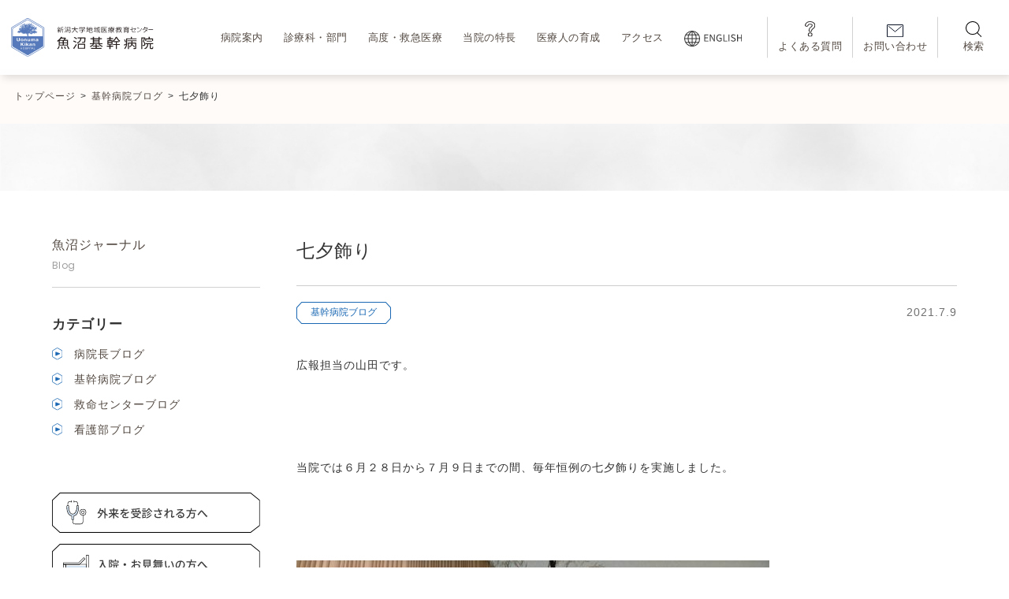

--- FILE ---
content_type: text/html; charset=UTF-8
request_url: https://www.uonuma-kikan-hospital.jp/archives/blog_nursing/%E4%B8%83%E5%A4%95%E9%A3%BE%E3%82%8A-2
body_size: 21670
content:
<!DOCTYPE html>
<html lang="ja">
<head>
<!-- Global site tag (gtag.js) - Google Analytics --> 
<script async src="https://www.googletagmanager.com/gtag/js?id=G-WM9DH0FM0E"></script> 
<script>
  window.dataLayer = window.dataLayer || [];
  function gtag(){dataLayer.push(arguments);}
  gtag('js', new Date());

  gtag('config', 'G-WM9DH0FM0E');
  </script>
<meta charset="UTF-8">
<meta name="viewport" content="width=device-width, initial-scale=1">
<link rel="canonical" href="https://www.uonuma-kikan-hospital.jp">
<meta name='robots' content='index, follow, max-image-preview:large, max-snippet:-1, max-video-preview:-1' />

	<!-- This site is optimized with the Yoast SEO plugin v26.6 - https://yoast.com/wordpress/plugins/seo/ -->
	<title>七夕飾り - 魚沼基幹病院</title>
	<link rel="canonical" href="https://www.uonuma-kikan-hospital.jp/archives/blog_nursing/七夕飾り-2" />
	<meta property="og:locale" content="ja_JP" />
	<meta property="og:type" content="article" />
	<meta property="og:title" content="七夕飾り - 魚沼基幹病院" />
	<meta property="og:description" content="広報担当の山田です。 &nbsp; 当院では６月２８日から７月９日までの間、毎年恒例の七夕飾りを実施しました。 &nbsp; 病院ロビー &nbsp; 当院職員により飾りつけられた笹には、患者さんや来院された方々の願い事 [&hellip;]" />
	<meta property="og:url" content="https://www.uonuma-kikan-hospital.jp/archives/blog_nursing/七夕飾り-2" />
	<meta property="og:site_name" content="魚沼基幹病院" />
	<meta property="article:publisher" content="https://www.facebook.com/UonumaKikanHosp/" />
	<meta property="og:image" content="https://www.uonuma-kikan-hospital.jp/wp-content/uploads/2021/07/IMG20210708161845_03-002-600x800.jpg" />
	<meta name="twitter:card" content="summary_large_image" />
	<meta name="twitter:site" content="@UonumaKikanHosp" />
	<script type="application/ld+json" class="yoast-schema-graph">{"@context":"https://schema.org","@graph":[{"@type":"WebPage","@id":"https://www.uonuma-kikan-hospital.jp/archives/blog_nursing/%e4%b8%83%e5%a4%95%e9%a3%be%e3%82%8a-2","url":"https://www.uonuma-kikan-hospital.jp/archives/blog_nursing/%e4%b8%83%e5%a4%95%e9%a3%be%e3%82%8a-2","name":"七夕飾り - 魚沼基幹病院","isPartOf":{"@id":"https://www.uonuma-kikan-hospital.jp/#website"},"primaryImageOfPage":{"@id":"https://www.uonuma-kikan-hospital.jp/archives/blog_nursing/%e4%b8%83%e5%a4%95%e9%a3%be%e3%82%8a-2#primaryimage"},"image":{"@id":"https://www.uonuma-kikan-hospital.jp/archives/blog_nursing/%e4%b8%83%e5%a4%95%e9%a3%be%e3%82%8a-2#primaryimage"},"thumbnailUrl":"https://www.uonuma-kikan-hospital.jp/wp-content/uploads/2021/07/IMG20210708161845_03-002-600x800.jpg","datePublished":"2021-07-09T06:32:32+00:00","breadcrumb":{"@id":"https://www.uonuma-kikan-hospital.jp/archives/blog_nursing/%e4%b8%83%e5%a4%95%e9%a3%be%e3%82%8a-2#breadcrumb"},"inLanguage":"ja","potentialAction":[{"@type":"ReadAction","target":["https://www.uonuma-kikan-hospital.jp/archives/blog_nursing/%e4%b8%83%e5%a4%95%e9%a3%be%e3%82%8a-2"]}]},{"@type":"ImageObject","inLanguage":"ja","@id":"https://www.uonuma-kikan-hospital.jp/archives/blog_nursing/%e4%b8%83%e5%a4%95%e9%a3%be%e3%82%8a-2#primaryimage","url":"https://www.uonuma-kikan-hospital.jp/wp-content/uploads/2021/07/IMG20210708161845_03-002-600x800.jpg","contentUrl":"https://www.uonuma-kikan-hospital.jp/wp-content/uploads/2021/07/IMG20210708161845_03-002-600x800.jpg"},{"@type":"BreadcrumbList","@id":"https://www.uonuma-kikan-hospital.jp/archives/blog_nursing/%e4%b8%83%e5%a4%95%e9%a3%be%e3%82%8a-2#breadcrumb","itemListElement":[{"@type":"ListItem","position":1,"name":"ホーム","item":"https://www.uonuma-kikan-hospital.jp/"},{"@type":"ListItem","position":2,"name":"基幹病院ブログ","item":"https://www.uonuma-kikan-hospital.jp/archives/blog_nursing"},{"@type":"ListItem","position":3,"name":"七夕飾り"}]},{"@type":"WebSite","@id":"https://www.uonuma-kikan-hospital.jp/#website","url":"https://www.uonuma-kikan-hospital.jp/","name":"魚沼基幹病院","description":"地域をつなぎ、いのちをつなぐ。","publisher":{"@id":"https://www.uonuma-kikan-hospital.jp/#organization"},"potentialAction":[{"@type":"SearchAction","target":{"@type":"EntryPoint","urlTemplate":"https://www.uonuma-kikan-hospital.jp/?s={search_term_string}"},"query-input":{"@type":"PropertyValueSpecification","valueRequired":true,"valueName":"search_term_string"}}],"inLanguage":"ja"},{"@type":"Organization","@id":"https://www.uonuma-kikan-hospital.jp/#organization","name":"新潟大学医歯学総合病院魚沼地域医療教育センター 新潟県地域医療推進機構　魚沼基幹病院","alternateName":"新潟大学地域医療教育センター・魚沼基幹病院","url":"https://www.uonuma-kikan-hospital.jp/","logo":{"@type":"ImageObject","inLanguage":"ja","@id":"https://www.uonuma-kikan-hospital.jp/#/schema/logo/image/","url":"https://www.uonuma-kikan-hospital.jp/wp-content/uploads/2023/06/webclip.png","contentUrl":"https://www.uonuma-kikan-hospital.jp/wp-content/uploads/2023/06/webclip.png","width":512,"height":512,"caption":"新潟大学医歯学総合病院魚沼地域医療教育センター 新潟県地域医療推進機構　魚沼基幹病院"},"image":{"@id":"https://www.uonuma-kikan-hospital.jp/#/schema/logo/image/"},"sameAs":["https://www.facebook.com/UonumaKikanHosp/","https://x.com/UonumaKikanHosp","https://www.instagram.com/uonuma_kikan_hospital/","https://www.youtube.com/channel/UCTA7N_0zTDJmSdDFmQODP2g"]}]}</script>
	<!-- / Yoast SEO plugin. -->


<link rel='dns-prefetch' href='//challenges.cloudflare.com' />
<link rel='dns-prefetch' href='//up-pt.com' />
<link rel='dns-prefetch' href='//ajax.googleapis.com' />
<link rel='dns-prefetch' href='//cdnjs.cloudflare.com' />
<link rel='dns-prefetch' href='//secure.gravatar.com' />
<link rel='dns-prefetch' href='//stats.wp.com' />
<link rel='dns-prefetch' href='//fonts.googleapis.com' />
<link rel='dns-prefetch' href='//v0.wordpress.com' />
<link rel="alternate" title="oEmbed (JSON)" type="application/json+oembed" href="https://www.uonuma-kikan-hospital.jp/wp-json/oembed/1.0/embed?url=https%3A%2F%2Fwww.uonuma-kikan-hospital.jp%2Farchives%2Fblog_nursing%2F%25e4%25b8%2583%25e5%25a4%2595%25e9%25a3%25be%25e3%2582%258a-2" />
<link rel="alternate" title="oEmbed (XML)" type="text/xml+oembed" href="https://www.uonuma-kikan-hospital.jp/wp-json/oembed/1.0/embed?url=https%3A%2F%2Fwww.uonuma-kikan-hospital.jp%2Farchives%2Fblog_nursing%2F%25e4%25b8%2583%25e5%25a4%2595%25e9%25a3%25be%25e3%2582%258a-2&#038;format=xml" />
<meta property="og:title" content="七夕飾り">
<meta property="og:url" content="https://www.uonuma-kikan-hospital.jp/archives/blog_nursing/%e4%b8%83%e5%a4%95%e9%a3%be%e3%82%8a-2">
<meta property="og:article:published_time" content="2021-07-09T06:32:32+00:00"><meta property="og:article:modified_time" content="2021-07-09T06:32:32+00:00"><meta property="og:type" content="article"/>
<meta property="og:image" content="https://h"><style id='wp-img-auto-sizes-contain-inline-css' type='text/css'>
img:is([sizes=auto i],[sizes^="auto," i]){contain-intrinsic-size:3000px 1500px}
/*# sourceURL=wp-img-auto-sizes-contain-inline-css */
</style>
<style id='wp-emoji-styles-inline-css' type='text/css'>

	img.wp-smiley, img.emoji {
		display: inline !important;
		border: none !important;
		box-shadow: none !important;
		height: 1em !important;
		width: 1em !important;
		margin: 0 0.07em !important;
		vertical-align: -0.1em !important;
		background: none !important;
		padding: 0 !important;
	}
/*# sourceURL=wp-emoji-styles-inline-css */
</style>
<link rel='stylesheet' id='wp-block-library-css' href='https://www.uonuma-kikan-hospital.jp/wp-includes/css/dist/block-library/style.min.css?ver=86af476fe9ab11eaf396efd53672a461' type='text/css' media='all' />
<style id='classic-theme-styles-inline-css' type='text/css'>
/*! This file is auto-generated */
.wp-block-button__link{color:#fff;background-color:#32373c;border-radius:9999px;box-shadow:none;text-decoration:none;padding:calc(.667em + 2px) calc(1.333em + 2px);font-size:1.125em}.wp-block-file__button{background:#32373c;color:#fff;text-decoration:none}
/*# sourceURL=/wp-includes/css/classic-themes.min.css */
</style>
<link rel='stylesheet' id='mediaelement-css' href='https://www.uonuma-kikan-hospital.jp/wp-includes/js/mediaelement/mediaelementplayer-legacy.min.css?ver=4.2.17' type='text/css' media='all' />
<link rel='stylesheet' id='wp-mediaelement-css' href='https://www.uonuma-kikan-hospital.jp/wp-includes/js/mediaelement/wp-mediaelement.min.css?ver=86af476fe9ab11eaf396efd53672a461' type='text/css' media='all' />
<style id='jetpack-sharing-buttons-style-inline-css' type='text/css'>
.jetpack-sharing-buttons__services-list{display:flex;flex-direction:row;flex-wrap:wrap;gap:0;list-style-type:none;margin:5px;padding:0}.jetpack-sharing-buttons__services-list.has-small-icon-size{font-size:12px}.jetpack-sharing-buttons__services-list.has-normal-icon-size{font-size:16px}.jetpack-sharing-buttons__services-list.has-large-icon-size{font-size:24px}.jetpack-sharing-buttons__services-list.has-huge-icon-size{font-size:36px}@media print{.jetpack-sharing-buttons__services-list{display:none!important}}.editor-styles-wrapper .wp-block-jetpack-sharing-buttons{gap:0;padding-inline-start:0}ul.jetpack-sharing-buttons__services-list.has-background{padding:1.25em 2.375em}
/*# sourceURL=https://www.uonuma-kikan-hospital.jp/wp-content/plugins/jetpack/_inc/blocks/sharing-buttons/view.css */
</style>
<style id='global-styles-inline-css' type='text/css'>
:root{--wp--preset--aspect-ratio--square: 1;--wp--preset--aspect-ratio--4-3: 4/3;--wp--preset--aspect-ratio--3-4: 3/4;--wp--preset--aspect-ratio--3-2: 3/2;--wp--preset--aspect-ratio--2-3: 2/3;--wp--preset--aspect-ratio--16-9: 16/9;--wp--preset--aspect-ratio--9-16: 9/16;--wp--preset--color--black: #000000;--wp--preset--color--cyan-bluish-gray: #abb8c3;--wp--preset--color--white: #ffffff;--wp--preset--color--pale-pink: #f78da7;--wp--preset--color--vivid-red: #cf2e2e;--wp--preset--color--luminous-vivid-orange: #ff6900;--wp--preset--color--luminous-vivid-amber: #fcb900;--wp--preset--color--light-green-cyan: #7bdcb5;--wp--preset--color--vivid-green-cyan: #00d084;--wp--preset--color--pale-cyan-blue: #8ed1fc;--wp--preset--color--vivid-cyan-blue: #0693e3;--wp--preset--color--vivid-purple: #9b51e0;--wp--preset--gradient--vivid-cyan-blue-to-vivid-purple: linear-gradient(135deg,rgb(6,147,227) 0%,rgb(155,81,224) 100%);--wp--preset--gradient--light-green-cyan-to-vivid-green-cyan: linear-gradient(135deg,rgb(122,220,180) 0%,rgb(0,208,130) 100%);--wp--preset--gradient--luminous-vivid-amber-to-luminous-vivid-orange: linear-gradient(135deg,rgb(252,185,0) 0%,rgb(255,105,0) 100%);--wp--preset--gradient--luminous-vivid-orange-to-vivid-red: linear-gradient(135deg,rgb(255,105,0) 0%,rgb(207,46,46) 100%);--wp--preset--gradient--very-light-gray-to-cyan-bluish-gray: linear-gradient(135deg,rgb(238,238,238) 0%,rgb(169,184,195) 100%);--wp--preset--gradient--cool-to-warm-spectrum: linear-gradient(135deg,rgb(74,234,220) 0%,rgb(151,120,209) 20%,rgb(207,42,186) 40%,rgb(238,44,130) 60%,rgb(251,105,98) 80%,rgb(254,248,76) 100%);--wp--preset--gradient--blush-light-purple: linear-gradient(135deg,rgb(255,206,236) 0%,rgb(152,150,240) 100%);--wp--preset--gradient--blush-bordeaux: linear-gradient(135deg,rgb(254,205,165) 0%,rgb(254,45,45) 50%,rgb(107,0,62) 100%);--wp--preset--gradient--luminous-dusk: linear-gradient(135deg,rgb(255,203,112) 0%,rgb(199,81,192) 50%,rgb(65,88,208) 100%);--wp--preset--gradient--pale-ocean: linear-gradient(135deg,rgb(255,245,203) 0%,rgb(182,227,212) 50%,rgb(51,167,181) 100%);--wp--preset--gradient--electric-grass: linear-gradient(135deg,rgb(202,248,128) 0%,rgb(113,206,126) 100%);--wp--preset--gradient--midnight: linear-gradient(135deg,rgb(2,3,129) 0%,rgb(40,116,252) 100%);--wp--preset--font-size--small: 13px;--wp--preset--font-size--medium: 20px;--wp--preset--font-size--large: 36px;--wp--preset--font-size--x-large: 42px;--wp--preset--spacing--20: 0.44rem;--wp--preset--spacing--30: 0.67rem;--wp--preset--spacing--40: 1rem;--wp--preset--spacing--50: 1.5rem;--wp--preset--spacing--60: 2.25rem;--wp--preset--spacing--70: 3.38rem;--wp--preset--spacing--80: 5.06rem;--wp--preset--shadow--natural: 6px 6px 9px rgba(0, 0, 0, 0.2);--wp--preset--shadow--deep: 12px 12px 50px rgba(0, 0, 0, 0.4);--wp--preset--shadow--sharp: 6px 6px 0px rgba(0, 0, 0, 0.2);--wp--preset--shadow--outlined: 6px 6px 0px -3px rgb(255, 255, 255), 6px 6px rgb(0, 0, 0);--wp--preset--shadow--crisp: 6px 6px 0px rgb(0, 0, 0);}:where(.is-layout-flex){gap: 0.5em;}:where(.is-layout-grid){gap: 0.5em;}body .is-layout-flex{display: flex;}.is-layout-flex{flex-wrap: wrap;align-items: center;}.is-layout-flex > :is(*, div){margin: 0;}body .is-layout-grid{display: grid;}.is-layout-grid > :is(*, div){margin: 0;}:where(.wp-block-columns.is-layout-flex){gap: 2em;}:where(.wp-block-columns.is-layout-grid){gap: 2em;}:where(.wp-block-post-template.is-layout-flex){gap: 1.25em;}:where(.wp-block-post-template.is-layout-grid){gap: 1.25em;}.has-black-color{color: var(--wp--preset--color--black) !important;}.has-cyan-bluish-gray-color{color: var(--wp--preset--color--cyan-bluish-gray) !important;}.has-white-color{color: var(--wp--preset--color--white) !important;}.has-pale-pink-color{color: var(--wp--preset--color--pale-pink) !important;}.has-vivid-red-color{color: var(--wp--preset--color--vivid-red) !important;}.has-luminous-vivid-orange-color{color: var(--wp--preset--color--luminous-vivid-orange) !important;}.has-luminous-vivid-amber-color{color: var(--wp--preset--color--luminous-vivid-amber) !important;}.has-light-green-cyan-color{color: var(--wp--preset--color--light-green-cyan) !important;}.has-vivid-green-cyan-color{color: var(--wp--preset--color--vivid-green-cyan) !important;}.has-pale-cyan-blue-color{color: var(--wp--preset--color--pale-cyan-blue) !important;}.has-vivid-cyan-blue-color{color: var(--wp--preset--color--vivid-cyan-blue) !important;}.has-vivid-purple-color{color: var(--wp--preset--color--vivid-purple) !important;}.has-black-background-color{background-color: var(--wp--preset--color--black) !important;}.has-cyan-bluish-gray-background-color{background-color: var(--wp--preset--color--cyan-bluish-gray) !important;}.has-white-background-color{background-color: var(--wp--preset--color--white) !important;}.has-pale-pink-background-color{background-color: var(--wp--preset--color--pale-pink) !important;}.has-vivid-red-background-color{background-color: var(--wp--preset--color--vivid-red) !important;}.has-luminous-vivid-orange-background-color{background-color: var(--wp--preset--color--luminous-vivid-orange) !important;}.has-luminous-vivid-amber-background-color{background-color: var(--wp--preset--color--luminous-vivid-amber) !important;}.has-light-green-cyan-background-color{background-color: var(--wp--preset--color--light-green-cyan) !important;}.has-vivid-green-cyan-background-color{background-color: var(--wp--preset--color--vivid-green-cyan) !important;}.has-pale-cyan-blue-background-color{background-color: var(--wp--preset--color--pale-cyan-blue) !important;}.has-vivid-cyan-blue-background-color{background-color: var(--wp--preset--color--vivid-cyan-blue) !important;}.has-vivid-purple-background-color{background-color: var(--wp--preset--color--vivid-purple) !important;}.has-black-border-color{border-color: var(--wp--preset--color--black) !important;}.has-cyan-bluish-gray-border-color{border-color: var(--wp--preset--color--cyan-bluish-gray) !important;}.has-white-border-color{border-color: var(--wp--preset--color--white) !important;}.has-pale-pink-border-color{border-color: var(--wp--preset--color--pale-pink) !important;}.has-vivid-red-border-color{border-color: var(--wp--preset--color--vivid-red) !important;}.has-luminous-vivid-orange-border-color{border-color: var(--wp--preset--color--luminous-vivid-orange) !important;}.has-luminous-vivid-amber-border-color{border-color: var(--wp--preset--color--luminous-vivid-amber) !important;}.has-light-green-cyan-border-color{border-color: var(--wp--preset--color--light-green-cyan) !important;}.has-vivid-green-cyan-border-color{border-color: var(--wp--preset--color--vivid-green-cyan) !important;}.has-pale-cyan-blue-border-color{border-color: var(--wp--preset--color--pale-cyan-blue) !important;}.has-vivid-cyan-blue-border-color{border-color: var(--wp--preset--color--vivid-cyan-blue) !important;}.has-vivid-purple-border-color{border-color: var(--wp--preset--color--vivid-purple) !important;}.has-vivid-cyan-blue-to-vivid-purple-gradient-background{background: var(--wp--preset--gradient--vivid-cyan-blue-to-vivid-purple) !important;}.has-light-green-cyan-to-vivid-green-cyan-gradient-background{background: var(--wp--preset--gradient--light-green-cyan-to-vivid-green-cyan) !important;}.has-luminous-vivid-amber-to-luminous-vivid-orange-gradient-background{background: var(--wp--preset--gradient--luminous-vivid-amber-to-luminous-vivid-orange) !important;}.has-luminous-vivid-orange-to-vivid-red-gradient-background{background: var(--wp--preset--gradient--luminous-vivid-orange-to-vivid-red) !important;}.has-very-light-gray-to-cyan-bluish-gray-gradient-background{background: var(--wp--preset--gradient--very-light-gray-to-cyan-bluish-gray) !important;}.has-cool-to-warm-spectrum-gradient-background{background: var(--wp--preset--gradient--cool-to-warm-spectrum) !important;}.has-blush-light-purple-gradient-background{background: var(--wp--preset--gradient--blush-light-purple) !important;}.has-blush-bordeaux-gradient-background{background: var(--wp--preset--gradient--blush-bordeaux) !important;}.has-luminous-dusk-gradient-background{background: var(--wp--preset--gradient--luminous-dusk) !important;}.has-pale-ocean-gradient-background{background: var(--wp--preset--gradient--pale-ocean) !important;}.has-electric-grass-gradient-background{background: var(--wp--preset--gradient--electric-grass) !important;}.has-midnight-gradient-background{background: var(--wp--preset--gradient--midnight) !important;}.has-small-font-size{font-size: var(--wp--preset--font-size--small) !important;}.has-medium-font-size{font-size: var(--wp--preset--font-size--medium) !important;}.has-large-font-size{font-size: var(--wp--preset--font-size--large) !important;}.has-x-large-font-size{font-size: var(--wp--preset--font-size--x-large) !important;}
:where(.wp-block-post-template.is-layout-flex){gap: 1.25em;}:where(.wp-block-post-template.is-layout-grid){gap: 1.25em;}
:where(.wp-block-term-template.is-layout-flex){gap: 1.25em;}:where(.wp-block-term-template.is-layout-grid){gap: 1.25em;}
:where(.wp-block-columns.is-layout-flex){gap: 2em;}:where(.wp-block-columns.is-layout-grid){gap: 2em;}
:root :where(.wp-block-pullquote){font-size: 1.5em;line-height: 1.6;}
/*# sourceURL=global-styles-inline-css */
</style>
<link rel='stylesheet' id='contact-form-7-css' href='https://www.uonuma-kikan-hospital.jp/wp-content/plugins/contact-form-7/includes/css/styles.css?ver=6.1.4' type='text/css' media='all' />
<link rel='stylesheet' id='flexible-table-block-css' href='https://www.uonuma-kikan-hospital.jp/wp-content/plugins/flexible-table-block/build/style-index.css?ver=1766480867' type='text/css' media='all' />
<style id='flexible-table-block-inline-css' type='text/css'>
.wp-block-flexible-table-block-table.wp-block-flexible-table-block-table>table{width:100%;max-width:100%;border-collapse:collapse;}.wp-block-flexible-table-block-table.wp-block-flexible-table-block-table.is-style-stripes tbody tr:nth-child(odd) th{background-color:#f0f0f1;}.wp-block-flexible-table-block-table.wp-block-flexible-table-block-table.is-style-stripes tbody tr:nth-child(odd) td{background-color:#f0f0f1;}.wp-block-flexible-table-block-table.wp-block-flexible-table-block-table.is-style-stripes tbody tr:nth-child(even) th{background-color:#ffffff;}.wp-block-flexible-table-block-table.wp-block-flexible-table-block-table.is-style-stripes tbody tr:nth-child(even) td{background-color:#ffffff;}.wp-block-flexible-table-block-table.wp-block-flexible-table-block-table>table tr th,.wp-block-flexible-table-block-table.wp-block-flexible-table-block-table>table tr td{padding:0.5em;border-width:1px;border-style:solid;border-color:#000000;text-align:left;vertical-align:middle;}.wp-block-flexible-table-block-table.wp-block-flexible-table-block-table>table tr th{background-color:#f0f0f1;}.wp-block-flexible-table-block-table.wp-block-flexible-table-block-table>table tr td{background-color:#ffffff;}@media screen and (min-width:769px){.wp-block-flexible-table-block-table.is-scroll-on-pc{overflow-x:scroll;}.wp-block-flexible-table-block-table.is-scroll-on-pc table{max-width:none;align-self:self-start;}}@media screen and (max-width:768px){.wp-block-flexible-table-block-table.is-scroll-on-mobile{overflow-x:scroll;}.wp-block-flexible-table-block-table.is-scroll-on-mobile table{max-width:none;align-self:self-start;}.wp-block-flexible-table-block-table table.is-stacked-on-mobile th,.wp-block-flexible-table-block-table table.is-stacked-on-mobile td{width:100%!important;display:block;}}
/*# sourceURL=flexible-table-block-inline-css */
</style>
<link rel='stylesheet' id='theme-style-css' href='https://www.uonuma-kikan-hospital.jp/wp-content/themes/uonuma-kikan-hospital/assets/css/style.css?20231218&#038;ver=2023-0728-1556' type='text/css' media='all' />
<link rel='stylesheet' id='theme-style001-css' href='https://www.uonuma-kikan-hospital.jp/wp-content/themes/uonuma-kikan-hospital/assets/css/style_001.css?ver=2023-0603-1511' type='text/css' media='all' />
<link rel='stylesheet' id='theme-style002-css' href='https://www.uonuma-kikan-hospital.jp/wp-content/themes/uonuma-kikan-hospital/assets/css/style_002.css?ver=2023-0728-1528' type='text/css' media='all' />
<link rel='stylesheet' id='theme-style003-css' href='https://www.uonuma-kikan-hospital.jp/wp-content/themes/uonuma-kikan-hospital/assets/css/style_003.css?ver=2023-0603-1511' type='text/css' media='all' />
<link rel='stylesheet' id='theme-style004-css' href='https://www.uonuma-kikan-hospital.jp/wp-content/themes/uonuma-kikan-hospital/assets/css/style_004.css?ver=2023-0603-1511' type='text/css' media='all' />
<link rel='stylesheet' id='theme-style_sp-css' href='https://www.uonuma-kikan-hospital.jp/wp-content/themes/uonuma-kikan-hospital/assets/css/style_sp.css?ver=2023-0728-1630' type='text/css' media='all' />
<link rel='stylesheet' id='theme-add-css' href='https://www.uonuma-kikan-hospital.jp/wp-content/themes/uonuma-kikan-hospital/assets/css/add.css?ver=2026-0114-1412' type='text/css' media='all' />
<link rel='stylesheet' id='zoomslider-css' href='https://up-pt.com/js/dist/zoomslider.css?ver=86af476fe9ab11eaf396efd53672a461' type='text/css' media='all' />
<link rel='stylesheet' id='slick-css' href='https://cdnjs.cloudflare.com/ajax/libs/slick-carousel/1.9.0/slick.css?ver=86af476fe9ab11eaf396efd53672a461' type='text/css' media='all' />
<link rel='stylesheet' id='slick-min-css' href='https://cdnjs.cloudflare.com/ajax/libs/slick-carousel/1.9.0/slick.min.css?ver=86af476fe9ab11eaf396efd53672a461' type='text/css' media='all' />
<link rel='stylesheet' id='slick-theme-css' href='https://cdnjs.cloudflare.com/ajax/libs/slick-carousel/1.9.0/slick-theme.css?ver=86af476fe9ab11eaf396efd53672a461' type='text/css' media='all' />
<link rel='stylesheet' id='google-fonts-css' href='https://fonts.googleapis.com/css2?family=Poppins%3Awght%40300%3B400%3B500%3B600&#038;display=swap&#038;ver=6.9' type='text/css' media='all' />
<link rel='stylesheet' id='cf7cf-style-css' href='https://www.uonuma-kikan-hospital.jp/wp-content/plugins/cf7-conditional-fields/style.css?ver=2.6.7' type='text/css' media='all' />
<script type="text/javascript" src="https://www.uonuma-kikan-hospital.jp/wp-includes/js/jquery/jquery.min.js?ver=3.7.1" id="jquery-core-js"></script>
<script type="text/javascript" src="https://www.uonuma-kikan-hospital.jp/wp-includes/js/jquery/jquery-migrate.min.js?ver=3.4.1" id="jquery-migrate-js"></script>
<link rel="https://api.w.org/" href="https://www.uonuma-kikan-hospital.jp/wp-json/" /><link rel="alternate" title="JSON" type="application/json" href="https://www.uonuma-kikan-hospital.jp/wp-json/wp/v2/blog_nursing/19247" /><link rel="EditURI" type="application/rsd+xml" title="RSD" href="https://www.uonuma-kikan-hospital.jp/xmlrpc.php?rsd" />
	<style>img#wpstats{display:none}</style>
		<link rel="icon" href="https://www.uonuma-kikan-hospital.jp/wp-content/uploads/2023/06/cropped-webclip-32x32.png" sizes="32x32" />
<link rel="icon" href="https://www.uonuma-kikan-hospital.jp/wp-content/uploads/2023/06/cropped-webclip-192x192.png" sizes="192x192" />
<link rel="apple-touch-icon" href="https://www.uonuma-kikan-hospital.jp/wp-content/uploads/2023/06/cropped-webclip-180x180.png" />
<meta name="msapplication-TileImage" content="https://www.uonuma-kikan-hospital.jp/wp-content/uploads/2023/06/cropped-webclip-270x270.png" />
		<style type="text/css" id="wp-custom-css">
			.grecaptcha-badge { visibility: hidden; }

/* 掲示板フォントサイズ */
.tp_pickup__main--ttl{
	P{
		font-size:12px;
	}
}

/* テーブルのCSS追加調整 */
.news_single_content{
	.no_header_color{
		table tr:first-child th,
		table tr:first-child td{
			background:transparent;
		}
	}
}

/* 診療科と部門 */
.single-medical-care #js-tab-content h2{
	margin-top: 100px;
}

.single-medical-care #js-tab-content h3{
	margin-top: 40px;
	margin-bottom: 10px;
}

.medical_staff_name code{
	vertical-align: middle;
}

.medical_staff_name code:nth-of-type(1){
	font-size:30px;
}

.medical_staff_name code:nth-of-type(2){
	font-size:15px;
}

/* タブ直下の見出し */
.single-department .low_mainh1.is_border_none,
.single-medical-care .low_mainh1.is_border_none{
	border-bottom:solid 1px #ccc;
	border-top:solid 1px #ccc;
	font-size:1.35em;
	font-weight:normal;
	margin-bottom: 60px;
	padding: .5em 0;
}

/* 20240809 tab修正 */
@media (max-width: 780px) {
	.single-medical-care{
		.tab_button{
			margin-left:auto;
			margin-right:auto;
		}
		.tab_button li{
			width:calc((100vw - 5%*2 - 5px*3)/4.05);
		}
		.tab_button li a{
			width:100%;
			padding:0 .25em;
			font-size:12px;
			font-feature-settings: "palt";
			letter-spacing:0;
			line-height:1.2;
		}
		.tab_button li:nth-of-type(n+1){
			margin-left: 0;
			margin-right: 5px;
		}
		.tab_button li:last-of-type{
			margin-left: 0;
			margin-right: 0;
		}
	}
	
	.single-department{
			.tab_button li{
				width:calc((100vw - 5%*2 - 5px*3)/4.05);
			}
			.tab_button li a{
				width:100%;
				padding:0 .25em;
				font-size:12px;
				font-feature-settings: "palt";
				letter-spacing:0;
				line-height:1.2;
			}
		}
}


/* 部門と科のマージン */
.low_2culm__side--menu ul + a{
	margin-top: 2em;
}

/* カレントページのbold */
.low_2culm__side--menu ul .current{
	font-weight:bold;
}

/* 見出しの調整 */
.single-medical-care h2,
.single-department h2{
	font-size:18px;
}

/* からだにやさしい */
.single-treatment .low_mainh2{
	margin-top: 40px;
}

/* 高度・救急 */
.red02{
	color: #fff !important;
}

/*医師ポップアップ*/
.page-id-766 .medical_staff_name code:nth-of-type(1){
	font-size:25px;
	margin-top:20px;
}

.page-id-766 .medical_staff_name code:nth-of-type(2){
	width:100%;
	display:block;
}

/* 掲示板 */
.tp_pickup__main a{
	position: relative;
}

span.end{
	color: #C31A61;
	display: inline-block;
	border: solid 1px #C31A61;
	padding: 0 0.5em;
	position: absolute;
	left: 7px;
	top: 7px;
	background: #fff;
	z-index:99999;
}

/* サイドバー調整 */
.low_2culm__side--menu_link.active{
	font-weight:bold;
}

/* リスト調整 */
.no-marker li{
	padding-left:0 !important;
}
.no-marker li:before{
	display:none;
}

/* セカンドオピニオン外来 必要？ */
/* style002 */
.second_opinion .opinion_pdf a img{
	padding-left:0;
}

.second_opinion .low_2culm__main--pdf img{
	margin-right:0;
	width: auto;
}

.second_opinion .opinion_box{
	width:100%;
}

/*周産期、救急 ボタン調整*/
.newborn .list_bg01 li a,
.obstetrics .list_bg01 li a,
.center-page .list_bg01 li a{
    display: flex;
    width: 100%;
    height: 100%;
    align-items: center;
    justify-content: center;
}

/*面会のご案内*/
.del{
	color:#f00;
	text-decoration:line-through;
}
.del span{
	color:#000;
}

/* インデックスの▶位置の調整 */
.local_people .al_center{
	align-items: flex-start;
}

.local_people .al_center img{
	margin-top:5px;
}

/* 病院案内　ごあいさつ */
.greeting .low_2culm__main--text .mt20,
.concept  .low_2culm__main--text .mt20{
	margin-top:20px;
}

.clinical-trial p a,
.clinical-trial td a{
	text-decoration:underline;
}


/* 募集要項single用 */
.single-recruit_item h6{
    font-weight: normal;
    font-size: 14px;
}

/* 募集要項single用 */
.single-recruit_item h6 a[href$=".doc"],.single-recruit_item h6 a[href$=".docx"]{
    display:inline; 
    color:#3A3A3A; 
    text-align:left; 
    border:none; 
    background:none;
}

.topic01 table tr th:nth-of-type(1),
.topic02 table tr th:nth-of-type(1),
.topic03 table tr th:nth-of-type(1),
.topic04 table tr th:nth-of-type(1),
.topic05 table tr th:nth-of-type(1),
.topic06 table tr th:nth-of-type(1),
.topic07 table tr th:nth-of-type(1),
.topic08 table tr th:nth-of-type(1),
.topic09 table tr th:nth-of-type(1),
.topic10 table tr th:nth-of-type(1),
.topic11 table tr th:nth-of-type(1),
.topic12 table tr th:nth-of-type(1),
.topic13 table tr th:nth-of-type(1){
	width:3em;
}

.topic04 table tr th:nth-of-type(2){
	width:6em;
}

.topic01 table tr th:nth-of-type(6),
.topic02 table tr th:nth-of-type(6),
.topic03 table tr th:nth-of-type(6),
.topic04 table tr th:nth-of-type(6),
.topic06 table tr th:nth-of-type(2),
.topic07 table tr th:nth-of-type(2),
.topic08 table tr th:nth-of-type(2),
.topic09 table tr th:nth-of-type(6),
.topic10 table tr th:nth-of-type(6),
.topic11 table tr th:nth-of-type(6),
.topic03 table tr th:nth-of-type(2),
.topic12 table tr th:nth-of-type(2),
.topic13 table tr th:nth-of-type(6){
	width:5em;
}

.topic05 table tr th:nth-of-type(5),
.topic09 table.tb2 tr th:nth-of-type(2){
	width:5em;
}

.topic04 table tr th:nth-of-type(7){
	width:9em;
}

/*カテゴリー調整*/
.news__archive--cate_hospital-info,
.news__archive--cate_bidding,
.news__archive--cate_cancer,
.news__archive--cate_medical-guide,
.news__archive--cate_recruit,
.news__archive--cate_kiko,
.news__archive--cate_scholarship{
	color:#fff;
}

/*英語サイト*/
.outpatient-2-2-2 .ul_unker li a::after{
	transform: none;
}

/* 救命救急センター */
.not4line {
	min-width:350px!important;
}

/*医療人の育成*/
@media (max-width: 767px) { 
	.about .flex_2culm{
			margin-right:0;
			width:100%;
	}
	.about .flex_2culm img{
			width:100%;
	}
}

/*reCAPTCHA ロゴ位置変更*/
.grecaptcha-badge {
    bottom: 80px !important;
}


/* 固定ページのフレキシブルテーブル */

.wp-block-flexible-table-block-table.wp-block-flexible-table-block-table>table{
	width: 100%;
	border-bottom: 1px solid #d2d2d2;
  table-layout: fixed;
}

.wp-block-flexible-table-block-table.wp-block-flexible-table-block-table>table tr th{
	background-color:#F0F5FA;
	border: 1px solid #ccc;
}

.wp-block-flexible-table-block-table.wp-block-flexible-table-block-table>table tr th:first-child{
	width: 8em;
}

.wp-block-flexible-table-block-table.wp-block-flexible-table-block-table>table tr th:last-child{
	width: 6em;
}

.wp-block-flexible-table-block-table.wp-block-flexible-table-block-table>table tr td{
	border: 1px solid #ccc;
}

@media screen and (max-width: 780px){
	.wp-block-flexible-table-block-table.wp-block-flexible-table-block-table{
	overflow-x: auto;		
}

.wp-block-flexible-table-block-table>table.has-fixed-layout {
  width: 830px;
	max-width: 830px;
	}
}

.w80{width:80%;}

/* 部門体制の表記 */
.noborder-table table{
	border-bottom:none!important;
	width:auto!important;
}

.noborder-table td{
	padding:0!important;
	background-color:transparent!important;
	border:none!important;
	vertical-align: top!important;
}

.noborder-table td:first-child{
	text-align:left!important;
	padding-right:1em!important;
	white-space: nowrap!important;
}

.noborder-table td:first-child::before{
	color:#1A68B3;
	content:'●';
	font-size:10px;
	margin-right: .5em;
}

.noborder-table td:nth-child(2){
	text-align:right!important;
}

.noborder-table td:nth-child(4){
	text-align:left!important;
}

.no-marker table{
	margin-left:1em;
	margin-bottom:-20px;
	margin-top:-30px;
}

.code1{
	vertical-align:middle;
	font-family:serif
}

@media screen and (max-width: 780px){
	.no-marker table{
		margin-bottom:0;
		margin-top:0;
	}
}

.no-marker table td:before{
	display:none!important;
}


/* 医療を目指す方へ インデックス */
/* 20230705 add */
.recruit .noborder{
/* 	border:solid 1px #ccc; */
	box-sizing:border-box;
	padding:2em;
}

.recruit .noborder h2{
	font-weight: bold;
	margin-bottom:1em;
}

/* 20230711 add */
.low_mv_content .text02{
	font-size:16px;
}

/* 病院に関する指標 */
.column2 li{
	width: calc((100% - 15px*1)/2);
}

.column2 li:nth-child(2){
	margin-right:0;
}

.column2 li a{
	padding:1em;
}


/* 救命救急センター */
.list_bg01 li a{
	color: #1A68B3;
}

@media (max-width: 767px) {
	.button_more{
		padding-left:20px;
	}
}

/*　　周産期インデックス　*/
.perinatal-medical-center .al_center{
	align-items: flex-start;
}

.perinatal-medical-center .al_center img{
	margin-top: 5px;
}

@media (max-width: 767px) {
	.button_more{
		padding-left:20px;
	}
}

/* スマホで勝手にフォントが拡大 */
@media (max-width: 767px) {
	body{
		-webkit-text-size-adjust: 100%;
	}
}

/* 20230929 */
.table-scroll td a{
	/*text-decoration: underline;*/
	color: #1A68B3;
}

.table-scroll td a:hover{
	text-decoration: underline;
}

.pdf a[href$=".pdf"] {
    display: block;
    padding: 1em;
    color: #B31A20;
    text-align: center;
    border: 1px solid #E0E0E0;
    background: #F9EFF0;
}

.pdf a[href$=".pdf"]::before {
    content: "";
    display: inline-block;
    width: 1.14em;
    height: 1.57em;
    margin-right: 0.75em;
    vertical-align: middle;
    background: url(/assets/img/common/icon_pdf.svg) no-repeat 50% 50%/contain;
}

.accept_table01 table{
	width: 100%;
}

.accept_table01 table thead {
	border-bottom: 1px solid #d2d2d2;
}

.accept_table01 table thead th,
.accept_table01 table tbody td{
	border:none;
}

.accept_table01 table tbody td a{
	text-decoration: underline;
}

.accept_table01 table tbody tr td:nth-of-type(1){
	white-space: nowrap;
}

/* slider調整2023*2024 */
.width2023{
	max-width:100vw;
}

.tp_pickup__banner{
	max-width: 1200px;
	margin-left: auto;
	margin-right: auto;
}

.tp_pickup__main{
/* 	width:calc(100vw - ((100vw - 1200px)/2)); */
	width:calc(100vw - 5em);
}

.tp_pickup__main .mainh2{
	padding-left:1em;
}

.slider-arrow.slider-prev.slick-arrow{
	left:auto;
	right:10%;
}

.slider-arrow.slider-next.slick-arrow{
	left:auto;
	right:7%;
}

@media only screen and (max-width: 1200px){
	.tp_pickup__main {
		width:100%;
	}
		.slider-arrow.slider-next.slick-arrow{
		right:1%;
	}
} 




/* 231225 add */
.topic01 h2,
.topic02 h2,
.topic03 h2,
.topic04 h2,
.topic05 h2,
.topic06 h2,
.topic07 h2,
.topic08 h2,
.topic09 h2,
.topic10 h2,
.topic11 h2,
.topic12 h2,
.topic13 h2,
.topic14 h2,
.topic15 h2{
    background: url('https://uonuma-kikan-hospital.com/assets/img/info/parts/001.svg');
    background-size: 1.2em auto;
    background-repeat: no-repeat;
    background-position-y: 5px;
    padding-left: 1.7em;
    font-size: 16px;
    font-weight: 500;
    margin-bottom: 1.5em;
}

.topic01 h3,
.topic02 h3,
.topic03 h3,
.topic04 h3,
.topic05 h3,
.topic06 h3,
.topic07 h3,
.topic08 h3,
.topic09 h3,
.topic10 h3,
.topic11 h3,
.topic12 h3,
.topic13 h3,
.topic14 h3,
.topic15 h3{
    background: url('https://uonuma-kikan-hospital.com/assets/img/info/parts/012.svg');
    background-size: 1.2em auto;
    background-repeat: no-repeat;
    background-position-y: 5px;
    padding-left: 1.7em;
    font-size: 16px;
    font-weight: 500;
    margin-bottom: 0;
    color: #1A68B3;
}

.topic01 .wp-block-button__link,
.topic02 .wp-block-button__link,
.topic03 .wp-block-button__link,
.topic04 .wp-block-button__link,
.topic05 .wp-block-button__link,
.topic06 .wp-block-button__link,
.topic07 .wp-block-button__link,
.topic08 .wp-block-button__link,
.topic09 .wp-block-button__link,
.topic10 .wp-block-button__link,
.topic11 .wp-block-button__link,
.topic12 .wp-block-button__link,
.topic13 .wp-block-button__link,
.topic14 .wp-block-button__link,
.topic15 .wp-block-button__link{
	position: relative;
  z-index: 1;
  display: inline-flex;
  align-items: center;
  justify-content: center;
  min-width: 300px;
  height: 60px;
  padding: 0 50px;
  color: #fff;
  line-height: 1.5;
  text-decoration: none;
  border: none;
  background: #1A68B3;
  -webkit-clip-path: polygon(10px 0%, calc(100% - 10px) 0%, 100% 10px, 100% calc(100% - 10px), calc(100% - 10px) 100%, 10px 100%, 0% calc(100% - 10px), 0% 10px);
          clip-path: polygon(10px 0%, calc(100% - 10px) 0%, 100% 10px, 100% calc(100% - 10px), calc(100% - 10px) 100%, 10px 100%, 0% calc(100% - 10px), 0% 10px);
  cursor: pointer;
	border-radius:unset;
	font-size:1em;
}

.topic01 .wp-block-button__link::before,
.topic02 .wp-block-button__link::before,
.topic03 .wp-block-button__link::before,
.topic04 .wp-block-button__link::before,
.topic05 .wp-block-button__link::before,
.topic06 .wp-block-button__link::before,
.topic07 .wp-block-button__link::before,
.topic08 .wp-block-button__link::before,
.topic09 .wp-block-button__link::before,
.topic10 .wp-block-button__link::before,
.topic11 .wp-block-button__link::before,
.topic12 .wp-block-button__link::before,
.topic13 .wp-block-button__link::before,
.topic14 .wp-block-button__link::before,
.topic15 .wp-block-button__link::before
{
  content: "";
  position: absolute;
  top: 1px;
  left: 1px;
  z-index: -1;
  display: block;
  width: calc(100% - 2px);
  height: calc(100% - 2px);
   -webkit-clip-path: polygon(10px 0%, calc(100% - 10px) 0%, 100% 10px, 100% calc(100% - 10px), calc(100% - 10px) 100%, 10px 100%, 0% calc(100% - 10px), 0% 10px);
          clip-path: polygon(10px 0%, calc(100% - 10px) 0%, 100% 10px, 100% calc(100% - 10px), calc(100% - 10px) 100%, 10px 100%, 0% calc(100% - 10px), 0% 10px);
  cursor: pointer;
}

.topic01 .wp-block-button__link::after,
.topic02 .wp-block-button__link::after,
.topic03 .wp-block-button__link::after,
.topic04 .wp-block-button__link::after,
.topic05 .wp-block-button__link::after,
.topic06 .wp-block-button__link::after,
.topic07 .wp-block-button__link::after,
.topic08 .wp-block-button__link::after,
.topic09 .wp-block-button__link::after,
.topic10 .wp-block-button__link::after,
.topic11 .wp-block-button__link::after,
.topic12 .wp-block-button__link::after,
.topic13 .wp-block-button__link::after,
.topic14 .wp-block-button__link::after,
.topic15 .wp-block-button__link::after{
  content: "\e906";
  position: absolute;
  top: 50%;
  right: 1em;
  font-family: "icon";
  font-size: 114%;
  translate: 0 -50%;
}

.topic01 .wp-block-button__link:hover,
.topic02 .wp-block-button__link:hover,
.topic03 .wp-block-button__link:hover,
.topic04 .wp-block-button__link:hover,
.topic05 .wp-block-button__link:hover,
.topic06 .wp-block-button__link:hover,
.topic07 .wp-block-button__link:hover,
.topic08 .wp-block-button__link:hover,
.topic09 .wp-block-button__link:hover,
.topic10 .wp-block-button__link:hover,
.topic11 .wp-block-button__link:hover,
.topic12 .wp-block-button__link:hover,
.topic13 .wp-block-button__link:hover,
.topic14 .wp-block-button__link:hover,
.topic15 .wp-block-button__link:hover{
  color: #1A68B3;
  opacity: 1;
}

.topic01 .wp-block-button__link:hover::before,
.topic02 .wp-block-button__link:hover::before,
.topic03 .wp-block-button__link:hover::before,
.topic04 .wp-block-button__link:hover::before,
.topic05 .wp-block-button__link:hover::before,
.topic06 .wp-block-button__link:hover::before,
.topic07 .wp-block-button__link:hover::before,
.topic08 .wp-block-button__link:hover::before,
.topic09 .wp-block-button__link:hover::before,
.topic10 .wp-block-button__link:hover::before,
.topic11 .wp-block-button__link:hover::before,
.topic12 .wp-block-button__link:hover::before,
.topic13 .wp-block-button__link:hover::before,
.topic14 .wp-block-button__link:hover::before,
.topic15 .wp-block-button__link:hover::before{
  background: #fff;
}

/* キーボード入力 */
kbd {
  display: inline-block;
  margin: 0 0.2em;
  padding: 0.4em 0.6em; 
  background-color: #e0e0e0;
  border-bottom: 3px solid #b4b4b4;
  border-radius: 3px;
  vertical-align: middle;
  font-size: 0.9em;
  line-height: 1.1;
  box-shadow: 0 1px 2px rgba(0,0,0,.1); 
}

/* 両端揃え */
.has-text-align-justify{
	text-align: justify;
	text-justify: inter-ideograph;
}

/* 脚注 */
.wp-block-group__inner-container li{
	margin-bottom:1em;
	margin-top:1em;
}

.fn a{
	color:#0693e3;
}

/* 通常テーブル */
.wp-block-table{
	td,th{
		border:1px solid #ccc;
	}
}

/* google検索 */
@media (max-width: 767px) {
	table.gsc-search-box{
		width:70vw!important;
	}
}

h4.wp-block-heading{
	strong{
		font-weight:bold;
	}
}

/* 新病院長 */
.director--img{
	img{
		display: block;
		margin-inline: auto;
/* 		width:410px; */
		width:100%;
	}
	div{
		color:#fff;
		margin: -80px 0 0 auto;
		text-shadow: 0 0 20px #000;
		width:130px;
		h4{
			font-size:1.5rem;
			font-family:serif;
		}
	}
}

@media (max-width: 767px) {
	.director--img{
		img{
			width: 100%;
		}
		div{
			color:#000;
			margin: 40px auto 0 0;
			text-shadow: none;
			width:120px;
			h4{
				margin-top:10px!important;
			}
		}
	}
}


.wp-block-heading{
	strong{
		font-weight:bold;
	}
}

input[type="number"],
select{
	padding: 20px 15px;
	border: 1px solid #D2D2D2;
	border-radius: 2px;
	-webkit-appearance: none;
	-moz-appearance: none;
	appearance: none;
}

@media screen and (max-width: 780px){
	input{
		max-width:calc(100vw - 40px*2);
		font-size:16px;
	}
	select{
		line-height:1.0;
	}
}


		</style>
		</head>

<body data-rsssl=1 class="wp-singular blog_nursing-template-default single single-blog_nursing postid-19247 wp-theme-uonuma-kikan-hospital %e4%b8%83%e5%a4%95%e9%a3%be%e3%82%8a-2">
<div id="wrapper" class="hfeed" class="l-container">
<header id="header">
  <div class="header_search__form" id="searchform_button" style="display: none;"> 
    <!-- <form action="" method="GET" rel="noopener noreferrer">
          <input type="text" name="s">
          <input type="submit" value="検索">
        </form> --> 
    <script async src="https://cse.google.com/cse.js?cx=466f47a67e2764567"></script>
    <div class="gcse-search"></div>
  </div>
  <div class="header_area flex al_center">
    <div class="header_logo"> <a href="/"><img src="https://www.uonuma-kikan-hospital.jp/wp-content/themes/uonuma-kikan-hospital/assets/img/top/001.svg" alt="logo"></a> </div>
    <!--PCMENU-->
    <nav id="menu" role="navigation" class="menu">
      <div class="header-menu__list flex al_center">
        <div class="header-menu__list--menu">
          <a href="https://www.uonuma-kikan-hospital.jp/hospital-info/">病院案内</a>
          <div class="header-menu__list--submenu">
            <a href="https://www.uonuma-kikan-hospital.jp/hospital-info/" class="header-menu__list--submenu_ttl">病院案内<span class="en gray">Hospital Info</span></a>
            <div class="header-menu__list--submenu_flex flex">
              <a href="https://www.uonuma-kikan-hospital.jp/hospital-info/philosophy-policy" class="header-menu__list--submenu_flex_ttl">基本理念・方針</a>
              <a href="https://www.uonuma-kikan-hospital.jp/hospital-info/greeting/" class="header-menu__list--submenu_flex_ttl">ごあいさつ</a>
              <a href="https://www.uonuma-kikan-hospital.jp/hospital-info/overview/" class="header-menu__list--submenu_flex_ttl">病院概要・沿革</a>
              <a href="https://www.uonuma-kikan-hospital.jp/hospital-info/shisetsu/" class="header-menu__list--submenu_flex_ttl">施設認定・施設基準・<br>院内掲示</a>
              <a href="https://www.uonuma-kikan-hospital.jp/hospital-info/indicators/" class="header-menu__list--submenu_flex_ttl">病院に関する指標</a>
              <a href="https://www.uonuma-kikan-hospital.jp/hospital-info/patient/" class="header-menu__list--submenu_flex_ttl">患者さんへのお知らせ</a>
              <a href="https://www.uonuma-kikan-hospital.jp/hospital-info/research-and-studies/" class="header-menu__list--submenu_flex_ttl">研究・調査について</a>
              <a href="https://www.uonuma-kikan-hospital.jp/hospital-info/clinical-trial/" class="header-menu__list--submenu_flex_ttl">治験について</a>
              <a href="https://www.uonuma-kikan-hospital.jp/hospital-info/satisfaction_survey/" class="header-menu__list--submenu_flex_ttl">患者満足度調査について</a>
              <a href="https://www.uonuma-kikan-hospital.jp/hospital-info/floor-guide/" class="header-menu__list--submenu_flex_ttl">院内のご案内</a>
              <a href="https://www.uonuma-kikan-hospital.jp/hospital-info/equipment/" class="header-menu__list--submenu_flex_ttl">医療設備について</a>
              <a href="https://www.uonuma-kikan-hospital.jp/hospital-info/hospital-volunteer/" class="header-menu__list--submenu_flex_ttl">病院ボランティア</a>
            </div>
          </div>
        </div>
        <div class="header-menu__list--menu"> <a href="https://www.uonuma-kikan-hospital.jp/medical-care" rel="noopener noreferrer">診療科・部門</a>
          <div class="header-menu__list--submenu"> <a href="https://www.uonuma-kikan-hospital.jp/medical-care" class="header-menu__list--submenu_ttl" rel="noopener noreferrer"> 診療科・部門案内 <span class="en gray">Departments</span> </a>
            <div class="header-menu__list--submenu_noflex"> <a href="https://www.uonuma-kikan-hospital.jp/medical-care/medical-care-2" class="header-menu__list--submenu_flex_ttl" rel="noopener noreferrer">診療科一覧</a> <a href="https://www.uonuma-kikan-hospital.jp/medical-care/department" class="header-menu__list--submenu_flex_ttl" rel="noopener noreferrer">部門一覧</a> </div>
          </div>
        </div>
        <div class="header-menu__list--menu"> <a href="https://www.uonuma-kikan-hospital.jp/advanced-emergency-medicine" rel="noopener noreferrer">高度・救急医療</a>
          <div class="header-menu__list--submenu"> <a href="https://www.uonuma-kikan-hospital.jp/advanced-emergency-medicine" class="header-menu__list--submenu_ttl" rel="noopener noreferrer"> 高度・救急医療 <span class="en gray">Advanced and Emergency Medicine</span> </a>
            <div class="header-menu__list--submenu_noflex"> <a href="https://www.uonuma-kikan-hospital.jp/advanced-emergency-medicine/emergency-and-trauma-center" class="header-menu__list--submenu_flex_ttl" rel="noopener noreferrer">救命救急・外傷センター</a> <a href="https://www.uonuma-kikan-hospital.jp/perinatal-medical-center" class="header-menu__list--submenu_flex_ttl" rel="noopener noreferrer">地域周産期母子医療センター</a> <a href="https://www.uonuma-kikan-hospital.jp/shinryo" class="header-menu__list--submenu_flex_ttl" rel="noopener noreferrer">がん診療連携拠点病院</a> <a href="https://www.uonuma-kikan-hospital.jp/minimally_invasive" class="header-menu__list--submenu_flex_ttl" rel="noopener noreferrer">からだにやさしい治療センター</a> </div>
          </div>
        </div>
        <div class="header-menu__list--menu"> <a href="https://www.uonuma-kikan-hospital.jp/features/">当院の特長</a>
          <div class="header-menu__list--submenu"> <a href="https://www.uonuma-kikan-hospital.jp/features/" class="header-menu__list--submenu_ttl"> 当院の特長 <span class="en gray">Features of Hospital</span> </a>
            <div class="header-menu__list--submenu_noflex"> <a href="https://www.uonuma-kikan-hospital.jp/features/concept/" class="header-menu__list--submenu_flex_ttl">当院が目指す地域医療連携</a> <a href="https://www.uonuma-kikan-hospital.jp/features/medical-cooperation-system/" class="header-menu__list--submenu_flex_ttl">地域の医療連携体制</a> <a href="https://www.uonuma-kikan-hospital.jp/medical-guide/sodan/" class="header-menu__list--submenu_flex_ttl">相談窓口について</a> <a href="https://www.uonuma-kikan-hospital.jp/medical-professionals/" class="header-menu__list--submenu_flex_ttl" rel="noopener noreferrer">医療関係者のみなさまへ</a> <a href="https://www.uonuma-kikan-hospital.jp/local_people/patient/" class="header-menu__list--submenu_flex_ttl" rel="noopener noreferrer">受診者のみなさまへ</a> </div>
          </div>
        </div>
        <div class="header-menu__list--menu"> <a href="https://www.uonuma-kikan-hospital.jp/training/">医療人の育成</a>
          <div class="header-menu__list--submenu"> <a href="https://www.uonuma-kikan-hospital.jp/training/" class="header-menu__list--submenu_ttl"> 医療人の育成 <span class="en gray">Training of Medical Professionals</span> </a>
            <div class="header-menu__list--submenu_noflex"> <a href="https://www.uonuma-kikan-hospital.jp/training/about/" class="header-menu__list--submenu_flex_ttl">地域の医療を担う「人材育成」</a> <a href="https://www.uonuma-kikan-hospital.jp/training/education/" class="header-menu__list--submenu_flex_ttl">教育研修の実績紹介</a> <a href="https://www.uonuma-kikan-hospital.jp/training/program" class="header-menu__list--submenu_flex_ttl">専門研修プログラム</a> <a href="https://www.uonuma-kikan-hospital.jp/specified_medical_acts_course" class="header-menu__list--submenu_flex_ttl">看護師特定行為研修受講生募集</a> <a href="https://www.uonuma-kikan-hospital.jp/training/ukb-research" class="header-menu__list--submenu_flex_ttl">UKBリサーチ</a> <a href="https://www.uonuma-kikan-hospital.jp/training/annals-of-ukb" class="header-menu__list--submenu_flex_ttl">Annals of UKB(業績集)</a> </div>
          </div>
        </div>
        <a href="https://www.uonuma-kikan-hospital.jp/access/">アクセス</a> <a href="https://www.uonuma-kikan-hospital.jp/english" rel="noopener noreferrer" class="hd_english"><img src="https://www.uonuma-kikan-hospital.jp/wp-content/themes/uonuma-kikan-hospital/assets/img/top/002.svg"></a>
        <div class="header-menu__list--icon"> <a href="https://www.uonuma-kikan-hospital.jp/faq" class="center"> <img src="https://www.uonuma-kikan-hospital.jp/wp-content/themes/uonuma-kikan-hospital/assets/img/top/003.svg"><br/>
          よくある質問 </a> <a href="https://www.uonuma-kikan-hospital.jp/contact" class="center"> <img src="https://www.uonuma-kikan-hospital.jp/wp-content/themes/uonuma-kikan-hospital/assets/img/top/004.svg"><br />
          お問い合わせ </a> <a href="#searchform_button" class="search_button"> <img src="https://www.uonuma-kikan-hospital.jp/wp-content/themes/uonuma-kikan-hospital/assets/img/top/005.svg"><br />
          検索 </a> </div>
      </div>
    </nav>
    <!--PCMENUEND--> 
    <!-- sp menu-->
    <div class="search_button__sp sp_only"> <a href="#searchform_button" class="search_button"> <img src="https://www.uonuma-kikan-hospital.jp/wp-content/themes/uonuma-kikan-hospital/assets/img/top/005.svg"><br />
      検索 </a> </div>
    <nav class="mobile-menu">
      <input type="checkbox" id="checkbox" class="mobile-menu__checkbox">
      <label for="checkbox" class="mobile-menu__btn">
      <div class="mobile-menu__icon">
        <p></p>
      </div>
      <span class="en">menu</span>
      </label>
      <div class="mobile-menu__container">
        <div class="mobile-menu__container--bk">
          <div class="header_logo"> <a href="/"><img src="https://www.uonuma-kikan-hospital.jp/wp-content/themes/uonuma-kikan-hospital/assets/img/top/001.svg" alt="logo"></a> </div>
        </div>
        <div class="mobile-menu__container--tel"> <a href="tel:025-777-3200"> <img src="https://www.uonuma-kikan-hospital.jp/wp-content/themes/uonuma-kikan-hospital/assets/img/top/090.svg"> </a> </div>
        <div class="mobile-menu__container--menu"> <a href="/" class="mobile-menu__container--menu_link"> ホーム </a>
          <details class="accordion-001">
            <summary>外来を受診される方へ</summary>
            <div class="mobile-menu__container--submenu"> <a href="https://www.uonuma-kikan-hospital.jp/medical-guide/" class="header-menu__list--submenu_flex_ttl">外来を受診される方へトップ</a> 
              <!-- <a href="/medical-guide/outpatient-2-2" class="header-menu__list--submenu_flex_ttl" rel="noopener noreferrer">外来受診のご案内</a> --> 
              <a href="https://www.uonuma-kikan-hospital.jp/medical-guide/first-visit/" class="header-menu__list--submenu_flex_ttl">初診の方へ</a> <a href="https://www.uonuma-kikan-hospital.jp/medical-guide/revisit/" class="header-menu__list--submenu_flex_ttl">再診の方へ</a> <a href="https://www.uonuma-kikan-hospital.jp/medical-guide/emergency_outpatient/" class="header-menu__list--submenu_flex_ttl">救急外来を受診される方へ</a> <a href="https://www.uonuma-kikan-hospital.jp/medical-guide/document/" class="header-menu__list--submenu_flex_ttl">証明書・診断書について</a> <a href="https://www.uonuma-kikan-hospital.jp/medical-guide/second_opinion/" class="header-menu__list--submenu_flex_ttl">セカンドオピニオン外来</a> <a href="https://www.uonuma-kikan-hospital.jp/medical-guide/birth/" class="header-menu__list--submenu_flex_ttl">里帰り出産のご案内</a> <a href="https://www.uonuma-kikan-hospital.jp/medical-guide/sodan/" class="header-menu__list--submenu_flex_ttl">相談窓口について</a> </div>
          </details>
          <details class="accordion-001">
            <summary>診療科・部門案内</summary>
            <div class="mobile-menu__container--submenu"> <a href="https://www.uonuma-kikan-hospital.jp/medical-care/medical-care-2" class="header-menu__list--submenu_flex_ttl" rel="noopener noreferrer">診療科一覧</a> <a href="https://www.uonuma-kikan-hospital.jp/medical-care/department" class="header-menu__list--submenu_flex_ttl" rel="noopener noreferrer">部門一覧</a> </div>
          </details>
          <details class="accordion-001">
            <summary>入院・お見舞いの方へ</summary>
            <div class="mobile-menu__container--submenu"> <a href="https://www.uonuma-kikan-hospital.jp/hospitalization-visit/" class="header-menu__list--submenu_flex_ttl">入院・お見舞いの方へトップ</a> <a href="https://www.uonuma-kikan-hospital.jp/hospitalization-visit/about/" class="header-menu__list--submenu_flex_ttl">入院のご案内</a> <a href="https://www.uonuma-kikan-hospital.jp/hospitalization-visit/nyuuinseikatsu/" class="header-menu__list--submenu_flex_ttl">入院中のお願いとご注意</a> <a href="https://www.uonuma-kikan-hospital.jp/hospitalization-visit/nyuuinsinryouhi/" class="header-menu__list--submenu_flex_ttl">入院費のお支払・退院手続き</a> <a href="https://www.uonuma-kikan-hospital.jp/medical-guide/document/" class="header-menu__list--submenu_flex_ttl">証明書・診断書について</a> <a href="https://www.uonuma-kikan-hospital.jp/regional-medeical/patient#patient02" rel="noopener noreferrer" class="header-menu__list--submenu_flex_ttl">転院・退院される方へ（逆紹介について）</a> <a href="https://www.uonuma-kikan-hospital.jp/hospitalization-visit/hospitalization/" class="header-menu__list--submenu_flex_ttl">面会のご案内</a> <a href="https://www.uonuma-kikan-hospital.jp/hospitalization-visit/nyuuinseikatsu/#item-02/" class="header-menu__list--submenu_flex_ttl">面会される方へのお願いとご注意</a> </div>
          </details>
          <details class="accordion-001">
            <summary>病院案内</summary>
            <div class="mobile-menu__container--submenu"> <a href="https://www.uonuma-kikan-hospital.jp/hospital-info/" class="header-menu__list--submenu_flex_ttl">病院案内トップ</a> <a href="https://www.uonuma-kikan-hospital.jp/hospital-info/philosophy-policy/" class="header-menu__list--submenu_flex_ttl">基本理念・方針</a> <a href="https://www.uonuma-kikan-hospital.jp/hospital-info/greeting/" class="header-menu__list--submenu_flex_ttl">理事長ごあいさつ</a> <a href="https://www.uonuma-kikan-hospital.jp/hospital-info/greeting-director/" class="header-menu__list--submenu_flex_ttl">病院長ごあいさつ</a> <a href="https://www.uonuma-kikan-hospital.jp/hospital-info/overview/" class="header-menu__list--submenu_flex_ttl">病院概要・沿革</a> <a href="https://www.uonuma-kikan-hospital.jp/hospital-info/shisetsu/" class="header-menu__list--submenu_flex_ttl">施設認定・施設基準・院内掲示</a> <a href="https://www.uonuma-kikan-hospital.jp/hospital-info/indicators/" class="header-menu__list--submenu_flex_ttl">病院に関する指標</a> <a href="https://www.uonuma-kikan-hospital.jp/hospital-info/patient/" class="header-menu__list--submenu_flex_ttl">患者さんへのお知らせ</a> <a href="https://www.uonuma-kikan-hospital.jp/hospital-info/research-and-studies/" class="header-menu__list--submenu_flex_ttl">研究・調査について</a> <a href="https://www.uonuma-kikan-hospital.jp/hospital-info/clinical-trial/" class="header-menu__list--submenu_flex_ttl">治験について</a> <a href="https://www.uonuma-kikan-hospital.jp/hospital-info/floor-guide/" class="header-menu__list--submenu_flex_ttl">院内のご案内</a> <a href="https://www.uonuma-kikan-hospital.jp/hospital-info/equipment/" class="header-menu__list--submenu_flex_ttl">医療設備について</a> <a href="https://www.uonuma-kikan-hospital.jp/hospital-info/hospital-volunteer/" class="header-menu__list--submenu_flex_ttl">病院ボランティア</a> </div>
          </details>
          <details class="accordion-001">
            <summary>高度・救急医療</summary>
            <div class="mobile-menu__container--submenu"> <a href="https://www.uonuma-kikan-hospital.jp/advanced-emergency-medicine/emergency-and-trauma-center" class="header-menu__list--submenu_flex_ttl">救命救急・外傷センター</a> <a href="https://www.uonuma-kikan-hospital.jp/perinatal-medical-center" class="header-menu__list--submenu_flex_ttl">地域周産期母子医療センター</a> <a href="https://www.uonuma-kikan-hospital.jp/shinryo" class="header-menu__list--submenu_flex_ttl">がん診療連携拠点病院</a> <a href="https://www.uonuma-kikan-hospital.jp/minimally_invasive" class="header-menu__list--submenu_flex_ttl">からだにやさしい治療センター</a> </div>
          </details>
          <details class="accordion-001">
            <summary>当院の特長</summary>
            <div class="mobile-menu__container--submenu"> <a href="https://www.uonuma-kikan-hospital.jp/features/" class="header-menu__list--submenu_flex_ttl">当院の特長トップ</a> <a href="https://www.uonuma-kikan-hospital.jp/features/concept/" class="header-menu__list--submenu_flex_ttl">当院が目指す地域医療連携</a> <a href="https://www.uonuma-kikan-hospital.jp/features/medical-cooperation-system/" class="header-menu__list--submenu_flex_ttl">地域の医療連携体制</a> <a href="https://www.uonuma-kikan-hospital.jp/medical-guide/sodan/" class="header-menu__list--submenu_flex_ttl">相談窓口について</a> <a href="https://www.uonuma-kikan-hospital.jp/medical-professionals" class="header-menu__list--submenu_flex_ttl">医療関係者のみなさまへ</a> <a href="https://www.uonuma-kikan-hospital.jp/regional-medeical/patient" class="header-menu__list--submenu_flex_ttl">受診者のみなさまへ</a> </div>
          </details>
          <details class="accordion-001">
            <summary>医療人の育成</summary>
            <div class="mobile-menu__container--submenu"> <a href="https://www.uonuma-kikan-hospital.jp/training/" class="header-menu__list--submenu_flex_ttl">医療人の育成トップ</a> <a href="https://www.uonuma-kikan-hospital.jp/training/about/" class="header-menu__list--submenu_flex_ttl">地域の医療を担う「人材育成」</a> <a href="https://www.uonuma-kikan-hospital.jp/training/education/" class="header-menu__list--submenu_flex_ttl">教育研修の実績紹介</a> <a href="https://www.uonuma-kikan-hospital.jp/training/program" class="header-menu__list--submenu_flex_ttl">専門研修プログラム</a> <a href="https://www.uonuma-kikan-hospital.jp/specified_medical_acts_course" class="header-menu__list--submenu_flex_ttl">看護師特定行為研修受講生募集</a> <a href="https://www.uonuma-kikan-hospital.jp/training/ukb-research" class="header-menu__list--submenu_flex_ttl">UKBリサーチ</a> <a href="https://www.uonuma-kikan-hospital.jp/training/annals-of-ukb" class="header-menu__list--submenu_flex_ttl">Annals of UKB(業績集)</a> </div>
          </details>
          <details class="accordion-001">
            <summary>地域のみなさまへ</summary>
            <div class="mobile-menu__container--submenu"> <a href="https://www.uonuma-kikan-hospital.jp/local_people/" class="header-menu__list--submenu_flex_ttl">地域のみなさまへトップ</a> <a href="https://www.uonuma-kikan-hospital.jp/local_people/patient/" class="header-menu__list--submenu_flex_ttl">受診者のみなさまへ</a> <a href="https://www.uonuma-kikan-hospital.jp/archives/pickup/course/" class="header-menu__list--submenu_flex_ttl">病院セミナー（旧：市民公開講座）</a> <a href="https://www.uonuma-kikan-hospital.jp/local_people/kikannomikata/" class="header-menu__list--submenu_flex_ttl">きかんのみかた（患者さん向け広報誌）</a> <a href="https://www.uonuma-kikan-hospital.jp/local_people/magazine/" class="header-menu__list--submenu_flex_ttl">うおぬま通信（新潟県発行住民向け広報誌）</a> </div>
          </details>
          <details class="accordion-001">
            <summary>医療関係者のみなさまへ</summary>
            <div class="mobile-menu__container--submenu"> <a href="https://www.uonuma-kikan-hospital.jp/medical-professionals/" class="header-menu__list--submenu_flex_ttl">医療関係者のみなさまへトップ</a> <a href="https://www.uonuma-kikan-hospital.jp/medical-professionals/introduction/" class="header-menu__list--submenu_flex_ttl">患者さんの紹介について</a> <a href="https://www.uonuma-kikan-hospital.jp/medical-professionals/accept/" class="header-menu__list--submenu_flex_ttl">受入れ可能な疾患</a> <a href="https://www.uonuma-kikan-hospital.jp/medical-professionals/for-medical-institutions" class="header-menu__list--submenu_flex_ttl">医療機関向け診療科案内</a> <a href="https://www.uonuma-kikan-hospital.jp/medical-professionals/vendor-visits" class="header-menu__list--submenu_flex_ttl">来院される業者のみなさまへ</a> </div>
          </details>
          <details class="accordion-001">
            <summary>医療を目指す方へ</summary>
            <div class="mobile-menu__container--submenu"> <a href="https://www.uonuma-kikan-hospital.jp/recruit/" class="header-menu__list--submenu_flex_ttl">医療を目指す方へトップ</a> <a href="https://www.uonuma-kikan-hospital.jp/recruit/recruit-list/" class="header-menu__list--submenu_flex_ttl">部門別募集要項</a> <a href="https://www.uonuma-kikan-hospital.jp/resident/" class="header-menu__list--submenu_flex_ttl" target="_blank" rel="noopener noreferrer">初期臨床研修医募集</a> <a href="https://uonuma-nurse.info/" class="header-menu__list--submenu_flex_ttl" target="_blank" rel="noopener noreferrer">看護職募集</a> <a href="https://www.uonuma-kikan-hospital.jp/recruit/consultation/" class="header-menu__list--submenu_flex_ttl">就職なんでも相談室</a> <a href="https://recruit.nurse-senka.com/meeting/list/2013721?code=2022fn" class="header-menu__list--submenu_flex_ttl" target="_blank" rel="noopener noreferrer">看護職インターンシップ</a> <a href="https://www.uonuma-kikan-hospital.jp/recruit/welfare/" class="header-menu__list--submenu_flex_ttl">福利厚生</a> <a href="https://www.uonuma-kikan-hospital.jp/recruit/surrounding-environment/" class="header-menu__list--submenu_flex_ttl">周辺環境の紹介</a> </div>
          </details>
          
          <!-- <a href="" class="mobile-menu__container--menu_link">
                地域のみなさまへ
              </a> --> 
          <!-- <a href="" class="mobile-menu__container--menu_link" rel="noopener noreferrer">
                医療関係者のみなさまへ
              </a> --> 
          <!-- <a href="/recruit" class="mobile-menu__container--menu_link" rel="noopener noreferrer">
                医療を目指す方へ
              </a> --> 
          
          <a href="https://www.uonuma-kikan-hospital.jp/access/" class="mobile-menu__container--menu_link"> アクセス </a> <a href="https://www.uonuma-kikan-hospital.jp/archives/post-all" class="mobile-menu__container--menu_link" rel="noopener noreferrer"> お知らせ </a> <a href="https://www.uonuma-kikan-hospital.jp/archives/blog_director" class="mobile-menu__container--menu_link" rel="noopener noreferrer"> ブログ </a> <a href="https://www.uonuma-kikan-hospital.jp/faq/" class="mobile-menu__container--menu_link"> よくある質問 </a> <a href="https://www.uonuma-kikan-hospital.jp/contact" class="mobile-menu__container--menu_link" rel="noopener noreferrer"> お問い合わせ </a> <a href="https://www.uonuma-kikan-hospital.jp/privacy/" class="mobile-menu__container--menu_link"> プライバシーポリシー </a> <a href="https://www.uonuma-kikan-hospital.jp/english" class="mobile-menu__container--menu_link" rel="noopener noreferrer"> To Foreign Patients </a> <a href="https://www.uonuma-kikan-hospital.jp/sitemap" class="mobile-menu__container--menu_link" rel="noopener noreferrer"> サイトマップ </a>
          <div class="footer_main__menu--sns sp_only sp_menu_only">
            <div class="footer_main__menu--sns_ttl"> <img src="https://www.uonuma-kikan-hospital.jp/wp-content/themes/uonuma-kikan-hospital/assets/img/top/077.svg"> </div>
            <a href="https://www.facebook.com/UonumaKikanHosp" class="footer_main__menu--sns_icon en flex al_center" target="_blank" rel="noopener noreferrer"> <img src="https://www.uonuma-kikan-hospital.jp/wp-content/themes/uonuma-kikan-hospital/assets/img/top/078.svg"> <span>Facebook</span> </a> <a href="https://twitter.com/UonumaKikanHosp" class="footer_main__menu--sns_icon en flex al_center" target="_blank" rel="noopener noreferrer"> <img src="https://www.uonuma-kikan-hospital.jp/wp-content/themes/uonuma-kikan-hospital/assets/img/top/079.svg"> <span>Twitter</span> </a> <a href="https://www.youtube.com/channel/UCTA7N_0zTDJmSdDFmQODP2g" class="footer_main__menu--sns_icon en flex al_center" target="_blank" rel="noopener noreferrer"> <img src="https://www.uonuma-kikan-hospital.jp/wp-content/themes/uonuma-kikan-hospital/assets/img/top/080.svg"> <span>YouTube</span> </a> <a href="https://www.instagram.com/uonuma_kikan_hospital/?hl=ja" class="footer_main__menu--sns_icon en flex al_center" target="_blank" rel="noopener noreferrer"> <img src="https://www.uonuma-kikan-hospital.jp/wp-content/themes/uonuma-kikan-hospital/assets/img/top/081.svg"> <span>Instagram</span> </a> </div>
        </div>
      </div>
    </nav>
    <!-- sp menu end --> 
  </div>
</header>


<div class="container">
  <div class="breadcrumbs flex">
  <a href="https://www.uonuma-kikan-hospital.jp">トップページ</a><span class="breadcrumbs_yazirushi">&gt;</span><span property="itemListElement" typeof="ListItem"><a property="item" typeof="WebPage" title="基幹病院ブログへ移動する" href="https://www.uonuma-kikan-hospital.jp/archives/blog_nursing" class="archive post-blog_nursing-archive" ><span property="name">基幹病院ブログ</span></a><meta property="position" content="2"></span><span class="breadcrumbs_yazirushi">&gt;</span><span property="itemListElement" typeof="ListItem"><span property="name" class="post post-blog_nursing current-item">七夕飾り</span><meta property="url" content="https://www.uonuma-kikan-hospital.jp/archives/blog_nursing/%e4%b8%83%e5%a4%95%e9%a3%be%e3%82%8a-2"><meta property="position" content="3"></span></div>  <section class="low_obi">
    <img src="https://www.uonuma-kikan-hospital.jp/wp-content/themes/uonuma-kikan-hospital/assets/img/faq/001.jpg">
  </section>

  <section class="low_2culm maxwidth flex">
    
<div class="low_2culm__side">
  <div class="low_2culm__side--ttl">
    <a href="https://www.uonuma-kikan-hospital.jp/archives/blog_director/">
      <h2 class="mainh2">魚沼ジャーナル<br /><span class="en gray">Blog</span></h2>
    </a>
  </div>
  <div class="low_2culm__side--menu mb60">
    <p class="fs17 bold mb10">カテゴリー</p>
    <!-- <a href="" class="low_2culm__side--menu_link">
      <div class="more_img">
        <img src="/assets/img/top/013.svg">
        <img src="/assets/img/top/018.svg">
      </div>
      <span>全て</span>
    </a> -->
    <a href="https://www.uonuma-kikan-hospital.jp/archives/blog_director" class="low_2culm__side--menu_link">
      <div class="more_img">
        <img src="https://www.uonuma-kikan-hospital.jp/wp-content/themes/uonuma-kikan-hospital/assets/img/top/013.svg">
        <img src="https://www.uonuma-kikan-hospital.jp/wp-content/themes/uonuma-kikan-hospital/assets/img/top/018.svg">
      </div>
      <span>病院長ブログ</span>
    </a>
    <a href="https://www.uonuma-kikan-hospital.jp/archives/blog_nursing" class="low_2culm__side--menu_link">
      <div class="more_img">
        <img src="https://www.uonuma-kikan-hospital.jp/wp-content/themes/uonuma-kikan-hospital/assets/img/top/013.svg">
        <img src="https://www.uonuma-kikan-hospital.jp/wp-content/themes/uonuma-kikan-hospital/assets/img/top/018.svg">
      </div>
      <span>基幹病院ブログ</span>
    </a>
    <a href="https://www.uonuma-kikan-hospital.jp/archives/blog_care" class="low_2culm__side--menu_link">
      <div class="more_img">
        <img src="https://www.uonuma-kikan-hospital.jp/wp-content/themes/uonuma-kikan-hospital/assets/img/top/013.svg">
        <img src="https://www.uonuma-kikan-hospital.jp/wp-content/themes/uonuma-kikan-hospital/assets/img/top/018.svg">
      </div>
      <span>救命センターブログ</span>
    </a>
    <a href="https://www.uonuma-kikan-hospital.jp/archives/blog_nurse" class="low_2culm__side--menu_link">
      <div class="more_img">
        <img src="https://www.uonuma-kikan-hospital.jp/wp-content/themes/uonuma-kikan-hospital/assets/img/top/013.svg">
        <img src="https://www.uonuma-kikan-hospital.jp/wp-content/themes/uonuma-kikan-hospital/assets/img/top/018.svg">
      </div>
      <span>看護部ブログ</span>
    </a>
  </div>
  <div class="low_2culm__side--button">
  <a href="https://www.uonuma-kikan-hospital.jp/medical-guide/" class="flex al_center">
    <div class="low_2culm__side--button_icon">
      <img src="https://www.uonuma-kikan-hospital.jp/wp-content/themes/uonuma-kikan-hospital/assets/img/info/parts/007.svg">
    </div>
  </a>
  <a href="https://www.uonuma-kikan-hospital.jp/hospitalization-visit/" class="flex al_center">
    <div class="low_2culm__side--button_icon">
      <img src="https://www.uonuma-kikan-hospital.jp/wp-content/themes/uonuma-kikan-hospital/assets/img/info/parts/008.svg">
    </div>
  </a>
  <a href="https://www.uonuma-kikan-hospital.jp/local_people/" class="flex al_center">
    <div class="low_2culm__side--button_icon">
      <img src="https://www.uonuma-kikan-hospital.jp/wp-content/themes/uonuma-kikan-hospital/assets/img/info/parts/010.svg">
    </div>
  </a>
  <a href="https://www.uonuma-kikan-hospital.jp/medical-professionals/" class="flex al_center">
    <div class="low_2culm__side--button_icon">
      <img src="https://www.uonuma-kikan-hospital.jp/wp-content/themes/uonuma-kikan-hospital/assets/img/info/parts/009.svg">
    </div>
  </a>
  <a href="https://www.uonuma-kikan-hospital.jp/recruit/" class="flex al_center">
    <div class="low_2culm__side--button_icon">
      <img src="https://www.uonuma-kikan-hospital.jp/wp-content/themes/uonuma-kikan-hospital/assets/img/info/parts/011.svg">
    </div>
  </a>
</div>
  <div class="low_2culm__side--more">
    <!-- <a href="" class="more more_active" target="_blank" rel="noopener noreferrer"> -->
        <a href="https://www.uonuma-kikan-hospital.jp/medical-guide/list_outpatientdoctor/" class="more more_active">
      外来診療担当医表
      <div class="more_img">
        <img src="https://www.uonuma-kikan-hospital.jp/wp-content/themes/uonuma-kikan-hospital/assets/img/top/013.svg">
        <img src="https://www.uonuma-kikan-hospital.jp/wp-content/themes/uonuma-kikan-hospital/assets/img/top/018.svg">
      </div>
    </a>
          </div>
</div>    <div class="low_2culm__main">

      
          <article class="news_single mb100">
            <div class="news_single_title mb20">
              <h1>七夕飾り</h1>
            </div>
            <div class="news_single_meta mb40">
                              <span class="journal__archive--cate_blog_nursing">基幹病院ブログ</span>
                            <time>2021.7.9</time>
            </div>
            <div class="news_single_content mb100">
              <p>広報担当の山田です。</p>
<p>&nbsp;</p>
<p>当院では６月２８日から７月９日までの間、毎年恒例の七夕飾りを実施しました。</p>
<p>&nbsp;</p>
<p><img fetchpriority="high" decoding="async" class="alignnone size-large wp-image-19251" src="https://www.uonuma-kikan-hospital.jp/wp-content/uploads/2021/07/IMG20210708161845_03-002-600x800.jpg" alt="" width="600" height="800" /></p>
<p>病院ロビー</p>
<p>&nbsp;</p>
<p>当院職員により飾りつけられた笹には、患者さんや来院された方々の願い事が書かれた短冊がつるされました。</p>
<p>&nbsp;</p>
<p><img decoding="async" class="alignnone wp-image-19250 size-medium" src="https://www.uonuma-kikan-hospital.jp/wp-content/uploads/2021/07/IMG20210708161309-002-225x300.jpg" alt="" width="225" height="300" /><img decoding="async" class="alignnone wp-image-19249 size-medium" src="https://www.uonuma-kikan-hospital.jp/wp-content/uploads/2021/07/IMG20210630172610-002-225x300.jpg" alt="" width="225" height="300" /></p>
<p>リハビリ室　　　　　　　　　　小児科外来</p>
<p>&nbsp;</p>
<p>どうか皆さんの願い事がかないますように…。</p>
            </div>
          </article>
            <div class="news_single_pager mb50">
        <div class="prev"><a href="https://www.uonuma-kikan-hospital.jp/archives/blog_nursing/%e5%9c%b0%e5%9f%9f%e3%82%92%e3%81%a4%e3%81%aa%e3%81%90%e3%80%8c%e9%99%a2%e5%86%85%e6%84%9f%e6%9f%93%e5%af%be%e7%ad%96%e7%a0%94%e4%bf%ae%e4%bc%9a%e3%80%8d%e3%82%92%e9%96%8b%e5%82%ac%e3%81%97%e3%81%be" rel="prev">地域をつなぐ「院内感染対策研修会」を開催しました。</a></div>
        <div class="next"><a href="https://www.uonuma-kikan-hospital.jp/archives/blog_nursing/%e8%a1%8c%e4%ba%8b%e9%a3%9f%e3%83%a1%e3%83%8b%e3%83%a5%e3%83%bc%e3%80%81%e3%82%b3%e3%83%b3%e3%82%bb%e3%83%97%e3%83%88%e3%83%a1%e3%83%8b%e3%83%a5%e3%83%bc%e3%81%ae%e3%81%94%e7%b4%b9%e4%bb%8b" rel="next">行事食メニュー、コンセプトメニューのご紹介</a></div>
      </div>
      <div class="center"><a href="https://www.uonuma-kikan-hospital.jp/archives/blog_nursing" class="button_back">一覧へ戻る</a></div>
    </div>
  </section>

  <section class="popular_page maxwidth">
  <div class="popular_page__ttl">
    <h2 class="mainh2">よくアクセスされる<br />ページのご案内<br /><span class="en gray">Popular Pages Up</span></h2>
  </div>
  <div class="popular_page__main flex bk_pink">
    <a href="https://www.uonuma-kikan-hospital.jp/contact" class="popular_page__main--content">
      <div class="popular_page__main--icon">
        <img src="https://www.uonuma-kikan-hospital.jp/wp-content/themes/uonuma-kikan-hospital/assets/img/top/055.svg">
      </div>
      <div class="popular_page__main--ttl mainh2">
        連絡先を知りたい<br /><span class="en gray">Contact Address</span>
      </div>
    </a>
    <a href="https://www.uonuma-kikan-hospital.jp/medical-guide/list_outpatientdoctor" class="popular_page__main--content">
      <div class="popular_page__main--icon">
        <img src="https://www.uonuma-kikan-hospital.jp/wp-content/themes/uonuma-kikan-hospital/assets/img/top/056.svg">
      </div>
      <div class="popular_page__main--ttl mainh2">
        診療スケジュールを見たい<br /><span class="en gray">Schedules</span>
      </div>
    </a>
    <a href="https://www.uonuma-kikan-hospital.jp/access" class="popular_page__main--content">
      <div class="popular_page__main--icon">
        <img src="https://www.uonuma-kikan-hospital.jp/wp-content/themes/uonuma-kikan-hospital/assets/img/top/057.svg">
      </div>
      <div class="popular_page__main--ttl mainh2">
        行き方を知りたい<br /><span class="en gray">Access</span>
      </div>
    </a>
    <a href="https://www.uonuma-kikan-hospital.jp/medical-guide/emergency_outpatient" class="popular_page__main--content">
      <div class="popular_page__main--icon">
        <img src="https://www.uonuma-kikan-hospital.jp/wp-content/themes/uonuma-kikan-hospital/assets/img/top/058.svg">
      </div>
      <div class="popular_page__main--ttl mainh2">
        救急外来を受診したい<br /><span class="en gray">Emergency Room</span>
      </div>
    </a>
    <!--
        <a href="" class="popular_page__main--content" target="_blank">
            <div class="popular_page__main--icon">
                <img src="/assets/img/top/059.svg">
            </div>
            <div class="popular_page__main--ttl mainh2">
                受付時間を知りたい<br /><span class="en gray">Reception Time</span>
            </div>
        </a>
        -->
    <a href="https://www.uonuma-kikan-hospital.jp/hospitalization-visit/" class="popular_page__main--content">
      <div class="popular_page__main--icon">
        <img src="https://www.uonuma-kikan-hospital.jp/wp-content/themes/uonuma-kikan-hospital/assets/img/top/060.svg">
      </div>
      <div class="popular_page__main--ttl mainh2">
        これから入院される方へ<br /><span class="en gray">Pre-Hospital Info.</span>
      </div>
    </a>
    <a href="https://www.uonuma-kikan-hospital.jp/medical-guide/birth/" class="popular_page__main--content">
      <div class="popular_page__main--icon">
        <img src="https://www.uonuma-kikan-hospital.jp/wp-content/themes/uonuma-kikan-hospital/assets/img/top/061.svg">
      </div>
      <div class="popular_page__main--ttl mainh2">
        里帰り出産について知りたい<br /><span class="en gray">Delivery in Hometown</span>
      </div>
    </a>

    <a href="https://www.uonuma-kikan-hospital.jp/medical-institution/introduction/" class="popular_page__main--content">
      <div class="popular_page__main--icon">
        <img src="https://www.uonuma-kikan-hospital.jp/wp-content/themes/uonuma-kikan-hospital/assets/img/top/062.svg">
      </div>
      <div class="popular_page__main--ttl mainh2">
        患者さんを紹介したい<br /><span class="en gray">Regional Liaison Office</span>
      </div>
    </a>

  </div>
</section>
</div>
<p id="page-top"><a href="#"><img src="https://www.uonuma-kikan-hospital.jp/wp-content/themes/uonuma-kikan-hospital/assets/img/top/088.svg"></a></p>
<div class="ft_accesspage sp_only">
  <details class="accordion-002">
    <summary>よくアクセスされるページのご案内</summary>
    <div class="ft_accesspage__menu"> <a href="https://www.uonuma-kikan-hospital.jp/contact" rel="noopener noreferrer"> <img src="https://www.uonuma-kikan-hospital.jp/wp-content/themes/uonuma-kikan-hospital/assets/img/top/092.svg">連絡先を知りたい </a> <a href="https://www.uonuma-kikan-hospital.jp/medical-guide/list_outpatientdoctor"> <img src="https://www.uonuma-kikan-hospital.jp/wp-content/themes/uonuma-kikan-hospital/assets/img/top/093.svg">診療スケジュールを見たい </a> <a href="https://www.uonuma-kikan-hospital.jp/access"> <img src="https://www.uonuma-kikan-hospital.jp/wp-content/themes/uonuma-kikan-hospital/assets/img/top/094.svg">行き方を知りたい </a> <a href="https://www.uonuma-kikan-hospital.jp/medical-guide/emergency_outpatient/"> <img src="https://www.uonuma-kikan-hospital.jp/wp-content/themes/uonuma-kikan-hospital/assets/img/top/095.svg">救急外来を受診したい </a> 
      <!-- <a href="/">
          <img src="/assets/img/top/096.svg">受付時間を知りたい
      </a> --> 
      <a href="https://www.uonuma-kikan-hospital.jp/hospitalization-visit"> <img src="https://www.uonuma-kikan-hospital.jp/wp-content/themes/uonuma-kikan-hospital/assets/img/top/097.svg">これからご入院される方へ </a> <a href="https://www.uonuma-kikan-hospital.jp/medical-guide/birth"> <img src="https://www.uonuma-kikan-hospital.jp/wp-content/themes/uonuma-kikan-hospital/assets/img/top/098.svg">里帰り出産について知りたい </a> <a href="https://www.uonuma-kikan-hospital.jp/medical-professionals/introduction#block-01#02"> <img src="https://www.uonuma-kikan-hospital.jp/wp-content/themes/uonuma-kikan-hospital/assets/img/top/099.svg">患者さんを紹介したい </a> </div>
  </details>
</div>
<footer id="footer">
  <div class="footer">
    <div class="footer_content">
      <div class="footer_subtext"> <img src="https://www.uonuma-kikan-hospital.jp/wp-content/themes/uonuma-kikan-hospital/assets/img/top/075.svg"> </div>
      <div class="footer_main flex">
        <div class="footer_main__detail">
          <div class="footer_main__detail--logo">
            <p><a href="/"> <img src="https://www.uonuma-kikan-hospital.jp/wp-content/themes/uonuma-kikan-hospital/assets/img/top/076.svg"> </a> </p>
            <p style="margin-top: 12px;"><a href="https://www.uonuma-kikan-hospital.jp/hospital-info/shisetsu/kinohyoka"> <img src="https://www.uonuma-kikan-hospital.jp/wp-content/themes/uonuma-kikan-hospital/assets/img/top/ban_kinohyoka_w.png"> </a></p>
          </div>
          <div class="footer_main__detail--adress"> 〒949-7302　新潟県南魚沼市浦佐4132<br />
            TEL <a href="tel:025-777-3200">025-777-3200（代）</a>　FAX 025-777-2811<br />
            <br />
            外来受付時間:<br class="sp_only">
            午前／8:30～11:30　午後／13:00～15:00（予約のみ）<br />
            休診日:<br class="sp_only">
            土曜、日曜、祝日、年末年始（12月29日～1月3日）<br class="pc_only">
            <br class="pc_only">
            <br class="pc_only">
            <span class="en gray pc_only"> Copyright © 2015 -
            2026            Uonuma Kikan Hospital. All Right Reserved. </span> </div>
        </div>
        <div class="footer_main__menu flex">
          <div class="footer_main__menu--sns">
            <div class="footer_main__menu--sns_ttl"> <img src="https://www.uonuma-kikan-hospital.jp/wp-content/themes/uonuma-kikan-hospital/assets/img/top/077.svg"> </div>
            <a href="https://www.facebook.com/UonumaKikanHosp" class="footer_main__menu--sns_icon en flex al_center" target="_blank" rel="noopener noreferrer"> <img src="https://www.uonuma-kikan-hospital.jp/wp-content/themes/uonuma-kikan-hospital/assets/img/top/078.svg"> <span>Facebook</span> </a> <a href="https://twitter.com/UonumaKikanHosp" class="footer_main__menu--sns_icon en flex al_center" target="_blank" rel="noopener noreferrer"> <img src="https://www.uonuma-kikan-hospital.jp/wp-content/themes/uonuma-kikan-hospital/assets/img/top/079.svg"> <span>X(旧Twitter)</span> </a> <a href="https://www.youtube.com/channel/UCTA7N_0zTDJmSdDFmQODP2g" class="footer_main__menu--sns_icon en flex al_center" target="_blank" rel="noopener noreferrer"> <img src="https://www.uonuma-kikan-hospital.jp/wp-content/themes/uonuma-kikan-hospital/assets/img/top/080.svg"> <span>YouTube</span> </a> <a href="https://www.instagram.com/uonuma_kikan_hospital/?hl=ja" class="footer_main__menu--sns_icon en flex al_center" target="_blank" rel="noopener noreferrer"> <img src="https://www.uonuma-kikan-hospital.jp/wp-content/themes/uonuma-kikan-hospital/assets/img/top/081.svg"> <span>Instagram</span> </a> </div>
          <div class="footer_main__menu--menu"> <a href="https://www.uonuma-kikan-hospital.jp/sitemap">サイトマップ</a><br />
            <a href="https://www.uonuma-kikan-hospital.jp/contact">お問い合わせ</a><br />
            <a href="https://www.uonuma-kikan-hospital.jp/privacy">プライバシポリシー</a> </div>
          <div class="footer_main__copy sp_only"> <span class="en gray"> Copyright © 2015 -
            2026            Uonuma Kikan Hospital. All Right Reserved. </span> </div>
        </div>
      </div>
    </div>
  </div>
</footer>
</div>
<script type="speculationrules">
{"prefetch":[{"source":"document","where":{"and":[{"href_matches":"/*"},{"not":{"href_matches":["/wp-*.php","/wp-admin/*","/wp-content/uploads/*","/wp-content/*","/wp-content/plugins/*","/wp-content/themes/uonuma-kikan-hospital/*","/*\\?(.+)"]}},{"not":{"selector_matches":"a[rel~=\"nofollow\"]"}},{"not":{"selector_matches":".no-prefetch, .no-prefetch a"}}]},"eagerness":"conservative"}]}
</script>
<script type="text/javascript" src="https://www.uonuma-kikan-hospital.jp/wp-includes/js/dist/hooks.min.js?ver=dd5603f07f9220ed27f1" id="wp-hooks-js"></script>
<script type="text/javascript" src="https://www.uonuma-kikan-hospital.jp/wp-includes/js/dist/i18n.min.js?ver=c26c3dc7bed366793375" id="wp-i18n-js"></script>
<script type="text/javascript" id="wp-i18n-js-after">
/* <![CDATA[ */
wp.i18n.setLocaleData( { 'text direction\u0004ltr': [ 'ltr' ] } );
//# sourceURL=wp-i18n-js-after
/* ]]> */
</script>
<script type="text/javascript" src="https://www.uonuma-kikan-hospital.jp/wp-content/plugins/contact-form-7/includes/swv/js/index.js?ver=6.1.4" id="swv-js"></script>
<script type="text/javascript" id="contact-form-7-js-translations">
/* <![CDATA[ */
( function( domain, translations ) {
	var localeData = translations.locale_data[ domain ] || translations.locale_data.messages;
	localeData[""].domain = domain;
	wp.i18n.setLocaleData( localeData, domain );
} )( "contact-form-7", {"translation-revision-date":"2025-11-30 08:12:23+0000","generator":"GlotPress\/4.0.3","domain":"messages","locale_data":{"messages":{"":{"domain":"messages","plural-forms":"nplurals=1; plural=0;","lang":"ja_JP"},"This contact form is placed in the wrong place.":["\u3053\u306e\u30b3\u30f3\u30bf\u30af\u30c8\u30d5\u30a9\u30fc\u30e0\u306f\u9593\u9055\u3063\u305f\u4f4d\u7f6e\u306b\u7f6e\u304b\u308c\u3066\u3044\u307e\u3059\u3002"],"Error:":["\u30a8\u30e9\u30fc:"]}},"comment":{"reference":"includes\/js\/index.js"}} );
//# sourceURL=contact-form-7-js-translations
/* ]]> */
</script>
<script type="text/javascript" id="contact-form-7-js-before">
/* <![CDATA[ */
var wpcf7 = {
    "api": {
        "root": "https:\/\/www.uonuma-kikan-hospital.jp\/wp-json\/",
        "namespace": "contact-form-7\/v1"
    }
};
//# sourceURL=contact-form-7-js-before
/* ]]> */
</script>
<script type="text/javascript" src="https://www.uonuma-kikan-hospital.jp/wp-content/plugins/contact-form-7/includes/js/index.js?ver=6.1.4" id="contact-form-7-js"></script>
<script type="text/javascript" src="https://challenges.cloudflare.com/turnstile/v0/api.js" id="cloudflare-turnstile-js" data-wp-strategy="async"></script>
<script type="text/javascript" id="cloudflare-turnstile-js-after">
/* <![CDATA[ */
document.addEventListener( 'wpcf7submit', e => turnstile.reset() );
//# sourceURL=cloudflare-turnstile-js-after
/* ]]> */
</script>
<script type="text/javascript" id="jquery-js-after">
/* <![CDATA[ */
(function(w,d,s,l,i){w[l]=w[l]||[];w[l].push({'gtm.start':
  new Date().getTime(),event:'gtm.js'});var f=d.getElementsByTagName(s)[0],
  j=d.createElement(s),dl=l!='dataLayer'?'&l='+l:'';j.async=true;j.src=
  'https://www.googletagmanager.com/gtm.js?id='+i+dl;f.parentNode.insertBefore(j,f);
  })(window,document,'script','dataLayer','GTM-PNDBVSJ');
//# sourceURL=jquery-js-after
/* ]]> */
</script>
<script type="text/javascript" src="https://up-pt.com/js/modernizr-custom.js" id="modernizr-custom-js"></script>
<script type="text/javascript" src="https://up-pt.com/js/dist/jquery.zoomslider.min.js" id="zoomslider-js"></script>
<script type="text/javascript" src="https://ajax.googleapis.com/ajax/libs/jquery/3.1.0/jquery.min.js" id="jquery-new-js"></script>
<script type="text/javascript" src="https://cdnjs.cloudflare.com/ajax/libs/slick-carousel/1.9.0/slick.min.js" id="slick-min-js-js"></script>
<script type="text/javascript" src="https://cdnjs.cloudflare.com/ajax/libs/slick-carousel/1.9.0/slick.js" id="slick-js-js"></script>
<script type="text/javascript" id="app-script-js-extra">
/* <![CDATA[ */
var APP_VAR = {"ajaxUrl":"https://www.uonuma-kikan-hospital.jp/wp-json/wp/v2","nonce":"94ffabc21d","templateUrl":"https://www.uonuma-kikan-hospital.jp/wp-content/themes/uonuma-kikan-hospital","homeUrl":"https://www.uonuma-kikan-hospital.jp"};
//# sourceURL=app-script-js-extra
/* ]]> */
</script>
<script type="text/javascript" src="https://www.uonuma-kikan-hospital.jp/wp-content/themes/uonuma-kikan-hospital/assets/js/app.js?ver=2023-0603-1511" id="app-script-js"></script>
<script type="text/javascript" id="wpcf7cf-scripts-js-extra">
/* <![CDATA[ */
var wpcf7cf_global_settings = {"ajaxurl":"https://www.uonuma-kikan-hospital.jp/wp-admin/admin-ajax.php"};
//# sourceURL=wpcf7cf-scripts-js-extra
/* ]]> */
</script>
<script type="text/javascript" src="https://www.uonuma-kikan-hospital.jp/wp-content/plugins/cf7-conditional-fields/js/scripts.js?ver=2.6.7" id="wpcf7cf-scripts-js"></script>
<script type="text/javascript" id="jetpack-stats-js-before">
/* <![CDATA[ */
_stq = window._stq || [];
_stq.push([ "view", JSON.parse("{\"v\":\"ext\",\"blog\":\"128183524\",\"post\":\"19247\",\"tz\":\"9\",\"srv\":\"www.uonuma-kikan-hospital.jp\",\"j\":\"1:15.3.1\"}") ]);
_stq.push([ "clickTrackerInit", "128183524", "19247" ]);
//# sourceURL=jetpack-stats-js-before
/* ]]> */
</script>
<script type="text/javascript" src="https://stats.wp.com/e-202605.js" id="jetpack-stats-js" defer="defer" data-wp-strategy="defer"></script>
<script id="wp-emoji-settings" type="application/json">
{"baseUrl":"https://s.w.org/images/core/emoji/17.0.2/72x72/","ext":".png","svgUrl":"https://s.w.org/images/core/emoji/17.0.2/svg/","svgExt":".svg","source":{"concatemoji":"https://www.uonuma-kikan-hospital.jp/wp-includes/js/wp-emoji-release.min.js?ver=86af476fe9ab11eaf396efd53672a461"}}
</script>
<script type="module">
/* <![CDATA[ */
/*! This file is auto-generated */
const a=JSON.parse(document.getElementById("wp-emoji-settings").textContent),o=(window._wpemojiSettings=a,"wpEmojiSettingsSupports"),s=["flag","emoji"];function i(e){try{var t={supportTests:e,timestamp:(new Date).valueOf()};sessionStorage.setItem(o,JSON.stringify(t))}catch(e){}}function c(e,t,n){e.clearRect(0,0,e.canvas.width,e.canvas.height),e.fillText(t,0,0);t=new Uint32Array(e.getImageData(0,0,e.canvas.width,e.canvas.height).data);e.clearRect(0,0,e.canvas.width,e.canvas.height),e.fillText(n,0,0);const a=new Uint32Array(e.getImageData(0,0,e.canvas.width,e.canvas.height).data);return t.every((e,t)=>e===a[t])}function p(e,t){e.clearRect(0,0,e.canvas.width,e.canvas.height),e.fillText(t,0,0);var n=e.getImageData(16,16,1,1);for(let e=0;e<n.data.length;e++)if(0!==n.data[e])return!1;return!0}function u(e,t,n,a){switch(t){case"flag":return n(e,"\ud83c\udff3\ufe0f\u200d\u26a7\ufe0f","\ud83c\udff3\ufe0f\u200b\u26a7\ufe0f")?!1:!n(e,"\ud83c\udde8\ud83c\uddf6","\ud83c\udde8\u200b\ud83c\uddf6")&&!n(e,"\ud83c\udff4\udb40\udc67\udb40\udc62\udb40\udc65\udb40\udc6e\udb40\udc67\udb40\udc7f","\ud83c\udff4\u200b\udb40\udc67\u200b\udb40\udc62\u200b\udb40\udc65\u200b\udb40\udc6e\u200b\udb40\udc67\u200b\udb40\udc7f");case"emoji":return!a(e,"\ud83e\u1fac8")}return!1}function f(e,t,n,a){let r;const o=(r="undefined"!=typeof WorkerGlobalScope&&self instanceof WorkerGlobalScope?new OffscreenCanvas(300,150):document.createElement("canvas")).getContext("2d",{willReadFrequently:!0}),s=(o.textBaseline="top",o.font="600 32px Arial",{});return e.forEach(e=>{s[e]=t(o,e,n,a)}),s}function r(e){var t=document.createElement("script");t.src=e,t.defer=!0,document.head.appendChild(t)}a.supports={everything:!0,everythingExceptFlag:!0},new Promise(t=>{let n=function(){try{var e=JSON.parse(sessionStorage.getItem(o));if("object"==typeof e&&"number"==typeof e.timestamp&&(new Date).valueOf()<e.timestamp+604800&&"object"==typeof e.supportTests)return e.supportTests}catch(e){}return null}();if(!n){if("undefined"!=typeof Worker&&"undefined"!=typeof OffscreenCanvas&&"undefined"!=typeof URL&&URL.createObjectURL&&"undefined"!=typeof Blob)try{var e="postMessage("+f.toString()+"("+[JSON.stringify(s),u.toString(),c.toString(),p.toString()].join(",")+"));",a=new Blob([e],{type:"text/javascript"});const r=new Worker(URL.createObjectURL(a),{name:"wpTestEmojiSupports"});return void(r.onmessage=e=>{i(n=e.data),r.terminate(),t(n)})}catch(e){}i(n=f(s,u,c,p))}t(n)}).then(e=>{for(const n in e)a.supports[n]=e[n],a.supports.everything=a.supports.everything&&a.supports[n],"flag"!==n&&(a.supports.everythingExceptFlag=a.supports.everythingExceptFlag&&a.supports[n]);var t;a.supports.everythingExceptFlag=a.supports.everythingExceptFlag&&!a.supports.flag,a.supports.everything||((t=a.source||{}).concatemoji?r(t.concatemoji):t.wpemoji&&t.twemoji&&(r(t.twemoji),r(t.wpemoji)))});
//# sourceURL=https://www.uonuma-kikan-hospital.jp/wp-includes/js/wp-emoji-loader.min.js
/* ]]> */
</script>
</body></html>

--- FILE ---
content_type: text/css
request_url: https://www.uonuma-kikan-hospital.jp/wp-content/themes/uonuma-kikan-hospital/assets/css/style_003.css?ver=2023-0603-1511
body_size: 1455
content:
@charset "UTF-8";
/*-- レスポンシブの設定 --*/
.features section, .training section {
  margin: 0 auto;
}
.features .features_title, .features .training_title, .training .features_title, .training .training_title {
  margin: 46px auto 65px;
  position: relative;
  background-image: url(../img/feature/index/features-index-bg.jpg);
  max-width: 1267px;
  height: 600px;
  background-size: cover;
  background-repeat: no-repeat;
  -webkit-clip-path: polygon(0 0, 99% 0, 100% 2.5%, 100% 100%, 0 100%);
          clip-path: polygon(0 0, 99% 0, 100% 2.5%, 100% 100%, 0 100%);
}
@media (max-width: 780px) {
  .features .features_title, .features .training_title, .training .features_title, .training .training_title {
    height: 300px;
    max-width: 90%;
    -webkit-clip-path: polygon(0 0, 98% 0, 100% 2.5%, 100% 100%, 0 100%);
            clip-path: polygon(0 0, 98% 0, 100% 2.5%, 100% 100%, 0 100%);
  }
}
.features .features_title div, .features .training_title div, .training .features_title div, .training .training_title div {
  position: absolute;
  top: 15%;
  left: 5em;
  z-index: 1;
  color: #3A3A3A;
}
@media (max-width: 780px) {
  .features .features_title div, .features .training_title div, .training .features_title div, .training .training_title div {
    top: 15%;
    left: 2em;
  }
}
.features .features_title div h1, .features .training_title div h1, .training .features_title div h1, .training .training_title div h1 {
  letter-spacing: 0.15em;
  font-size: 30px;
  padding-bottom: 50px;
  text-shadow: 0 0 10px #fff;
  font-family: "Noto Serif JP", serif;
  line-height: 1.5;
}
@media (max-width: 780px) {
  .features .features_title div h1, .features .training_title div h1, .training .features_title div h1, .training .training_title div h1 {
    padding-bottom: 30px;
    line-height: 1.2;
  }
}
.features .features_title div h1 span, .features .training_title div h1 span, .training .features_title div h1 span, .training .training_title div h1 span {
  font-size: 12px;
  color: #9F9F9F;
  text-shadow: none;
  letter-spacing: normal;
}
.features .features_title div p, .features .training_title div p, .training .features_title div p, .training .training_title div p {
  font-size: 18px;
  line-height: 2.2;
}
@media (max-width: 780px) {
  .features .features_title div p, .features .training_title div p, .training .features_title div p, .training .training_title div p {
    font-size: 1.1em;
  }
}
.features .training_title, .training .training_title {
  background-image: url(../img/training/index/training-index-bg.jpg);
}
@media (max-width: 780px) {
  .features .training_title, .training .training_title {
    background-image: url(../img/training/index/training-index-bg_sp.jpg);
  }
}
.features .popular_page, .training .popular_page {
  margin-top: 200px;
}
@media (max-width: 780px) {
  .features .popular_page, .training .popular_page {
    margin: 3em auto;
  }
}

.medical-cooperation-system #wrapper .container .low_2culm .low_2culm__main .low_2culm__main--text p .annotation, .training-about #wrapper .container .low_2culm .low_2culm__main .low_2culm__main--text p .annotation {
  color: #1A68B3;
}
.medical-cooperation-system #wrapper .container .low_2culm .low_2culm__main .img88, .training-about #wrapper .container .low_2culm .low_2culm__main .img88 {
  max-width: 88%;
  margin: 87px auto 132px;
}
@media (max-width: 780px) {
  .medical-cooperation-system #wrapper .container .low_2culm .low_2culm__main .img88, .training-about #wrapper .container .low_2culm .low_2culm__main .img88 {
    margin: 38px auto 66px;
  }
}
.medical-cooperation-system #wrapper .container .low_2culm .low_2culm__main .img88 img, .training-about #wrapper .container .low_2culm .low_2culm__main .img88 img {
  width: 100%;
}
.medical-cooperation-system .popular_page, .training-about .popular_page {
  margin-top: 200px;
}
@media (max-width: 780px) {
  .medical-cooperation-system .popular_page, .training-about .popular_page {
    margin: 3em auto;
  }
}

.revisit .low_2culm__main--content .low_2culm__main--bluebox {
  width: 80%;
}
.revisit .low_2culm__main--content .low_2culm__main--bluebox p {
  font-size: 0.95em;
}
.revisit .accordion_content__flex--box_content_text .annotation_kome li::before {
  content: "※";
  border: none;
  left: 0;
  font-size: 15px;
}

.under-line {
  text-decoration: underline;
}

.second_opinion .opinion_text {
  font-size: 1.35rem;
  line-height: 2;
}
.second_opinion .opinion_box {
  padding: 23px 30px 26px;
  width: 98.5%;
  margin: 0 0 26px auto;
  border-radius: 10px;
}
.second_opinion .opinion_box_orange {
  background: #FFF5EF;
}
.second_opinion .opinion_box_white {
  background: #FEFBF9;
}
.second_opinion .opinion_list ul:first-of-type {
  margin-right: 120px;
}
@media (max-width: 780px) {
  .second_opinion .opinion_list ul:first-of-type {
    margin-right: 0;
  }
}
.second_opinion .opinion_box_accordion {
  padding: 23px 30px 26px;
  width: 93%;
  margin: 20px auto 26px 0;
  border-radius: 10px;
}
.second_opinion .opinion_table tr {
  border: 1px solid #CCCCCC;
  line-height: 1.8;
}
.second_opinion .opinion_table tr th {
  background-color: #F0F5FA;
  border-right: 1px solid #CCCCCC;
  padding: 12px 54px;
  vertical-align: middle;
  white-space: nowrap;
}

.second_opinion .opinion_table tr td {
  padding: 12px 44px;
}

@media only screen and (max-width: 768px) {
  .second_opinion .opinion_table tr th{
    padding: 12px 1em;
  }

  .second_opinion .opinion_table tr td{
    padding: 12px 1em;
  }
}



.second_opinion .opinion_pdf {
  display: flex;
  flex-direction: column;
  margin-top: 47px;
}
.second_opinion .opinion_pdf a {
  margin-bottom: 15px;
}
.second_opinion .opinion_pdf a img {
  padding-right: 14px;
}
.second_opinion .border_blue {
  border-radius: 10px;
  border: solid 1px #1968B3;
  padding: 32px 30px;
  margin-top: 34px;
}

.birth .list_birth, .birth-info .list_birth {
  counter-reset: count 0;
}
.birth .list_birth li, .birth-info .list_birth li {
  /*display: flex;*/
  position: relative;
  padding-left: 2em;
}
.birth .list_birth li:last-child, .birth-info .list_birth li:last-child {
  padding-bottom: 0;
}
.birth .list_birth li::before, .birth-info .list_birth li::before {
  content: counter(count) "";
  counter-increment: count 1;
  position: absolute;
  border: none;
  width: 1.6em;
  height: 1.6em;
  display: flex;
  align-items: center;
  justify-content: center;
  border-radius: 100%;
  left: 0;
  top: 0.3em;
  background-color: #F2F6FB;
  color: #1b68b4;
  font-weight: 600;
  font-size: 12px;
}
.birth .dl_action_history, .birth-info .dl_action_history {
  width: 100%;
  border: solid 1px #E0E0E0;
  display: flex;
  align-items: center;
  justify-content: center;
  padding: 18px 30px;
  margin: 38px auto 12px;
  background: #F9FBFC;
}
.birth .dl_action_history img, .birth-info .dl_action_history img {
  vertical-align: sub;
  padding-right: 12px;
}
.birth .birth_box_white, .birth-info .birth_box_white {
  background: #FEFBF9;
  padding: 23px 30px 26px;
  margin-bottom: 80px;
  border-radius: 10px;
  width: -moz-fit-content;
  width: fit-content;
}
.birth .birth_box_orange, .birth-info .birth_box_orange {
  background: #FFF5EF;
  padding: 23px 30px 26px;
  border-radius: 10px;
  width: -moz-fit-content;
  width: fit-content;
  margin-bottom: 17px;
}
.birth .border_blue, .birth-info .border_blue {
  border-radius: 10px;
  border: solid 1px #1968B3;
  padding: 32px 30px;
  margin-top: 27px;
  margin-bottom: 49px;
}

.mb25 {
  margin-bottom: 25px;
}

.sodan span.bluebox_border {
  color: #1a68b3;
  border: 1px solid #1A68B3;
  padding: 0.25em;
  font-size: 14px;
  margin: 0 0.5em 0 0;
}

.medical-guide-index .txt-left {
  text-align: left;
}

.sodan .low_2culm__main--redbox .list01.column01 li{
  width: 100%;
}

.birth .low_2culm__main--redbox .list01.column01 li{
  width: 100%;
}

.medical-guide-index .low_mv__main:before{
  padding-top: 50%;
}

--- FILE ---
content_type: text/css
request_url: https://www.uonuma-kikan-hospital.jp/wp-content/themes/uonuma-kikan-hospital/assets/css/style_004.css?ver=2023-0603-1511
body_size: 179
content:

/* アクセス */

.access .accordion_h2{
margin-top:3em;
}

.access .access_more{
    border: solid 1px #1b68b4;
    padding: 0.7em 3em;
    display: inline-block;
    min-width: 18em;
    width: auto;
    color: #1b68b4;
    border-radius: 5px;
    background: url(/assets/img/access/link.svg);
    background-repeat: no-repeat;
    background-position-x: 95%;
    background-position-y: center;
    background-size: 1em;   
    letter-spacing: 0;
    margin-top: 1em;
}

.access .low_mainh2{
    margin-top: 2em;
}

.access .inline{
    display: inline-block;
}

.access .access_h{
    padding-left: 2.5em;
    font-size: 18px;
    font-weight: 500;
    margin-bottom: 0.5em;
    margin-top: 1.5em;
    color: #1A68B3;
    padding-bottom: 0.2em;
}

.access .icon_bus{
    background: url("../img/access/bus.svg");
    background-size: 1.8em auto;
    background-repeat: no-repeat;
    background-position-y: center;
    fill: #1A68B3;
}

.access .icon_car{
    background: url("../img/access/car.svg");
    background-size: 1.8em auto;
    background-repeat: no-repeat;
    background-position-y: center;
}

.access .icon_train{
    background: url("../img/access/train.svg");
    background-size: 1.8em auto;
    background-repeat: no-repeat;
    background-position-y: center;
}


.access .blue_back{
    background-color:#1A68B3;
    padding: 2em 3em;
    color:#fff;
    background-repeat: no-repeat;
    background-position-x: 95%;
    background-position-y: center;
    background-size: 1em;   
    letter-spacing: 0;
    border-radius: 5px;
    display: flex;
    margin-top:2em;
}

.access .blue_back .caution{
    background: url(/assets/img/access/caution.svg);
    background-size: 2em auto;
    background-repeat: no-repeat;
    background-position-y: center;
    padding-left: 2.7em;
    font-size: 20px;
    font-weight: 500;
    width: 290px;
    height: 70px;
}

.access .blue_back .caution span{
    display: block;
    font-size: 12px;
}

.access .blue_back ul{
    list-style: disc;
    margin-left: 1.5em;
    flex: 1;
}


/* プライバシーポリシー */

.privacy .low_2culm__main--content p{
    margin-bottom: 3em;
}

.privacy .low_2culm__main--content ul{
    list-style: disc;
    margin-left: 1.5em;
}



@media only screen and (max-width: 1280px) {
    
}

@media only screen and (max-width: 768px) {

    /* アクセス */

	/** iframe(Googleマップ) **/
	.access iframe[src*="google.com"]{
		max-width: 100%;
		height: 60vh
    }

    .access .more{
    min-width: 100%;
    max-width: 100%;
    font-size: 13px;
    }

    .access .blue_back{
    display: block;
    padding: 1.5em;
    }

    .access .blue_back .caution{
    margin-bottom: 1.5em;
    }

}


--- FILE ---
content_type: text/css
request_url: https://www.uonuma-kikan-hospital.jp/wp-content/themes/uonuma-kikan-hospital/assets/css/style_sp.css?ver=2023-0728-1630
body_size: 5350
content:
.mobile-menu {
    display: none;
}
@media only screen and (max-width: 1210px) {
nav#menu {
    display: none;
}
.header_search__form form input[type="text"] {
    width: calc(100% - 8em);
}
.mobile-menu {
    position: fixed;
    display: flex !important;
    align-items: center;
    justify-content: flex-end;
    top: 0em;
    background-color: unset;
    right: 0em;
    height: 4.4em;
    z-index: 10;
    width: 4.2em;
}
.mobile-menu__btn {
    position: relative;
    display: flex;
    align-items: center;
    justify-content: center;
    width: 100%;
    height: 100%;
    cursor: pointer;
    transition: .4s;
    z-index: 100;
    background: #1A68B3;
    opacity: 1;
}
.mobile-menu__checkbox:checked ~ .mobile-menu__btn {
    background: #1A68B3;
}
.mobile-menu__icon {
    display: block;
    position: relative;
    opacity: 1;
    width: 60%;
    height: 1.5px;
    transition: .4s;
    top: 0px;
}
.mobile-menu__icon::after, .mobile-menu__icon::before {
    content: "";
    display: block;
    position: absolute;
    background: #fff;
    width: 100%;
    height: 1.5px;
    transition: .4s;
}
.mobile-menu__icon::after {
	top: 0px;
}
.mobile-menu__icon::before {
	top: -10px;
}
.mobile-menu__icon p {
	color: #fff;
	font-size: 10px;
	width: 100%;
	padding-top: 14px;
}
.mobile-menu__container {
    position: fixed;
    text-align: center;
    display: block;
    align-items: center;
    justify-content: center;
    /* top: -100%!important; */
    top: -150%!important;
    left: 0;
    right: unset;
    z-index: 50;
    height: 100vh!important;
    opacity: 1;
    transition: .5s;
    transition-delay: .2s;
    overflow: hidden;
    background: #ffffff;
    width: 100%;
}
.mobile-menu__container:before {
	content: '';
	background: inherit;
	-webkit-filter: blur(5px);
	-moz-filter: blur(5px);
	-o-filter: blur(5px);
	-ms-filter: blur(5px);
	filter: blur(3px);
	position: absolute;
	top: -5px;
	left: -5px;
	right: -5px;
	bottom: -5px;
	z-index: -1;
}
.mobile-menu__checkbox {
	display: none;
}
.mobile-menu__checkbox:checked ~ .mobile-menu__nav {
	opacity: 1;
	transition-delay: 0s;
}
.mobile-menu__checkbox:checked ~ .mobile-menu__container {
    width: 100%;
    transition-delay: 0s;
    background: #ffffff;
    display: block;
    right: unset;
    left: 0;
    top: 0!important;
    height: 100vh!important;
    box-shadow: 3px 3px 10px rgb(0 0 0 / 14%);
    color: #fff;
    padding: 4.4em 0;
    overflow-y: scroll;
}
.mobile-menu__container--tel {
    padding: 1em;
    text-align: center;
}
.mobile-menu__container--bk {
    position: absolute;
    top: 0;
    width: 100%;
    height: 4.4em;
    box-shadow: 3px 3px 10px rgb(0 0 0 / 14%);
}
.mobile-menu__container--tel img {
    max-width: 300px;
}
.mobile-menu__container--bk .header_logo {
    height: 4.4em;
    text-align: left;
    display: flex;
    align-items: center;
    padding-left: 1em;
}
.mobile-menu__container--submenu a {
    background: url(/assets/img/top/013.svg);
    background-repeat: no-repeat;
    background-size: 1.2em;
    background-position-y: center;
    width: 100%;
    display: block;
    text-align: left;
    padding-left: 2em;
    line-height: 2.5;
    color: #1A68B3;
    font-weight: 500;
    font-size: 13px;
}
.mobile-menu__container--submenu {
    padding: 1.5em 2.5em;
}
span.menuen {
    font-family: 'Roboto Mono', monospace;
    letter-spacing: -1px;
    font-size: 20px;
    margin: 0 0.5em;
    font-weight: 600;
}
.mobile-menu__checkbox:checked ~ .mobile-menu__btn .mobile-menu__icon {
    background: transparent;
    top: -7px;
}
.mobile-menu__checkbox:checked ~ .mobile-menu__btn .mobile-menu__icon::before,
.mobile-menu__checkbox:checked ~ .mobile-menu__btn .mobile-menu__icon::after {
	top: 0;
}
.mobile-menu__checkbox:checked ~ .mobile-menu__btn .mobile-menu__icon::after {
	transform: rotate(-30deg);
	-webkit-transform: rotate(-30deg);
	background: #fff;
}
.mobile-menu__checkbox:checked ~ .mobile-menu__btn .mobile-menu__icon::before {
    transform: rotate(30deg);
    -webkit-transform: rotate(30deg);
    background: #fff;
}
.mobile-menu__list {
	transition-delay: .5s;
	list-style: none;
	margin-top: 0px;
	padding: 0 10%;
	width: 100%;
}
.mobile-menu__container--menu_link {
    display: flex;
    justify-content: space-between;
    align-items: center;
    position: relative;
    padding: 1.2em 2.5em;
    border-radius: 0;
    background-color: unset;
    color: #1A68B3;
    font-weight: 500;
    cursor: pointer;
    border-top: solid 1px rgb(26 104 179 / 20%);
    font-size: 14px;
}
.mobile-menu__container--menu_link:after {
    transform: translateY(-25%) rotate(316deg);
    width: 7px;
    height: 7px;
    margin-left: 10px;
    border-bottom: 1.5px solid #1A68B3;
    border-right: 1.5px solid #1A68B3;
    content: '';
    transition: transform .3s;
}
.mobile-menu__container--menu_link:last-child {
    border-bottom: solid 1px rgb(26 104 179 / 20%);
}
.accordion-001 {
    background-color: #ffffff;
    width: 100%;
}
.accordion-001:not([open]) {
    margin-bottom: 0;
}
.accordion-001 summary {
    display: flex;
    justify-content: space-between;
    align-items: center;
    position: relative;
    padding: 1.2em 2.5em;
    border-radius: 0;
    background-color: unset;
    color: #1A68B3;
    font-weight: 500;
    cursor: pointer;
    border-top: solid 1px rgb(26 104 179 / 20%);
    font-size: 14px;
}
.accordion-001[open] summary {
    background: rgb(26 104 179 / 20%);
}
.accordion-001 summary::-webkit-details-marker {
    display: none;
}
.accordion-001 summary::after {
    transform: translateY(-25%) rotate(316deg);
    width: 7px;
    height: 7px;
    margin-left: 10px;
    border-bottom: 1.5px solid #1A68B3;
    border-right: 1.5px solid #1A68B3;
    content: '';
    transition: transform .3s;
}
.accordion-001[open] summary::after {
    transform: rotate(45deg);
}
.accordion-001 p {
    transform: translateY(-10px);
    opacity: 0;
    margin: 0;
    padding: 1em 2em 2em 2em;
    color: #333333;
    transition: transform .5s, opacity .5s;
}
.accordion-001[open] p {
    transform: none;
    opacity: 1;
}
.header_area {
    padding: 0.7em 0;
    padding-left: 1em;
    position: absolute;
}
.header_logo img {
    height: 3em;
}
.search_button__sp.sp_only {
    position: absolute;
    right: 6em;
}
.search_button__sp.sp_only a {
    width: 3em;
    display: inline-block;
    font-size: 11px;
}
.search_button__sp.sp_only a img {
    height: 1.5em;
}
.mobile-menu__btn span {
    position: absolute;
    color: #fff;
    bottom: 1em;
    font-weight: 300;
    font-size: 11px;
}
}
@media only screen and (max-width: 780px) {
.maxwidth {
    padding: 0 5%;
}
.maxwidth1000 {
    padding: 0 5%;
}
div#tpslider {
    width: 100%;
    height: 75vh;
}
.tpslider_ttl {
    font-size: 27px;
    bottom: 1em;
    left: 0.7em;
}
.tpslider_ttl__text {
    font-size: 13px;
    letter-spacing: 2px;
}
.important_news__content.sp_only {
    display: flex;
    margin: 0.5em 0;
}
.important_news__content--cate {
    width: 12%;
}
.important_news__content--text {
    width: 88%;
}
.important_news__content--date {
    width: 100%;
    font-size: 12px;
}
.important_news__content--ttl {
    width: 100%;
    font-weight: 500;
    font-size: 12px;
    letter-spacing: 0;
    display: inline-block;
    line-height: 1.5;
}
.important_news__content--cate img {
    height: 1.5em;
}
.important_news__content--date span {
    margin-right: 1.5em;
}
.tp_menu__main--content {
    width: 100%;
    margin-right: 0%;
    border-radius: unset;
    filter: drop-shadow(3px 3px 10px rgb(0 0 0 / 14%));
    margin-bottom: 1em;
}
.tp_menu__main--content_box.eight_box {
    display: flex;
    align-items: center;
    clip-path: polygon(3% 0, 97% 0, 100% 6%, 100% 94%, 97% 100%, 3% 100%, 0 94%, 0 6%);
}
.tp_menu__main--img {
    width: 30%;
}
.tp_menu__main--img:before {
    padding-top: 70%;
}
.tp_menu__main--text {
    padding: 0.5em 2em;
    width: 70%;
    position: relative;
    text-align: left;
}
.tp_menu__main--icon {
    display: none;
}
.tp_menu__main--text .tp_menu__main--text {
    display: none;
}
.tp_menu__main--button {
    position: absolute;
    right: 1em;
    top: 1.4em;
}
.tp_menu__main--button img {
    vertical-align: sub;
}
.tp_menu__main--ttl {
    margin-top: 0em;
    font-size: 13px;
}
.tp_menu__main--ttl span {
    font-size: 10px;
}
.tp_menu__main {
    padding: 1em 5% 2em;
}
.tp_news__ttl {
    display: none;
}
.tp_news__archive {
    width: 100%;
}
.tp_news__archive--content {
    padding: 1em 0;
    border-bottom: solid 1px #D2D2D2;
}
.tp_news__archive--date {
    width: 25%;
    font-size: 12px;
}
.tp_news__archive--cate {
    width: 35%;
    font-size: 12px;
}
.tp_news__archive--cate span {
    font-size: 11px;
}
.tp_news__archive--ttl {
    width: 100%;
    font-size: 12px;
    margin-top: 0.5em;
    padding-right: 0;
    margin-left: 0%;
}
.tp_news__archive--ttl img {
    display: none;
}
.tp_news__sp_category.sp_only {
    display: flex;
    flex-wrap: wrap;
    font-size: 12px;
    margin: 2em 0 1em;
    background: #fff;
    width: 100%;
    border-top: solid 1px #D2D2D2;
    border-left: solid 1px #D2D2D2;
}
.tp_news__sp_category .tp_news__ttl--button_content {
    width: 50%;
    text-align: center;
    border-right: solid 1px #D2D2D2;
    border-bottom: solid 1px #D2D2D2;
}
.tp_news__sp_category .tp_news__ttl--button_content.active {
    border-bottom: solid 2px #1A68B3;
    color: #1A68B3;
    font-weight: 600;
}
.tp_news__sp_category .tp_news__ttl--button_content a {
    padding: 0.7em 0;
    background: none;
    color: #534942;
    display: inline-block;
    width: 100%;
    opacity: 1;
}
.tp_news__ttl--archivebutton a {
    font-size: 12px;
}
.tp_news__ttl--archivebutton.sp_only {
    padding: 1em 0 3em;
    box-sizing: border-box;
    width: 50%;
}
.tp_news__main {
    margin-bottom: 3em;
}
.tp_feature {
    margin: 3em auto 3em;
}
.mainh2 {
    font-size: 15px;
    line-height: 1.6;
    margin-bottom: 1.5em;
}
.tp_feature__spmain--img {
    width: 25%;
}
.tp_feature__spmain--img img {
    width: 100%;
}
.tp_feature__spmain--ttl {
    width: 70%;
    padding-left: 2em;
    font-size: 13px;
}
.tp_feature__spmain--icon {
    width: 5%;
}
.tp_feature__spmain--icon img {
    width: 90%;
}
.tp_feature__spmain--content {
    padding: 1em 0;
    border-top: solid 1px #D2D2D2;
}
.tp_feature__spmain--content:last-child {
    border-bottom: solid 1px #D2D2D2;
}
.tp_pickup {
    padding: 2.5em 0 1em;
}
.tp_pickup__main--content {
    padding: 0.5em;
    margin-left: 0;
}
.tp_pickup__main--content_white {
    min-height: 10em;
}
.tp_pickup__main {
    width: 100%;
    margin-bottom: 2em;
}
.tp_pickup__main--content_shadow {
    filter: drop-shadow(0px 0px 3px rgb(0 0 0 / 14%));
    margin: 0 0em;
}
.slider-arrow.slider-prev.slick-arrow img {
    height: 1.8em;
}
.slider-arrow.slider-prev.slick-arrow {
    left: 80%;
}
.slider-arrow.slider-next.slick-arrow {
    left: 90%;
}
.slider-arrow.slider-next.slick-arrow img {
    height: 1.8em;
}
.tp_pickup__main .mainh2 {
    margin-left: 0.5em;
}
.tp_pickup__banner {
    margin-top: 2em;
    padding: 0.5em;
}
.tp_pickup__banner-content {
    width: 100%;
    margin-right: 0;
    margin-bottom: 2em;
}
.tp_pickup__banner--text {
    padding: 0 1em;
}
.tp_pickup__banner--ttl.mainh2 {
    font-size: 12px;
    letter-spacing: 0;
    margin-bottom: 1em;
}
.tp_pickup__banner--ttl.mainh2 span {
    font-size: 10px;
}
.tp_pickup__banner--text p {
    font-size: 11px;
    line-height: 1.5;
}
.tp_pickup__banner--button.tp_menu__main--button.center {
    position: relative;
    top: unset;
    right: unset;
    margin-top: 0;
}
.tp_pickup__banner--button.tp_menu__main--button.center img {
    height: 1em;
}
.tp_journal__ttl--img img {
    height: 2.7em;
    margin-bottom: 1em;
}
.tp_journal__ttl--text {
    font-size: 12px;
    width: 75%;
}
.tp_journal__archive--sp {
    display: block;
}
.tp_journal__archive--content {
    filter: drop-shadow(0px 0px 3px rgb(0 0 0 / 14%));
    border-radius: 10px;
    position: relative;
    padding-bottom: 0em;
    padding: 0.5em;
}
.tp_journal__archive--category {
    padding: 10px;
}
.tp_journal__archive--category img {
    height: 1.7em;
}
.tp_journal__archive--ttl {
    padding: 0 15px;
    font-size: 11px;
}
.tp_journal__archive--content_box.eight_box {
    min-height: 19em;
}
.tp_journal {
    margin-bottom: 3em;
}
.popular_page {
    margin: 3em auto;
}
.popular_page__ttl {
    width: 100%;
    padding-top: 0em;
}
.popular_page__main {
    width: 100%;
}
.popular_page__main--content {
    width: 50%;
    padding: 1em 0;
    text-align: center;
    border-bottom: solid 2px #fff;
}
.popular_page__main--icon {
    height: 2.5em;
}
.popular_page__main--icon img {
    height: 100%;
}
.popular_page__main--ttl.mainh2 {
    font-size: 12px;
    letter-spacing: 0px;
}
.popular_page__main--ttl.mainh2 span {
    font-size: 10px;
}
.tp_useful.maxwidth {
    margin: 3em auto;
}
.tp_useful__main.popular_page__main {
    padding: 2em 1em;
}
.tp_useful__main--content {
    width: 49%;
    margin: 1% 0;
    margin-right: 2%;
}
.tp_useful__main--content:nth-child(2n) {
    margin-right: 0%;
}
.tp_advertising__detail {
    margin: 3em auto 3em;
}
.tp_advertising__detail--text {
    font-size: 13px;
    margin-bottom: 2em;
}
.tp_advertising__detail--button img {
    height: 1.9em;
}
.tp_advertising {
    padding: 2em 1em;
}
.tp_advertising__main--img {
    width: 49%;
    margin: 2% 0;
    margin-right: 2%;
}
.tp_advertising__main--img:nth-child(5n) {
    margin-right: 2%;
}
.tp_advertising__main--img:nth-child(2n) {
    margin-right: 0%;
}
footer#footer {
    padding: 3em 0 5em;
}
.footer {
    padding: 0 2em;
}
.footer_subtext img {
    height: 0.8em;
}
.footer_main__detail--logo img {
    width: 11em;
    margin-bottom: 1.5em;
}
.footer_main__detail--adress {
    margin-left: 0;
    font-size: 12px;
    letter-spacing: 0;
}
.footer_main__menu--sns_icon {
    font-size: 11px;
    margin: 1em 0;
}
.footer_main__menu--menu {
    font-size: 12px;
}
.footer_main__menu {
    margin-top: 2em;
}
.footer_main__copy {
    font-size: 10px;
    letter-spacing: 0;
    margin-top: 2em;
}
p#page-top img {
    width: 3.5em;
}
#page-top {
    bottom: 7em;
    right: 1em;
    z-index: 100;
}
.container {
    padding-top: 4.4em;
}
.breadcrumbs {
    padding: 1em 1.5em;
    font-size: 10px;
    letter-spacing: 0;
}
.low_mv__main {
    margin: 1em 0 2em;
}
.low_mv__main:before {
    padding-top: 60%;
}
.low_mv__ttl {
    top: 30%;
    font-size: 20px;
}
.low_mv__ttl span {
    font-size: 11px;
}
.info__feature--img:before {
    padding-top: 45%;
}
.info__feature--content {
    font-size: 18px;
}
.info__feature--content span {
    font-size: 10px;
}
.low_about__feature--more a {
    font-size: 11px;
}
.info__menu--content {
    padding: 2em 0;
    width: 49%;
}
.info__menu--ttl {
    font-size: 13px;
    display: flex;
    flex-wrap: unset;
    align-items: flex-start;
}
.info__menu--ttl img {
    margin-right: 1em;
    margin-top: 5px;
    height: 1.2em;
}
.info__menu--text {
    font-size: 11px;
    padding-left: 1.5em;
    min-height: 5.5em;
}
.info__menu--content:nth-child(3n) {
    margin-right: 2%;
}
.info__menu--content:nth-child(2n) {
    margin-right: 0;
}
.info__menu--content:nth-child(3) {
    border-top: none;
}
.popular_page__ttl .mainh2 br {
    display: none;
}
.popular_page__ttl .mainh2 span {
    display: block;
    margin-top: 0.5em;
}
.low_2culm__side {
    width: 100%;
    margin-right: 0;
    order: 1;
}
.low_obi {
    margin-bottom: 3em;
}
.low_obi {
    width: 100%;
	height: auto;
    position: relative;
    overflow: hidden;
}
.low_obi:before {
	content: "";
    display: block;
    padding-top: 15%;
}
.low_obi img {
    position: absolute;
    top: 50%;
    left: 50%;
    -webkit-transform: translate(-50%, -50%);
    -ms-transform: translate(-50%, -50%);
    transform: translate(-50%, -50%);
    width: auto;
    height: 100%;
	max-width: none;
}
.low_2culm__main {
    width: 100%;
    padding-left: 0;
    margin-bottom: 2em;
}
.low_mainh1 {
    font-size: 18px;
}
.low_mainh2 {
    font-size: 15px;
}
.low_2culm__main--content {
    margin: 2em 0 3em;
}
.low_2culm__main--img {
    margin-bottom: 3em;
}
.low_2culm__main--list li {
    line-height: 1.8;
    font-size: 12px;
}
.low_2culm__main--list li span {
    width: 1.5em;
    min-width: 1.5em;
    height: 1.5em;
    min-height: 1.5em;
}
.low_2culm__side--button {
    display: flex;
    flex-wrap: wrap;
}
.low_2culm__side--button a {
    width: 100%;
}
.low_2culm__side--button_icon {
    width: 60%;
}
.low_2culm__side--more {
    width: 60%;
}
.low_2culm__main--text {
    font-size: 12px;
    margin-bottom: 3em;
}
.low_2culm__main--pdf img {
    height: 1.7em;
}
.low_2culm__main--flex {
    margin: 2em 0 2em;
}
.low_2culm__main--flex_img {
    margin-bottom: 0.5em;
}
.low_2culm__main--flex_img img {
    border-radius: 5px;
}
.low_2culm__main--flex_ttl {
    font-size: 14px;
}
.low_2culm__main--flex_ttl img {
    height: 1.3em;
}
.low_2culm__main--flex_text {
    font-size: 12px;
    line-height: 1.7;
}
.low_2culm__main--flex_content {
    margin-bottom: 2em;
}
.low_2culm__main--flex_content {
    margin-bottom: 2em;
}
.low_2culm__main--flex_text {
    font-size: 12px;
}
.low_subcontent_mainh3 {
    font-size: 14px;
    letter-spacing: 0;
}
.low_mainh2_02 {
    font-size: 16px;
    padding-right: .5em;
}
.img70 img {
    width: 100%;
    height: auto;
}
.low_2culm__main--flex_content.flex_2culm_65 {
    width: 100%;
    margin-bottom: 1em;
}
.low_2culm__main--flex_content.flex_2culm_35.maximg {
    width: 100%;
    margin-left: 0;
    order: -1;
    margin-bottom: 1em;
}

/* add */
.training-about .low_2culm__main--flex_content img{
    height: auto;
    width: 100%;
}

.low_2culm__main--flex_doctor_name {
    font-size: 18px;
}
.low_2culm__main--flex_doctor_name span {
    font-size: 12px;
}
.low_2culm__main--flex.flex.flex_doctor_name {
    margin-bottom: 1em;
}
.low_2culm__side--menu_link {
    font-size: 13px;
}
.low_2culm__side--submenu_link {
    font-size: 13px;
}
.low_2culm__main--table {
    width: 100%;
    overflow-x: scroll;
}
.low_2culm__main--table_ttl {
    width: 200%;
}
.low_2culm__main--table_main {
    padding: 0.5em 0;
    width: 200%;
    font-size: 12px;
}
.low_2culm__main--bluebox {
    width: 100%;
}
.low_2culm__main--bluebox_ttl h2 {
    font-size: 17px;
}
.low_2culm__main--bluebox_text {
    font-size: 12px;
    letter-spacing: 0;
}
.bluebox_ttl {
    font-size: 15px;
}
.blue.bold.bluebox_tel {
    font-size: 26px;
}
.info__menu {
    align-items: unset;
}
.medical_gairai h2 {
    font-size: 14px;
}
.medical_gairai__flex--content {
    width: 100%;
    text-align: center;
    padding: 1em 2em;
    border-bottom: solid 1px #D2D2D2;
    border-right: none;
    font-size: 12px;
    letter-spacing: 0;
}
.medical_gairai__flex--content:last-child {
    border-right: none;
    border: none;
}
.medical_gairai__flex--more {
    margin-bottom: 3em;
}
.medical_guide__qa {
    margin: 3em auto;
}
.accordion_Label {
    font-size: 13px;
}
.accordion_content {
    margin-bottom: 1em;
}
.accordion_toggle:checked + .accordion_Label + .accordion_content {
    padding: 20px 10px;
}
.accordion_content {
    padding: 0 10px;
}
.accordion_content__text {
    margin: 1em 0 2em;
    font-size: 13px;
}
.accordion_content__more {
    margin-bottom: 2.5em;
    margin-top: 1em;
}
.accordion_content__more a.more.more_active {
    font-size: 12px;
}
.accordion_content__table01 {
    min-width: 80%;
    margin-top: 1em;
}
.list02 {
    font-size: 13px;
}
.list01 {
    font-size: 13px;
}
.accordion_content__more a.more02 {
    min-width: 70%;
    max-width: 100%;
    font-size: 13px;
}
.accordion_content__text--pdf a {
    min-width: 80%;
    max-width: 100%;
    font-size: 13px;
    text-align: left;
}
.accordion_content__text--pdf a:before {
    margin-right: 1em;
}
.accordion_content__text--credit img {
    width: 100%;
    margin-top: 1em;
}
.accordion_content__table02 {
    width: 100%;
    font-size: 11px;
}
.accordion_Label::before {
    width: 1.2em;
    height: 1.2em;
}
.low_2culm__main--redbox {
    font-size: 12px;
}
.img80 img {
    width: 100%;
}
.accordion_content h4 {
    font-size: 13px;
    letter-spacing: 0;
}
.accordion_h2 {
    font-size: 14px;
}
.accordion_content__flex--content {
    width: 100%;
    margin-right: 0;
    margin-bottom: 1em;
}
.accordion_content__flex {
    margin: 2em 0em 2em;
}
.accordion_content__flex--box_content {
    padding: 1.5em 1em 2em;
    width: 100%;
    margin-right: 0;
    margin-bottom: 2em;
}
.accordion_content__flex--box_content_img {
    margin: 1em 0;
}
.accordion_content__flex--box_content h4 span {
    font-size: 12px;
}
.accordion_content__flex--box_content_img img {
    width: 70%;
}
.accordion_content__flex--box_content_text ul {
    font-size: 12px;
    margin-top: 0.5em;
}
.accordion_content__redbox {
    font-size: 13px;
}
.accordion_content__yazirushi {
    margin: 2em 0;
}
.accordion_content__yazirushi img {
    height: 2em;
}
.border_redbox {
    font-size: 15px;
}
.bluebox02 {
    padding: 2em 2em;
}
.bluebox02 h2 {
    font-size: 15px;
}
.low_2culm__main--bluebox_flex .low_2culm__main--bluebox {
    width: 100%;
    margin-right: 0;
}
.low_2culm__main--more02 a {
    margin: 0.5em 0;
    margin-right: 1em;
}
.bg_text {
    font-size: 14px;
}
.hospitalization_guide {
    margin: 2em auto 3em;
}
.hospitalization_guide__redbox {
    padding: 2em 2em;
}
.hospitalization_guide__redbox--img {
    width: 100%;
    margin-bottom: 1.5em;
    text-align: center;
}
.hospitalization_guide__redbox--img img {
    width: 60%;
}
.hospitalization_guide__redbox--text {
    width: 100%;
    margin-left: 0;
    font-size: 13px;
}
h2.info__menu--fullh2.low_mainh1 {
    border: none;
    margin-bottom: 1em;
}
.low_2culm__main--importantnews .important_news__content--cate {
    width: 10%;
}
.low_2culm__main--importantnews .important_news__content--ttl {
    width: 90%;
}
.low_2culm__main--importantnews_text a {
    font-size: 13px;
}
.accordion_content__table03 {
    overflow-x: scroll;
}
.accordion_content__table03--content {
    width: 150%;
}
.accordion_content__table03--content .accordion_content__table--text {
    font-size: 11px;
}
.accordion_content__flex--ttl {
    font-size: 13px;
}
.accordion_content__redbox--flex_img {
    width: 100%;
    margin-right: 0;
    margin-bottom: 1em;
}
.accordion_content__redbox--flex_text {
    width: 100%;
    font-size: 13px;
    margin-bottom: 1em;
}
.accordion_content__text_kome {
    margin: 1.5em 0;
    font-size: 13px;
}
.accordion-002 {
    max-width: unset;
    margin-bottom: 0;
    border: none;
    border-radius: 0;
}
.accordion-002 summary {
    display: flex;
    justify-content: space-between;
    align-items: center;
    position: relative;
    padding: 1em 2em;
    color: #534942;
    font-weight: 400;
    cursor: pointer;
    font-size: 13px;
}
.accordion-002 summary::-webkit-details-marker {
    display: none;
}
.accordion-002 summary::after {
    transform: rotate(270deg);
    width: 20px;
    height: 20px;
    /* border-bottom: 3px solid #fff; */
    /* border-right: 3px solid #fff; */
    content: '';
    transition: transform .3s;
    background-image: url(/assets/img/top/013.svg);
    background-position: center;
    background-size: 100% 100%;
    background-repeat: no-repeat;
}
.accordion-002[open] summary::after {
    transform: rotate(90deg);
}
.accordion-002 p {
    transform: translateY(-10px);
    opacity: 0;
    margin: 0;
    padding: 0 2em 1.5em;
    color: #333333;
    transition: transform .5s, opacity .5s;
}
.accordion-002[open] p {
    transform: none;
    opacity: 1;
}
.ft_accesspage.sp_only {
    display: block;
    position: fixed;
    bottom: 0;
    width: 100%;
    z-index: 1000;
    box-shadow: -3px -3px 10px rgb(0 0 0 / 14%);
    background: #fff;
}
.ft_accesspage__menu {
    padding: 0 2em 1em;
}
.ft_accesspage__menu a {
    display: flex;
    align-items: center;
    position: relative;
    width: 100%;
    margin: 0.7em 0;
    font-size: 13px;
    background: url(/assets/img/top/018.svg);
    background-repeat: no-repeat;
    background-size: 1.2em;
    background-position-y: center;
    background-position-x: right;
}
.ft_accesspage__menu a img {
    margin-right: 0.7em;
    width: 1.5em;
}
.tp_kyushinbi__main--table {
    border-bottom: solid 1px #1A68B3;
    margin-bottom: 1em;
    font-size: 12px;
    margin-top: -1em;
}
.tp_kyushinbi__main--table_ttl {
    width: 30%;
    border-top: solid 1px #1A68B3;
    padding: 1em;
    text-align: center;
    background: #D8E5F5;
    display: flex;
    align-items: center;
    justify-content: center;
    color: #1A68B3;
}
.tp_kyushinbi__main--table_text {
    width: 70%;
    border-top: solid 1px #1A68B3;
    padding: 1em;
    line-height: 1.5;
}
.tp_kyushinbi__main--text {
    font-size: 12px;
}
.tp_kyushinbi__main--more {
    margin-top: 2em;
}
.tp_kyushinbi__main--more a.more.more_active {
    text-align: center;
    margin: 1em auto;
}
.tp_kyushinbi {
    margin: 0em auto;
}
.low_2culm__main--redbox .list01 li {
    width: 100%;
}


/* neos add */
.footer_main__menu--sns.sp_menu_only{
    border-top: solid 1px rgb(26 104 179 / 20%);
    display: flex;
    flex-wrap: wrap;
    margin-right: 0;
    width: 100%;
}

.footer_main__menu--sns.sp_menu_only .footer_main__menu--sns_ttl{
    text-align: left;
    padding-left: 10px;
    padding-top: 10px;
    width: 100%;
}

.footer_main__menu--sns.sp_menu_only .footer_main__menu--sns_ttl + a,
.footer_main__menu--sns.sp_menu_only .footer_main__menu--sns_ttl + a + a,
.footer_main__menu--sns.sp_menu_only .footer_main__menu--sns_ttl + a + a + a,
.footer_main__menu--sns.sp_menu_only .footer_main__menu--sns_ttl + a + a + a + a{
    border-top: solid 1px rgb(26 104 179 / 20%);
}

.footer_main__menu--sns.sp_menu_only .footer_main__menu--sns_ttl + a,
.footer_main__menu--sns.sp_menu_only .footer_main__menu--sns_ttl + a + a + a{
    border-right: solid 1px rgb(26 104 179 / 20%);
}

.footer_main__menu--sns.sp_menu_only .footer_main__menu--sns_ttl + a + a + a,
.footer_main__menu--sns.sp_menu_only .footer_main__menu--sns_ttl + a + a + a + a{
    border-bottom: solid 1px rgb(26 104 179 / 20%);
}

.footer_main__menu--sns.sp_menu_only .footer_main__menu--sns_ttl img{
    margin-left: 0;
    margin-right: auto;
}

.footer_main__menu--sns.sp_menu_only .footer_main__menu--sns_icon{
    margin:0;
    padding: 2em 10px;
    width: 50%;
}

}

--- FILE ---
content_type: image/svg+xml
request_url: https://www.uonuma-kikan-hospital.jp/wp-content/themes/uonuma-kikan-hospital/assets/img/top/003.svg
body_size: 543
content:
<svg xmlns="http://www.w3.org/2000/svg" width="12.702" height="20.418" viewBox="0 0 12.702 20.418">
  <g id="グループ_120" data-name="グループ 120" transform="translate(0.263 0.209)">
    <g id="グループ_121" data-name="グループ 121" transform="translate(0 0)">
      <path id="パス_215" data-name="パス 215" d="M11.215,28.261a2.292,2.292,0,1,1-2.292-2.292,2.292,2.292,0,0,1,2.292,2.292" transform="translate(-2.769 -10.845)" fill="none"/>
      <circle id="楕円形_7" data-name="楕円形 7" cx="2.292" cy="2.292" r="2.292" transform="translate(3.861 15.124)" fill="none" stroke="#302d2c" stroke-miterlimit="10" stroke-width="1"/>
      <path id="パス_217" data-name="パス 217" d="M6.585,13.631A1.634,1.634,0,0,1,4.951,12,5.486,5.486,0,0,1,7.552,7.4C8.5,6.668,8.881,6.333,8.881,5.421c0-1.136-1.306-1.654-2.519-1.654A2.662,2.662,0,0,0,3.692,5.533,1.633,1.633,0,1,1,.576,4.55,5.954,5.954,0,0,1,6.363.5a6.5,6.5,0,0,1,3.924,1.224,4.562,4.562,0,0,1,1.861,3.7A5.386,5.386,0,0,1,9.56,9.981c-.954.743-1.341,1.082-1.341,2.016A1.634,1.634,0,0,1,6.585,13.631Z" transform="translate(-0.209 -0.209)" fill="none" stroke="#302d2c" stroke-miterlimit="10" stroke-width="1"/>
    </g>
  </g>
</svg>


--- FILE ---
content_type: image/svg+xml
request_url: https://www.uonuma-kikan-hospital.jp/wp-content/themes/uonuma-kikan-hospital/assets/img/top/062.svg
body_size: 6375
content:
<svg xmlns="http://www.w3.org/2000/svg" width="58.834" height="52.43" viewBox="0 0 58.834 52.43">
  <g id="グループ_82" data-name="グループ 82" transform="translate(0.346 0.396)">
    <g id="グループ_100" data-name="グループ 100">
      <path id="パス_171" data-name="パス 171" d="M9.164,69.713a2.374,2.374,0,0,1-2.454-1.407L4.36,62.925l-2.808-2.99a2.373,2.373,0,0,1,3.14-3.558l3.6,3.686,2.77,6.344a2.375,2.375,0,0,1-1.895,3.306" transform="translate(-0.345 -25.695)" fill="#fff5ef"/>
      <path id="パス_172" data-name="パス 172" d="M9.164,69.713a2.374,2.374,0,0,1-2.454-1.407L4.36,62.925l-2.808-2.99a2.373,2.373,0,0,1,3.14-3.558l3.6,3.686,2.77,6.344a2.375,2.375,0,0,1-1.895,3.306Z" transform="translate(-0.345 -25.695)" fill="none" stroke="#1a1311" stroke-linecap="round" stroke-linejoin="round" stroke-width="1.5"/>
      <path id="パス_173" data-name="パス 173" d="M37.892,85.247A2.477,2.477,0,0,1,36.58,82l2.576-6.07a2.477,2.477,0,1,1,4.56,1.936l-2.577,6.07a2.477,2.477,0,0,1-3.248,1.312" transform="translate(-16.759 -34.28)" fill="#fff5ef"/>
      <path id="パス_174" data-name="パス 174" d="M37.892,85.247A2.477,2.477,0,0,1,36.58,82l2.576-6.07a2.477,2.477,0,1,1,4.56,1.936l-2.577,6.07A2.477,2.477,0,0,1,37.892,85.247Z" transform="translate(-16.759 -34.28)" fill="none" stroke="#1a1311" stroke-linecap="round" stroke-linejoin="round" stroke-width="1.5"/>
      <path id="パス_175" data-name="パス 175" d="M12.532,74.482a2.477,2.477,0,0,1-1.312-3.248l2.576-6.07a2.477,2.477,0,1,1,4.56,1.936L15.78,73.17a2.477,2.477,0,0,1-3.248,1.312" transform="translate(-5.077 -29.321)" fill="#fff5ef"/>
      <path id="パス_176" data-name="パス 176" d="M12.532,74.482a2.477,2.477,0,0,1-1.312-3.248l2.576-6.07a2.477,2.477,0,1,1,4.56,1.936L15.78,73.17A2.477,2.477,0,0,1,12.532,74.482Z" transform="translate(-5.077 -29.321)" fill="none" stroke="#1a1311" stroke-linecap="round" stroke-linejoin="round" stroke-width="1.5"/>
      <path id="パス_177" data-name="パス 177" d="M28.158,81.937a2.477,2.477,0,0,1-1.312-3.248l3.938-9.278a2.477,2.477,0,1,1,4.56,1.935l-3.939,9.278a2.477,2.477,0,0,1-3.248,1.312" transform="translate(-12.275 -31.277)" fill="#fff5ef"/>
      <path id="パス_178" data-name="パス 178" d="M28.158,81.937a2.477,2.477,0,0,1-1.312-3.248l3.938-9.278a2.477,2.477,0,1,1,4.56,1.935l-3.939,9.278A2.477,2.477,0,0,1,28.158,81.937Z" transform="translate(-12.275 -31.277)" fill="none" stroke="#1a1311" stroke-linecap="round" stroke-linejoin="round" stroke-width="1.5"/>
      <path id="パス_179" data-name="パス 179" d="M19.7,76.765a2.477,2.477,0,0,1-1.312-3.248l4.725-11.132a2.477,2.477,0,0,1,4.56,1.935L22.952,75.453A2.477,2.477,0,0,1,19.7,76.765" transform="translate(-8.381 -28.041)" fill="#fff5ef"/>
      <path id="パス_180" data-name="パス 180" d="M19.7,76.765a2.477,2.477,0,0,1-1.312-3.248l4.725-11.132a2.477,2.477,0,0,1,4.56,1.935L22.952,75.453A2.477,2.477,0,0,1,19.7,76.765Z" transform="translate(-8.381 -28.041)" fill="none" stroke="#1a1311" stroke-linecap="round" stroke-linejoin="round" stroke-width="1.5"/>
      <path id="パス_181" data-name="パス 181" d="M89.657,69.713a2.374,2.374,0,0,0,2.454-1.407l2.349-5.381,2.808-2.99a2.373,2.373,0,0,0-3.14-3.558l-3.6,3.686-2.77,6.344a2.375,2.375,0,0,0,1.895,3.306" transform="translate(-40.334 -25.695)" fill="#fff5ef"/>
      <path id="パス_182" data-name="パス 182" d="M89.657,69.713a2.374,2.374,0,0,0,2.454-1.407l2.349-5.381,2.808-2.99a2.373,2.373,0,0,0-3.14-3.558l-3.6,3.686-2.77,6.344a2.375,2.375,0,0,0,1.895,3.306Z" transform="translate(-40.334 -25.695)" fill="none" stroke="#1a1311" stroke-linecap="round" stroke-linejoin="round" stroke-width="1.5"/>
      <path id="パス_183" data-name="パス 183" d="M63.47,85.247A2.477,2.477,0,0,0,64.782,82l-2.576-6.07a2.477,2.477,0,1,0-4.56,1.936l2.577,6.07a2.477,2.477,0,0,0,3.248,1.312" transform="translate(-26.462 -34.28)" fill="#fff5ef"/>
      <path id="パス_184" data-name="パス 184" d="M63.47,85.247A2.477,2.477,0,0,0,64.782,82l-2.576-6.07a2.477,2.477,0,1,0-4.56,1.936l2.577,6.07A2.477,2.477,0,0,0,63.47,85.247Z" transform="translate(-26.462 -34.28)" fill="none" stroke="#1a1311" stroke-linecap="round" stroke-linejoin="round" stroke-width="1.5"/>
      <path id="パス_185" data-name="パス 185" d="M88.831,74.482a2.477,2.477,0,0,0,1.312-3.248l-2.576-6.07a2.477,2.477,0,1,0-4.56,1.936l2.577,6.07a2.477,2.477,0,0,0,3.248,1.312" transform="translate(-38.144 -29.321)" fill="#fff5ef"/>
      <path id="パス_186" data-name="パス 186" d="M88.831,74.482a2.477,2.477,0,0,0,1.312-3.248l-2.576-6.07a2.477,2.477,0,1,0-4.56,1.936l2.577,6.07A2.477,2.477,0,0,0,88.831,74.482Z" transform="translate(-38.144 -29.321)" fill="none" stroke="#1a1311" stroke-linecap="round" stroke-linejoin="round" stroke-width="1.5"/>
      <path id="パス_187" data-name="パス 187" d="M72.042,81.937a2.477,2.477,0,0,0,1.312-3.248l-3.938-9.278a2.477,2.477,0,1,0-4.56,1.935l3.939,9.278a2.477,2.477,0,0,0,3.248,1.312" transform="translate(-29.783 -31.277)" fill="#fff5ef"/>
      <path id="パス_188" data-name="パス 188" d="M72.042,81.937a2.477,2.477,0,0,0,1.312-3.248l-3.938-9.278a2.477,2.477,0,1,0-4.56,1.935l3.939,9.278A2.477,2.477,0,0,0,72.042,81.937Z" transform="translate(-29.783 -31.277)" fill="none" stroke="#1a1311" stroke-linecap="round" stroke-linejoin="round" stroke-width="1.5"/>
      <path id="パス_189" data-name="パス 189" d="M79.823,76.765a2.477,2.477,0,0,0,1.312-3.248L76.41,62.386a2.477,2.477,0,0,0-4.56,1.935l4.725,11.132a2.477,2.477,0,0,0,3.248,1.312" transform="translate(-33.005 -28.041)" fill="#fff5ef"/>
      <path id="パス_190" data-name="パス 190" d="M79.823,76.765a2.477,2.477,0,0,0,1.312-3.248L76.41,62.386a2.477,2.477,0,0,0-4.56,1.935l4.725,11.132A2.477,2.477,0,0,0,79.823,76.765Z" transform="translate(-33.005 -28.041)" fill="none" stroke="#1a1311" stroke-linecap="round" stroke-linejoin="round" stroke-width="1.5"/>
      <path id="パス_191" data-name="パス 191" d="M37.353,32.52c9.654-5.61,20.3-11.393,19.309-22.011-.8-8.642-9.117-14.094-19.309-5.238-10.193-8.855-18.506-3.4-19.309,5.238C17.058,21.127,27.7,26.91,37.353,32.52" transform="translate(-8.282 -0.346)" fill="none"/>
      <path id="パス_192" data-name="パス 192" d="M37.353,32.52c9.654-5.61,20.3-11.393,19.309-22.011-.8-8.642-9.117-14.094-19.309-5.238-10.193-8.855-18.506-3.4-19.309,5.238C17.058,21.127,27.7,26.91,37.353,32.52Z" transform="translate(-8.282 -0.346)" fill="none" stroke="#1a1311" stroke-linecap="round" stroke-linejoin="round" stroke-width="1.5"/>
      <path id="パス_193" data-name="パス 193" d="M55.183,21.063H49.051V14.931H43.707v6.132H37.574v5.344h6.132v6.132h5.344V26.407h6.132Z" transform="translate(-17.308 -6.877)" fill="none" opacity="0.196"/>
      <path id="パス_194" data-name="パス 194" d="M55.183,21.063H49.051V14.931H43.707v6.132H37.574v5.344h6.132v6.132h5.344V26.407h6.132Z" transform="translate(-17.308 -6.877)" fill="none" stroke="#1a1311" stroke-linecap="round" stroke-linejoin="round" stroke-width="1.5"/>
    </g>
  </g>
</svg>


--- FILE ---
content_type: image/svg+xml
request_url: https://www.uonuma-kikan-hospital.jp/wp-content/themes/uonuma-kikan-hospital/assets/img/top/092.svg
body_size: 254
content:
<svg xmlns="http://www.w3.org/2000/svg" width="21.115" height="21.115" viewBox="0 0 21.115 21.115">
  <g id="グループ_1342" data-name="グループ 1342" transform="translate(-0.968 -0.976)">
    <g id="グループ_97" data-name="グループ 97" transform="translate(1.529 1.529)">
      <path id="パス_211" data-name="パス 211" d="M11.217,6.788,7.466,3.036a.978.978,0,0,0-1.262-.1L3.76,4.688A2.421,2.421,0,0,0,2.934,7.58l.633,1.53a23.671,23.671,0,0,0,7.464,9.73h0a23.674,23.674,0,0,0,5.359,3.093l1.53.633a2.421,2.421,0,0,0,2.893-.825L22.567,19.3a.978.978,0,0,0-.1-1.262l-3.752-3.752a.978.978,0,0,0-1.289-.082l-2.081,1.608a1.257,1.257,0,0,1-1.457.057h0a14.674,14.674,0,0,1-4.251-4.251,1.257,1.257,0,0,1,.057-1.457L11.3,8.077A.978.978,0,0,0,11.217,6.788Z" transform="translate(-2.75 -2.75)" fill="none" stroke="#262727" stroke-linecap="round" stroke-linejoin="round" stroke-width="1"/>
    </g>
  </g>
</svg>


--- FILE ---
content_type: image/svg+xml
request_url: https://www.uonuma-kikan-hospital.jp/wp-content/themes/uonuma-kikan-hospital/assets/img/info/parts/011.svg
body_size: 6665
content:
<svg xmlns="http://www.w3.org/2000/svg" xmlns:xlink="http://www.w3.org/1999/xlink" width="300" height="58" viewBox="0 0 300 58"><defs><clipPath id="a"><rect width="36.153" height="17.584" transform="translate(0 0)" fill="none"/></clipPath><clipPath id="b"><rect width="15.911" height="16.186" fill="none" stroke="#707070" stroke-linecap="round" stroke-width="2"/></clipPath></defs><g transform="translate(0 -618.5)"><path d="M11.322,0,0,10.869V47.811L11.13,58H286.719L300,47.811V10.869L286.719,0Z" transform="translate(0 618.5)" fill="#fff"/><path d="M11.725,1,1,11.295V47.371L11.519,57H286.38L299,47.318V11.342L286.362,1H11.725m-.4-1h275.4L300,10.869V47.811L286.719,58H11.13L0,47.811V10.869Z" transform="translate(0 618.5)"/><path d="M15.216-.88H2.976v-10.3H14.848v-1.424H1.488V1.248H2.976v-.7h12.24ZM14.528-5.5v-1.28H9.808v-1.6h4v-1.28H6.944a8.043,8.043,0,0,0,.512-1.056l-1.408-.352A7.373,7.373,0,0,1,3.712-7.936a9.556,9.556,0,0,1,1.248.752,9.01,9.01,0,0,0,1.12-1.2H8.336v1.6H3.824V-5.5H8.176c-.336,1.12-1.408,2.24-4.448,3.04a5.4,5.4,0,0,1,.928,1.1c2.576-.768,3.92-1.808,4.576-2.912a7.056,7.056,0,0,0,4.576,2.864,4.89,4.89,0,0,1,.88-1.248A6.132,6.132,0,0,1,10-5.5Zm4.256-2.064A12.116,12.116,0,0,0,17.76-10.64l-1.088.448a13.3,13.3,0,0,1,.944,3.152Zm3.6,5.5A7.146,7.146,0,0,1,20.112.144a6.065,6.065,0,0,1,1.1.88A9.311,9.311,0,0,0,23.728-1.7Zm5.184.608a13.484,13.484,0,0,1,2.3,2.5l1.2-.64A15.947,15.947,0,0,0,28.7-2.048Zm.608-3.536H23.52v-.816h4.656Zm0,1.712H23.52v-.832h4.656ZM26.56-8.368a8.914,8.914,0,0,0,1.2,1.632H24a9.713,9.713,0,0,0,1.232-1.632Zm3.488.048a10.157,10.157,0,0,1-1.1,1.056,7.232,7.232,0,0,1-1.008-1.1h3.2V-9.52h-5.3a9.856,9.856,0,0,0,.416-1.072l-1.392-.176a6.666,6.666,0,0,1-.48,1.248H20.928v1.152H23.68a7.982,7.982,0,0,1-.848.992c-.368-.288-.8-.608-1.152-.848l-.784.672a13.993,13.993,0,0,1,1.1.88A8.91,8.91,0,0,1,20.256-5.6c.016-.464.032-.912.032-1.328v-3.84H31.3v-1.28H25.552v-1.376H24v1.376H18.9v5.12c0,.384,0,.784-.016,1.2-.928.48-1.776.928-2.4,1.2L16.944-3.2c.592-.32,1.2-.688,1.808-1.072A8.055,8.055,0,0,1,16.928.272a6.17,6.17,0,0,1,1.056.992C19.6-.544,20.112-3.216,20.24-5.488a3.509,3.509,0,0,1,.832.928,11.8,11.8,0,0,0,1.168-.688v2.912h2.88V-.144c0,.176-.064.224-.272.224C24.64.1,23.968.1,23.28.08a4.554,4.554,0,0,1,.464,1.2,6.659,6.659,0,0,0,2.192-.208c.48-.192.608-.512.608-1.168v-2.24h2.928V-5.28a6.789,6.789,0,0,0,1.152.64A4.917,4.917,0,0,1,31.472-5.7a7.51,7.51,0,0,1-1.76-.944,8.324,8.324,0,0,0,1.232-1.04Zm9.5-4.416-1.664-.128a7.968,7.968,0,0,1-.368,1.9c-.32.016-.64.016-.944.016a20.681,20.681,0,0,1-2.752-.176v1.5c.9.064,2,.1,2.672.1h.464a16.076,16.076,0,0,1-3.616,4.672L34.72-3.824a17.4,17.4,0,0,1,1.456-1.712,4.078,4.078,0,0,1,2.656-1.152,1.288,1.288,0,0,1,1.312.8c-1.856.944-3.776,2.192-3.776,4.16,0,1.984,1.856,2.544,4.24,2.544A40.744,40.744,0,0,0,45.056.528L45.1-1.088a27.245,27.245,0,0,1-4.448.416C39.04-.672,38-.9,38-1.984c0-.944.864-1.68,2.24-2.432-.016.784-.032,1.7-.064,2.256H41.7c-.016-.768-.032-2.048-.048-2.96,1.12-.512,2.16-.928,2.976-1.248.48-.192,1.168-.448,1.632-.592L45.6-8.432c-.512.256-.976.464-1.52.7-.752.352-1.568.688-2.56,1.152a2.106,2.106,0,0,0-2.144-1.36,4.7,4.7,0,0,0-2.048.48A12.839,12.839,0,0,0,38.56-9.568a49.436,49.436,0,0,0,5.264-.416v-1.488a36.887,36.887,0,0,1-4.7.464C39.328-11.7,39.456-12.288,39.552-12.736ZM51.968-1.36V-3.648h7.9V-1.36Zm7.9-6v2.3h-7.9v-2.3Zm0-3.68v2.272h-7.9V-11.04ZM50.464-12.5V1.152h1.5V.1h7.9V1.152H61.44V-12.5Zm19.664,5.84c-.608.176-1.216.336-1.808.5V-8.928h1.744V-10.3H68.32v-3.1H66.848v3.1h-2.1v1.376h2.1v3.184c-.88.24-1.68.416-2.32.576l.384,1.44c.592-.16,1.248-.336,1.936-.544V-.4c0,.24-.08.3-.3.3-.192.016-.848.016-1.52-.016a5.812,5.812,0,0,1,.432,1.36A5.412,5.412,0,0,0,67.7.992C68.16.768,68.32.368,68.32-.4V-4.7l2-.576ZM77.1-4.576v1.344H72.4V-4.576Zm-4.7,3.9V-2.064h4.7V-.672Zm-1.408,1.92H72.4V.528h4.7v.64h1.472V-5.808H70.992ZM73.648-8.3c-.976,0-1.168-.1-1.168-.656v-.96a32.122,32.122,0,0,0,5.856-1.568l-1.1-1.088A25.573,25.573,0,0,1,72.48-11.12v-2.256H71.008V-8.96c0,1.568.528,2,2.528,2h3.44c1.68,0,2.128-.56,2.32-2.72a4.654,4.654,0,0,1-1.344-.544c-.112,1.632-.24,1.92-1.072,1.92Zm16.576-4.464h-1.84c.032.16.08.656.128,1.168.016.192.016.464.032.816-2.288.032-5.264.112-7.072.144L81.52-9.1c1.984-.128,4.608-.224,7.04-.256,0,.464.016.944.016,1.36a3.2,3.2,0,0,0-.9-.112A2.89,2.89,0,0,0,84.7-5.232a2.672,2.672,0,0,0,2.688,2.784,2.506,2.506,0,0,0,1.12-.24c-.768,1.232-2.24,1.936-4.128,2.352l1.36,1.344c3.792-1.1,4.928-3.616,4.928-5.744a3.941,3.941,0,0,0-.56-2.128c0-.72,0-1.648-.016-2.512,2.32,0,3.84.032,4.784.08l.032-1.5h-4.8c0-.32,0-.608.016-.8A9.324,9.324,0,0,1,90.224-12.768Zm-4.016,7.5a1.442,1.442,0,0,1,1.456-1.5A1.319,1.319,0,0,1,88.912-6c.208,1.5-.416,2.16-1.248,2.16A1.4,1.4,0,0,1,86.208-5.264Zm24.912-4.08v-1.424h-6.432v-2.72h-1.52v2.72H96.88v1.424h4.736c-.176,3.552-.608,7.456-4.96,9.456a4.347,4.347,0,0,1,1.072,1.232,9.191,9.191,0,0,0,5.088-6.912h4.864c-.224,3.328-.528,4.832-.96,5.2a1.049,1.049,0,0,1-.768.208c-.448,0-1.568-.016-2.672-.112a3.077,3.077,0,0,1,.512,1.456,25.711,25.711,0,0,0,2.7.016A1.988,1.988,0,0,0,108,.592c.624-.656.96-2.432,1.248-6.88.032-.224.048-.688.048-.688h-6.24c.1-.784.16-1.584.208-2.368Zm1.648,4.784,1.5,1.552c.272-.368.64-.88.976-1.36.768-.944,2-2.64,2.7-3.52.512-.624.816-.736,1.44-.048.752.848,1.952,2.384,2.976,3.552,1.056,1.232,2.48,2.816,3.664,3.936l1.3-1.488c-1.472-1.312-2.976-2.9-3.968-3.984-.992-1.056-2.24-2.672-3.248-3.68-1.1-1.1-2.032-.976-3.04.192C116.1-8.256,114.816-6.512,114-5.7A9.846,9.846,0,0,1,112.768-4.56Z" transform="translate(64.989 654.5)" fill="#3a3a3a"/><g transform="translate(18 640.5)"><g clip-path="url(#a)"><path d="M3.875,14.418c2.37,0,3.24-1.666,3.24-3.8V.736h-.7V10.53c0,2.222-.8,3.24-2.517,3.24a2.809,2.809,0,0,1-2.666-1.629l-.574.352a3.5,3.5,0,0,0,3.221,1.925"/><path d="M3.782,14.919a3.982,3.982,0,0,1-3.574-2.2L0,12.307l1.4-.861.257.444A2.316,2.316,0,0,0,3.894,13.27c1.773,0,2.017-1.317,2.017-2.74V.236h1.7V10.623c0,2.727-1.361,4.292-3.734,4.295Z"/><path d="M26.915,14.177h3.758c3.055,0,4.98-1.352,4.98-3.906a3.156,3.156,0,0,0-2.962-3.259V6.92A2.857,2.857,0,0,0,34.82,3.994c0-2.221-1.7-3.258-4.387-3.258H26.915ZM27.6,6.7V1.328h2.555c2.592,0,3.943.723,3.943,2.7C34.1,5.7,32.95,6.7,30.025,6.7Zm0,6.869V7.308h2.833c2.869,0,4.535.963,4.535,3,0,2.258-1.74,3.258-4.535,3.258Z"/><path d="M30.673,14.677H26.415V.236h4.018a6,6,0,0,1,3.488.888,3.344,3.344,0,0,1,1.4,2.856,3.369,3.369,0,0,1-1.358,2.874,3.524,3.524,0,0,1,2.191,3.417C36.153,13.03,34.1,14.677,30.673,14.677ZM28.1,13.066h2.333a5.448,5.448,0,0,0,3.035-.7,2.3,2.3,0,0,0,1-2.062,2.025,2.025,0,0,0-.961-1.843,5.806,5.806,0,0,0-3.074-.657H28.1Zm0-6.869h1.925C33.6,6.2,33.6,4.623,33.6,4.031a1.8,1.8,0,0,0-.771-1.674,5.052,5.052,0,0,0-2.672-.529H28.1Z"/><g transform="translate(-95.885 -1163.9)"><g transform="translate(105.625 1164.401)" clip-path="url(#b)"><path d="M5.893-1a6.891,6.891,0,0,1,4.874,11.767A6.893,6.893,0,1,1,3.21-.458,6.85,6.85,0,0,1,5.893-1Zm0,13.075A6.183,6.183,0,0,0,10.265,1.521a6.183,6.183,0,0,0-8.743,8.743A6.142,6.142,0,0,0,5.893,12.075Z" transform="translate(1.024 1.023)"/><path d="M3.485,3.84a.354.354,0,0,1-.251-.1L-.9-.394a.355.355,0,0,1,0-.5.355.355,0,0,1,.5,0l4.13,4.13a.355.355,0,0,1-.251.606Z" transform="translate(12.046 12.321)"/></g><circle cx="4.972" cy="4.972" r="4.972" transform="translate(107.488 1166.294)" fill="#c4d7e8"/></g></g></g></g></svg>

--- FILE ---
content_type: image/svg+xml
request_url: https://www.uonuma-kikan-hospital.jp/wp-content/themes/uonuma-kikan-hospital/assets/img/top/080.svg
body_size: 407
content:
<svg xmlns="http://www.w3.org/2000/svg" xmlns:xlink="http://www.w3.org/1999/xlink" width="22" height="15.4" viewBox="0 0 22 15.4">
  <defs>
    <clipPath id="clip-path">
      <rect id="長方形_95" data-name="長方形 95" width="22" height="15.4" transform="translate(0 0)" fill="none"/>
    </clipPath>
  </defs>
  <g id="グループ_195" data-name="グループ 195" transform="translate(0 0)">
    <g id="グループ_194" data-name="グループ 194" transform="translate(0 0)" clip-path="url(#clip-path)">
      <path id="パス_283" data-name="パス 283" d="M21.54,2.4A2.755,2.755,0,0,0,19.6.46C17.879,0,11,0,11,0S4.12,0,2.4.46A2.755,2.755,0,0,0,.46,2.4,28.636,28.636,0,0,0,0,7.7,28.635,28.635,0,0,0,.46,13,2.755,2.755,0,0,0,2.4,14.94c1.716.46,8.6.46,8.6.46s6.88,0,8.6-.46A2.755,2.755,0,0,0,21.54,13,28.624,28.624,0,0,0,22,7.7a28.625,28.625,0,0,0-.46-5.3" transform="translate(0 0)" fill="red"/>
      <path id="パス_284" data-name="パス 284" d="M48.594,30.9l5.715-3.3-5.715-3.3Z" transform="translate(-39.794 -19.897)" fill="#fff"/>
    </g>
  </g>
</svg>


--- FILE ---
content_type: image/svg+xml
request_url: https://www.uonuma-kikan-hospital.jp/wp-content/themes/uonuma-kikan-hospital/assets/img/top/005.svg
body_size: 255
content:
<svg xmlns="http://www.w3.org/2000/svg" xmlns:xlink="http://www.w3.org/1999/xlink" width="19.66" height="20" viewBox="0 0 19.66 20">
  <defs>
    <clipPath id="clip-path">
      <rect id="長方形_56" data-name="長方形 56" width="19.66" height="20" fill="none"/>
    </clipPath>
  </defs>
  <g id="グループ_116" data-name="グループ 116" transform="translate(0 0)">
    <g id="グループ_115" data-name="グループ 115" transform="translate(0 0)" clip-path="url(#clip-path)">
      <circle id="楕円形_6" data-name="楕円形 6" cx="8.078" cy="8.078" r="8.078" transform="translate(0.468 0.468)" fill="none" stroke="#000" stroke-linecap="round" stroke-miterlimit="10" stroke-width="1"/>
      <line id="線_44" data-name="線 44" x2="5.103" y2="5.103" transform="translate(14.089 14.428)" fill="none" stroke="#000" stroke-linecap="round" stroke-miterlimit="10" stroke-width="1"/>
    </g>
  </g>
</svg>


--- FILE ---
content_type: image/svg+xml
request_url: https://www.uonuma-kikan-hospital.jp/wp-content/themes/uonuma-kikan-hospital/assets/img/top/002.svg
body_size: 2074
content:
<svg xmlns="http://www.w3.org/2000/svg" width="72.648" height="19.915" viewBox="0 0 72.648 19.915">
  <g id="グループ_213" data-name="グループ 213" transform="translate(-948.06 -54.466)">
    <path id="パス_5026" data-name="パス 5026" d="M1.2,0H6.408V-.948H2.316v-3.2H5.652V-5.1H2.316V-7.86h3.96v-.948H1.2ZM8.256,0H9.312V-4.62c0-.924-.084-1.86-.132-2.748h.048l.948,1.812L13.38,0h1.14V-8.808H13.464v4.584c0,.912.084,1.9.144,2.784h-.06l-.936-1.812-3.2-5.556H8.256Zm12.12.156A3.777,3.777,0,0,0,23.1-.864v-3.7H20.22v.924h1.86v2.3A2.413,2.413,0,0,1,20.5-.816c-1.9,0-2.94-1.392-2.94-3.612,0-2.2,1.152-3.564,2.916-3.564a2.467,2.467,0,0,1,1.908.84l.6-.72a3.348,3.348,0,0,0-2.532-1.092c-2.328,0-4.032,1.728-4.032,4.572S18.072.156,20.376.156ZM25.188,0h4.956V-.948H26.3v-7.86H25.188ZM31.7,0H32.82V-8.808H31.7Zm5.964.156c1.836,0,2.988-1.1,2.988-2.5a2.45,2.45,0,0,0-1.812-2.352l-1.26-.54C36.9-5.52,36.132-5.844,36.132-6.7c0-.792.648-1.3,1.644-1.3a2.85,2.85,0,0,1,2,.828l.588-.708a3.607,3.607,0,0,0-2.592-1.092A2.5,2.5,0,0,0,35-6.624a2.485,2.485,0,0,0,1.788,2.256l1.272.552c.828.372,1.464.66,1.464,1.56,0,.864-.7,1.44-1.848,1.44a3.407,3.407,0,0,1-2.424-1.092l-.672.756A4.2,4.2,0,0,0,37.668.156ZM42.384,0H43.5V-4.152h4.1V0h1.1V-8.808H47.6v3.7H43.5v-3.7H42.384Z" transform="translate(972 67.945)" fill="#333"/>
    <g id="グループ_212" data-name="グループ 212" transform="translate(-24.452 37.848)">
      <line id="線_55" data-name="線 55" y2="18.915" transform="translate(982.47 17.118)" fill="none" stroke="#333" stroke-miterlimit="10" stroke-width="1"/>
      <ellipse id="楕円形_14" data-name="楕円形 14" cx="9.458" cy="9.458" rx="9.458" ry="9.458" transform="translate(973.012 17.118)" fill="none" stroke="#333" stroke-miterlimit="10" stroke-width="1"/>
      <path id="パス_285" data-name="パス 285" d="M31.583.5A10.5,10.5,0,0,0,26.49,9.621a12.357,12.357,0,0,0,5.093,9.794" transform="translate(950.887 16.618)" fill="none" stroke="#333" stroke-miterlimit="10" stroke-width="1"/>
      <path id="パス_286" data-name="パス 286" d="M56.812.5A10.5,10.5,0,0,1,61.9,9.621a12.357,12.357,0,0,1-5.093,9.794" transform="translate(925.658 16.618)" fill="none" stroke="#333" stroke-miterlimit="10" stroke-width="1"/>
      <line id="線_56" data-name="線 56" x2="18.915" transform="translate(973.012 26.575)" fill="none" stroke="#333" stroke-miterlimit="10" stroke-width="1"/>
      <line id="線_57" data-name="線 57" x2="16.433" transform="translate(974.253 21.889)" fill="none" stroke="#333" stroke-miterlimit="10" stroke-width="1"/>
      <line id="線_58" data-name="線 58" x2="16.433" transform="translate(974.253 31.261)" fill="none" stroke="#333" stroke-miterlimit="10" stroke-width="1"/>
    </g>
  </g>
</svg>


--- FILE ---
content_type: image/svg+xml
request_url: https://www.uonuma-kikan-hospital.jp/wp-content/themes/uonuma-kikan-hospital/assets/img/top/076.svg
body_size: 205351
content:
<svg xmlns="http://www.w3.org/2000/svg" width="195.839" height="52.078" viewBox="0 0 195.839 52.078">
  <g id="_2302_魚沼基幹病院_logo" data-name="2302_魚沼基幹病院_logo" transform="translate(-563.56 -352.08)">
    <g id="グループ_2482" data-name="グループ 2482" transform="translate(563.56 352.08)">
      <path id="パス_3962" data-name="パス 3962" d="M585.159,403.843l-20.266-11.7a2.689,2.689,0,0,1-.946-1h0a2.684,2.684,0,0,1-.387-1.325h0v-23.4a2.772,2.772,0,0,1,.387-1.325h0a2.646,2.646,0,0,1,.954-1h0l20.266-11.7a2.738,2.738,0,0,1,1.341-.321h0a2.738,2.738,0,0,1,1.341.321h0l20.274,11.7a2.689,2.689,0,0,1,.946,1h0a2.678,2.678,0,0,1,.387,1.316h0v23.4a2.772,2.772,0,0,1-.387,1.325h0a2.689,2.689,0,0,1-.946,1h0l-20.274,11.7-.165-.28.165.28a2.717,2.717,0,0,1-1.341.321h0a2.5,2.5,0,0,1-1.349-.313Z" transform="translate(-563.56 -352.08)" fill="#fff"/>
      <g id="グループ_2481" data-name="グループ 2481">
        <path id="パス_3963" data-name="パス 3963" d="M607.807,381.92v12.852a1.319,1.319,0,0,1-.584,1.02l-19.682,11.363a1.29,1.29,0,0,1-1.177,0l-19.682-11.363a1.328,1.328,0,0,1-.592-1.02V381.92" transform="translate(-564.008 -357.367)" fill="#5579ba"/>
        <path id="パス_3964" data-name="パス 3964" d="M585.159,403.843l-20.266-11.7a2.689,2.689,0,0,1-.946-1h0a2.684,2.684,0,0,1-.387-1.325h0v-23.4a2.772,2.772,0,0,1,.387-1.325h0a2.646,2.646,0,0,1,.954-1h0l20.266-11.7a2.738,2.738,0,0,1,1.341-.321h0a2.738,2.738,0,0,1,1.341.321h0l20.274,11.7a2.689,2.689,0,0,1,.946,1h0a2.678,2.678,0,0,1,.387,1.316h0v23.4a2.772,2.772,0,0,1-.387,1.325h0a2.689,2.689,0,0,1-.946,1h0l-20.274,11.7-.165-.28.165.28a2.717,2.717,0,0,1-1.341.321h0a2.5,2.5,0,0,1-1.349-.313Zm2.353-.559h0l20.274-11.7a2.108,2.108,0,0,0,.708-.757h0a2.133,2.133,0,0,0,.3-1h0v-23.4a2.133,2.133,0,0,0-.3-1h0a2.107,2.107,0,0,0-.708-.757h0l-20.266-11.7a2.114,2.114,0,0,0-1.012-.239h0a2.114,2.114,0,0,0-1.012.239h0l-20.266,11.7a2.124,2.124,0,0,0-.716.757h0a2.132,2.132,0,0,0-.3,1h0v23.4a2.132,2.132,0,0,0,.3,1h0a2.057,2.057,0,0,0,.716.757h0l20.266,11.7a2.115,2.115,0,0,0,1.012.239h0a2.1,2.1,0,0,0,1-.239Z" transform="translate(-563.56 -352.08)" fill="#5579ba"/>
        <path id="パス_3965" data-name="パス 3965" d="M586.131,402.544,566.449,391.18a1.517,1.517,0,0,1-.535-.559h0a1.486,1.486,0,0,1-.214-.741h0V367.154a1.547,1.547,0,0,1,.214-.741h0a1.517,1.517,0,0,1,.535-.56h0l19.682-11.363a1.483,1.483,0,0,1,.749-.181h0a1.483,1.483,0,0,1,.749.181h0l19.682,11.363a1.456,1.456,0,0,1,.535.56h0a1.462,1.462,0,0,1,.214.741h0V389.88a1.547,1.547,0,0,1-.214.741h0a1.515,1.515,0,0,1-.535.559h0l-19.682,11.363-.165-.28.165.28a1.484,1.484,0,0,1-.749.181h0a1.484,1.484,0,0,1-.749-.181Zm1.168-.568h0l19.682-11.363a.87.87,0,0,0,.3-.321h0a.915.915,0,0,0,.132-.42h0V367.146a.977.977,0,0,0-.132-.42h0a.941.941,0,0,0-.3-.321h0L587.3,355.042a.912.912,0,0,0-.428-.1h0a.912.912,0,0,0-.428.1h0l-19.674,11.38a.811.811,0,0,0-.3.321h0a.915.915,0,0,0-.132.42h0v22.726a.977.977,0,0,0,.132.42h0a.873.873,0,0,0,.3.321h0l19.682,11.363a.913.913,0,0,0,.428.1h0a1.063,1.063,0,0,0,.42-.115Z" transform="translate(-563.939 -352.475)" fill="#5579ba"/>
        <g id="グループ_2479" data-name="グループ 2479" transform="translate(8.245 6.369)">
          <path id="パス_3966" data-name="パス 3966" d="M589.609,360.141v.107c.14.025.115.008.156.107h.206v-.107h.1a.28.28,0,0,0-.049.181s.2,0,.1.033h-.049v.107a.391.391,0,0,1,.3,0V360.5h-.206v-.033h.148V360.4h.148c-.058.041,0,.016-.1.041.058.058.033.049.148.074,0,0,.008-.14.049-.074.074.008-.025.033.049.033V360.4c-.1-.017-.041.008-.1-.033h-.1v-.033c.066.008.14.025.206.033v-.033h-.049c.074-.049.008-.025.156-.033v.107h.049v-.066a1.5,1.5,0,0,1,.255.033V360.3h.156l-.049-.074h.049c.016-.049.033-.1.049-.14h-.1v-.066c-.025-.025-.091.107-.1.107h-.255v.074h-.049v-.107h-.049v-.033c.049-.033.033.016.049-.033a.879.879,0,0,0-.156-.033.593.593,0,0,0-.049-.14l.049-.033h-.1l-.049.074a1.318,1.318,0,0,0-.206-.033v.074a.973.973,0,0,0-.206.033v-.074h-.156c-.041.041.008.008-.049.033.041.041-.008.008.049.033v.008h.156c-.016.049-.033.1-.049.14h-.107v.033c.1.025.058-.025.107.033-.107-.008-.206-.025-.3-.033v-.033h-.107v-.041h.156v-.033h-.206c-.033.074.008.033-.049.074v.033h.148Zm.716-.074c-.1-.016-.041.008-.1-.033C590.324,360.059,590.267,360.034,590.324,360.067Zm.255,0v.041c-.14.025-.115.049-.255.074-.033.074.008.033-.049.074v.074h-.049c-.016-.074-.033-.14-.049-.214C590.308,360.092,590.44,360.083,590.579,360.067Zm-.354.321c-.1-.016-.049.008-.1-.033C590.226,360.371,590.16,360.347,590.226,360.388Zm-.765-.321H589.3v.041h.156Zm3.448.255c-.058-.049.082-.033.1-.033v-.033h-.049c-.033-.074.008-.033-.049-.074a.9.9,0,0,0-.049.28h.1v-.074h.1C593.105,360.322,592.933,360.338,592.908,360.322Zm-.049.214-.049.074c.082.008.173.025.255.033,0,0-.016-.123.049-.074v.041a.2.2,0,0,0,.107-.074h.148c-.165.107.222.165.354.173v.066c.082-.008.173-.025.255-.033-.058.041,0,.016-.1.033v.041h.156v-.041h.049v-.107h.1v-.033h-.148v.074c-.049-.008-.1-.025-.156-.033-.008-.222-.049-.132.049-.247-.272-.041-.165-.016-.156-.181h-.049c-.033.074-.066.14-.107.214-.206-.041-.074-.066-.148-.107a1.314,1.314,0,0,1-.206.033v-.033h.148a.39.39,0,0,1,.049-.14h-.049v-.033c-.222.016-.222.074-.255.214h-.1c-.033.074.008.033-.049.074v.033c-.1.041-.156-.049-.206-.033v.033h-.049v.033h.107Zm-1.621-.214h-.148c.058.041,0,.016.1.033v.033c-.008.008-.181-.016-.1.041h.049v.033l-.1-.033v.033c-.123-.058.008-.058-.049-.107h-.049c-.025.123-.049.066,0,.181-.016,0-.09-.008-.049.033h.1v.107a.962.962,0,0,0,.148.033v-.074c-.148-.041-.058.008-.049-.107h.1a.778.778,0,0,1,.1-.181h-.049Zm-7.611.387h.049v.033c.148-.049.23.016.4.033v-.066h.049v.033h.049v.033c-.049.016-.1.025-.156.041v.066h.255v.041h.156c-.041-.049-.058-.033-.1-.074.091-.033.049.033.1-.033h-.1v-.074h.148v-.107h-.148v.033h-.049c-.016-.033-.033-.074-.049-.107.033-.008.066-.025.1-.033.058-.082.049.041.1.074.049-.016.107-.025.148-.041v.074c.123-.025.1-.008.156-.074h.049c-.107-.082-.132-.025-.255-.066v-.033h.049l-.049-.074a1.353,1.353,0,0,1-.354-.033v.074s-.2.008-.1.033h.049v.033h-.1v.066h-.206v-.066h-.255v.033h.1C583.684,360.544,583.577,360.643,583.627,360.709Zm.609-.033c-.1-.025-.041,0-.1-.033C584.236,360.659,584.178,360.635,584.236,360.676Zm8.417-.214v-.107H592.5C592.546,360.454,592.513,360.437,592.653,360.462Zm-5.274.107c.066.025.132.049.206.074.017-.033.033-.074.049-.107h.107V360.5c-.156.008-.3.025-.461.033,0,0-.016-.025-.1-.033-.033-.074.008-.033-.049-.074a.2.2,0,0,1-.1.14,1.2,1.2,0,0,0,.354.107v-.107Zm5.381-.074v-.033h-.1C592.711,360.5,592.653,360.478,592.76,360.495Zm-2.789.107c-.091-.016-.173-.025-.255-.041a.723.723,0,0,0,.255.107Zm-1.119.609H589c.016.033.033.066.049.107h.049v.033c.033-.025.074,0,.049-.066H589.1v-.033h.049v-.074c.049.016.1.025.148.041v-.107a.71.71,0,0,0,.255.033v-.033h-.1V361h.049v-.066h.058c.033.066-.033.041.049.066v-.066c.082-.016.173-.025.255-.041v-.066h-.1a.488.488,0,0,0,.049-.181h-.156v.074h-.049v-.107h-.156c-.016.033-.033.074-.049.107h.1v.033H589.3v.033h.156s0,.14-.049.074v-.033h-.148c.058.041,0,.016.1.033v.033c-.115-.008-.239-.025-.354-.033.066.049.14.058.206.107-.082-.008-.165-.025-.255-.033a.279.279,0,0,0,.206.066v.107h-.049c-.033.066.008.033-.049.074v-.074c-.082-.008-.173-.025-.255-.033v.107h.049Zm.354-.181s.2,0,.1.033h-.049v.074h-.049Zm3.7-.395h-.049c-.017.033-.033.074-.049.107-.1.025-.041,0-.1.033h-.049a.779.779,0,0,1,.1.247s.2-.008.1-.033h-.049v-.033h.1c-.041-.132-.14-.156,0-.247Zm.461.041c-.049-.008-.1-.025-.148-.033v.074h.148Zm-8.22.1a.455.455,0,0,1,.049-.066h-.1s0,.14-.049.066v-.033H584.9c.058.041,0,.016.1.033v.107h.049v.074a.628.628,0,0,1,.206-.033c.016-.041.033-.074.049-.107A.866.866,0,0,1,585.149,360.774Zm.049.107h-.049v-.066h.049Zm8.22-.14h-.148v.033h.148Zm-5.636.247h.049v-.033h-.1v-.107l-.51-.074c-.033.074.008.033-.049.074v.107h.049v-.074c.1.025.041,0,.1.041h.156c-.058-.041,0-.017-.107-.041v-.033h.206c.016.074.033.14.049.214.1.025.049-.016.107.033-.066.016-.049-.016-.049.033h.049l-.049.074h.1c.041-.066.082-.09.1-.181C587.889,361.03,587.691,361.021,587.782,360.988Zm2.238,0h.049v-.066h.1c.033-.074-.008-.033.049-.074v-.033a1.54,1.54,0,0,0-.206.066v.107Zm11.413,11.635h-.049v-.074c-.049.008-.1.025-.148.033a.359.359,0,0,1,.1-.14,1,1,0,0,0-.3-.033v-.033h.206v-.066h.049v.107s.2-.008.1-.033c-.008-.049-.049.016-.049-.033h.1c-.016-.033-.033-.074-.049-.107.016-.008.164.025.1-.033h-.1c.033-.074.057-.041,0-.107h-.049l.049-.033-.049-.074.049-.033h-.1v.074a1.351,1.351,0,0,1-.708-.074v.074h.1c.016.074.033.14.049.214h-.1c-.049.033.049.033.049.033v.14h-.049v-.107h-.148v.066c-.066-.008-.14-.025-.206-.033.016-.033.033-.074.049-.107h-.107v-.033c.09.008.173.025.255.033a.443.443,0,0,0-.049-.247h.1c.016-.058.033-.115.049-.181h.049v-.033a.444.444,0,0,0,.206.033c-.016-.033-.033-.066-.049-.107h.1c.033-.066-.058-.033-.1-.033-.025-.049.058-.025.1-.074-.082-.008-.173-.025-.255-.033v.074a.961.961,0,0,0-.148-.033v-.123s.2-.008.1-.033c-.008-.049-.049.016-.049-.033.033.008.066.025.1.033a.4.4,0,0,1,.1-.107v-.033h-.156s-.008.14-.049.074v-.033h-.049v.074h-.206c-.016-.074-.033-.14-.049-.214h-.148v.033h-.049v.107h-.156v.074c-.049-.017-.1-.025-.148-.041.041-.1.008-.082.148-.107-.016-.074-.033-.14-.049-.214a.375.375,0,0,0-.1.074l-.049-.033h-.206v-.041h-.1v-.033h.148s0-.14.049-.074v.033h.156v-.033c-.1-.016-.041.008-.1-.033-.1-.025-.041.008-.1-.033h.1v-.074h.1a.874.874,0,0,0-.255-.321v-.033h.156c-.107-.066-.23-.008-.4,0,.016-.033.033-.074.049-.107-.1.008-.206.025-.3.033v.074c.1.025.041-.008.1.033H599l.049.074a1.261,1.261,0,0,1-.453-.107l-.049.033h-.049v-.033h-.156v-.033h-.049V370.4a.709.709,0,0,0,.255.033c-.033-.041-.148-.041-.1-.074h.1l-.049-.033c.033-.049.058-.033.1-.074-.066-.008-.14-.025-.206-.033-.016.033-.033.066-.049.107l.049.033h-.206c-.016-.082,0-.091-.049-.14h-.107v-.033h.107v-.033h-.156v.074c-.1-.025-.041.008-.1-.033h-.049v-.033h.1v-.033h-.206v.181c.123.025.1.008.148.074-.14-.041-.222-.09-.354,0h-.049a.4.4,0,0,1,.1-.107v-.033c-.049.008-.1.025-.148.033v-.033c-.082-.008-.173-.025-.255-.033v-.033h-.049v.107a.459.459,0,0,1-.156-.074h-.049c.016.033.033.074.049.107l-.049.041h.156v.107h-.206c-.016-.049-.033-.1-.049-.14h.1a.456.456,0,0,0-.049-.066h-.049c-.033-.074.008-.033-.049-.074v.074h-.1v.107h-.049v.033c-.1-.025-.041.008-.1-.033.025-.016.082.008.049-.041h-.049v-.033h.1c-.041-.058-.1-.041-.148-.107l.1-.033v.033c.132.008.1-.008.148-.033.1-.016.041.008.1-.033h-.049c.017-.033.033-.066.049-.107-.008-.016-.066,0-.1-.107h.1c.033-.1.1-.132.148-.214h.1v.14h-.049c0,.016-.033.148.049.107.057-.033-.025-.041.049-.033.016.033.033.066.049.107h-.1v.074a.959.959,0,0,0,.255-.033.454.454,0,0,0-.1-.321h.1v.074h.049v-.033c.181.008.148.049.3.074.033-.074-.008-.033.049-.074v-.033a2.793,2.793,0,0,0,.461.14c.041.115.115.132.148.247a.782.782,0,0,1,.354-.107v-.033c-.1-.025-.206-.049-.3-.066,0,0-.008-.14-.049-.074a.036.036,0,0,0-.025.008c.033-.033.066-.041.074-.115l-.049-.033a.892.892,0,0,1,.156-.066v-.074h.049V369.5a.463.463,0,0,1,.1-.033v-.107c.025-.041.025.008.049-.033a.951.951,0,0,0-.148-.033v.074h-.1l-.148.321-.453.074v-.033h.148v-.033h.049v-.14a2.059,2.059,0,0,0-.354-.074c.041-.041-.008-.008.049-.033.057-.058.033-.049.148-.074V369.2c.033-.016.066-.025.1-.041-.016-.033-.033-.066-.049-.107.066.008.14.025.206.033a.362.362,0,0,1-.058.181c.058.025.107.049.156.074v.033a.176.176,0,0,0,.1-.14c.123-.025.1-.008.156-.074.008,0,.1.008.049-.033h-.1c-.049-.025-.033-.049-.1-.074v-.066a3.165,3.165,0,0,0,.4.066v.074c.066.008.14.025.206.033-.017.14-.066.14-.206.181a1.459,1.459,0,0,0,.049.14h.049l-.049.074c.033.008.066.025.1.033l-.049.074.1.033c.09.091-.049.066.148.107-.008-.165-.016-.239-.148-.321v-.074h.049v.033c.082.041.066.025.1.107h.206c-.033-.074-.066-.14-.1-.214-.1-.025-.041.008-.1-.033a.646.646,0,0,1,.354,0v-.074c-.1-.008-.206-.025-.3-.033-.016-.074-.033-.14-.049-.214a.466.466,0,0,0-.1-.033v-.14h-.049l.049-.247c.2.082.123.115.1.288.148-.066.041-.058.1-.107a.459.459,0,0,0,.1.033c.017-.033.033-.074.049-.107h.049v.033h.206v.107h.049v.074c.049-.008.1-.025.156-.033-.033-.074.008-.033-.049-.074v-.033h.049v.033c.041,0,.255.025.206-.033h-.049a.46.46,0,0,1,.049-.066h-.049v-.14H600c.033-.074-.008-.033.049-.074a.239.239,0,0,1,.049.14H600v.074c.321,0,.23-.016.2-.181.049.008.107.025.156.033v.181h.1c.016-.033.033-.074.049-.107h-.049l-.049-.074a.567.567,0,0,1,.3-.033v.033h.156c-.041-.041.008-.008-.049-.033-.033-.074.025-.033-.049-.074-.025.049.016.033-.049.033v-.033a.468.468,0,0,1-.1.033v-.107h-.206V368.3h-.1v-.033h.255v-.107c-.1-.016-.041.008-.1-.033h-.1V368.1a1.538,1.538,0,0,0,.206.033V368.1c-.049-.008-.1-.025-.148-.033v-.074c-.1.008-.206.025-.3.033v-.033h-.049v-.033h.049v.033c.033-.008.148.025.1-.033h-.049c.041-.041-.008-.008.049-.033.066-.058,0,0,.107,0,.041-.016.074-.115.206-.074v.033h.1c-.033-.058-.066-.115-.1-.181.049-.008.1-.025.148-.033-.016-.066-.033-.14-.049-.214.082-.008.173-.025.255-.033v-.033h-.156v-.033h-.049a.453.453,0,0,1,.049-.066c-.033-.008-.066-.025-.1-.033l.049-.074h-.049c-.033-.074.008-.033-.049-.074v.074h-.148c.066.066.066,0,.1.033v.033c-.09.033-.049.189-.049.28.123.025.1.008.148.074a.962.962,0,0,0-.148-.033s-.008.14-.049.074v-.033h-.049c-.041.041.008.008-.049.033a.909.909,0,0,1-.049-.288h-.049v.074s-.2-.008-.1-.033h.049v-.033c-.049-.008-.1-.025-.148-.033v.066h-.1v-.033c.058,0,.082-.1.049-.14h-.049v-.033h.049v.033c.074.008.206,0,.1.033l.049.074h.206V367.3h-.107c.017-.058.033-.123.049-.181h.049v-.033c.033.008.066.025.1.033v-.107c-.033.008-.066.025-.1.033-.1-.074.058-.074-.156-.107v.074c-.148-.041-.058.008-.049-.107.082.016.173.025.255.033v-.14c-.148-.041-.058.008-.049-.107a.588.588,0,0,1-.255.074c.082-.2.066-.033.255-.107l-.049-.033.049-.074-.049-.033a2.564,2.564,0,0,0,.4-.033v-.074h.049c.016.033.033.074.049.107h.1c.058-.025-.049-.033-.049-.033l.049-.074h-.049v-.033h-.156v-.033h-.148c.016.033.033.074.049.107a.854.854,0,0,1-.354,0v.074h-.148v.074c-.049-.008-.1-.025-.156-.033.016-.074.033-.14.049-.214a.95.95,0,0,0,.354.074c.008-.016-.033-.107.049-.074v.033h.049v-.033h.049v-.033h-.1l.049-.074h-.049v-.033h.156s.008.14.049.066v-.033h.156c.033-.074-.008-.033.049-.074V366.1c.148.107.091-.049.206-.033v.074c.058-.016.033-.082.1-.074v.033h.049v-.074c-.148-.041-.058.008-.049-.107.115.016.239.025.354.033v-.033c-.1-.008-.2-.025-.3-.033v-.033H601c.058-.041.049-.041,0-.066v-.033c-.049.008-.1.025-.156.033v.033l-.1-.033v.066a1.189,1.189,0,0,1-.461-.066h-.049v-.107a2.229,2.229,0,0,1,.4.074c.025,0,.214.016.156-.033h-.049v-.033h.1c-.008-.016.033-.107-.049-.074v.033h-.049v-.033s-.181.008-.1-.033h.1c-.016-.058-.049-.058-.049-.14h-.148a1.257,1.257,0,0,1,.1.107h-.049v.074h-.049v-.107h-.156c.041.033.066.033.1.074-.082-.008-.173-.025-.255-.033v.074h-.1c-.049-.132-.016-.049-.148-.107v-.033c.074-.041.049.033.1-.033a.709.709,0,0,0-.255-.033v.066c-.049-.008-.1-.025-.156-.033v.066h.1v.074c.066.008.132.025.206.033v.107h.049v.033c-.1-.008-.206-.025-.3-.033V365.7h-.1a.237.237,0,0,1,.049.14c.008,0,.181-.008.1.033h-.049c.058.066.033.049.148.074-.115.074-.255.016-.4,0v.107h.049v.033h-.148v-.033h-.049c-.058-.049.082-.033.1-.033.058-.058-.082-.025-.1-.033v-.033h.148v-.033h-.1v-.107s-.189,0-.107-.033h.107v-.033a.142.142,0,0,0-.156.033h-.049l.049-.074c-.066-.008-.132-.025-.206-.033v.074h-.049v-.107h-.206v-.033H598.7v.033c-.107.049-.09.074-.1.214a.391.391,0,0,0-.3,0v-.074c-.1-.025-.041.008-.1-.033h-.107v-.033c.058.008.107.025.156.033v-.074h-.156v-.033h-.049v-.033a.445.445,0,0,0,.206.033v-.033c-.1-.025-.041.008-.1-.033h-.107v-.033c.091.008.173.025.255.033.016-.074.033-.14.049-.214h-.1v-.033c.082-.008.165-.025.255-.033v-.074h-.156v.074H598.2v-.033h-.107v-.033c.1-.025.058.025.107-.033-.1-.025-.041.008-.107-.033-.025,0-.206-.025-.148.033h.049v.033h-.148v-.107H597.8c-.033-.074.008-.033-.049-.074-.016.033-.107.107-.049.181h.049v.033h-.156c.016-.033.033-.074.049-.107h-.1v.074h-.049c.049-.123.066-.066.156-.14-.272-.041-.165-.016-.156-.173h-.049c-.017.049-.033.09-.049.14-.058-.033-.008.008-.049-.033,0,0-.189,0-.1-.033h.1v-.033c-.091-.033-.156.025-.2.033a.455.455,0,0,1,.049-.066c-.041-.041-.066.016-.049-.033h.049v-.074h.206v-.033h.049v-.107h.049v-.033h-.1v-.107h-.1v-.033h.148v-.14c.1.025.041-.008.1.033h.049c.016-.033.033-.074.049-.107H597.6c-.041-.041.008-.008-.049-.033v.066c-.1-.016-.041.008-.1-.033H597.4v-.033h.049l-.049-.074h.049v-.033h-.107c-.016.1-.033.189-.049.288h.1v.033h-.148v.033H597.2c-.016-.058-.033-.123-.049-.181h-.206c.058.041,0,.016.1.041-.058.041,0,.016-.1.033.058.041,0,.016.1.033v.033h-.206c.107.082.033.115-.1.14.033.058.066.115.1.181h-.049v.033h.1a.518.518,0,0,0-.049.14h-.148v.033h-.049a.451.451,0,0,1,.049-.066c-.058-.033-.008,0-.049-.033h-.148c.058.041,0,.016.1.033v.066c-.049-.008-.1-.025-.156-.033v-.107h-.206v-.041h-.049c-.033.123-.066.132,0,.247h-.206v.033h-.156v-.033h.1c.041-.033-.082-.058-.1-.074v-.033c.049.008.1.025.156.033v-.14c-.058.041-.025,0-.049.074h-.049v-.107h.156v-.033h-.1c.016-.033.033-.074.049-.107h-.107v.074l-.354-.033v-.033h-.049l.049-.074h-.1v.14h-.148v.033h-.049c.016-.074.033-.14.049-.214-.107.008-.206.025-.3.033v.107a.628.628,0,0,0,.206.033v.033h-.148c-.066.016.016.025-.049.033l-.049-.033v.033h-.049a.462.462,0,0,1,.049-.066h-.049v-.033h.049V364.6h-.049c-.016.033-.033.074-.049.107h-.107c.016.049.033.1.049.14h.1v.033c-.09.033-.123-.016-.156-.033h-.049c.016.033.033.074.049.107h-.1c-.016.033-.033.074-.049.107h.1v.033h-.1c-.033.041.033.025.049.033-.016.033-.033.074-.049.107h.049v.033c-.033-.008-.066-.025-.1-.033v.074s.2,0,.1.033h-.049v.074c-.058.058-.049-.066-.049-.066-.082-.041-.041.049-.049.066h-.049v-.107l-.4-.074a.789.789,0,0,0-.049-.14h.049v-.074c.066.008.14.025.206.033v.033h-.049v.033h.049v.033h.049v-.14h-.049V364.9c.049.008.1.025.156.033v-.107c.1-.025.041.008.1-.041-.1-.008-.206-.025-.3-.033v-.033h.148l-.049-.074c.082-.058.222-.082.3-.14.058-.033.008.008.049-.033h-.1c.017-.033.033-.074.049-.107a1.634,1.634,0,0,1,.2-.033v-.074a2.39,2.39,0,0,0-.255-.033v.066h-.148v.074c-.058-.033-.008.008-.049-.033h-.1V364.3h.156v-.033c-.058-.033-.008.008-.049-.033h.049c.041-.025-.173-.066-.206-.074.016-.033.033-.074.049-.107.181.016.2.049.354.066v.074h.1c.066-.025-.049-.033-.049-.033,0-.066.082-.033.148-.033-.041-.033-.058-.033-.1-.066.3-.041.346-.008.609-.033v-.066h-.156v-.033h-.049l-.049-.214h.049v-.033h-.049V363.6h-.1c-.033.074.008.033-.049.074v.033h-.156v.033h-.049a.455.455,0,0,1,.049-.066h-.1c-.033.066.008.025-.049.066v.074h-.049v-.107h-.107c.016.033.033.074.049.107h-.049v.074h-.049v.033c.1-.016.206-.025.3-.033V364h-.049c-.033.074.008.033-.049.074V364c-.1-.016-.206-.025-.3-.033l.049-.247h.049v-.033h.148v-.181a1,1,0,0,1-.3.033v.066c-.049-.008-.1-.025-.148-.033v-.107h-.1v-.205c.115.008.239.025.354.033v-.033h-.148v-.033h-.049v-.041c.033.016.066.025.1.041v-.074s-.2-.008-.1-.033c.016-.049.049.016.049-.033-.082.016-.173.025-.255.033.074-.173.1-.033.206-.107l-.049-.074a2.4,2.4,0,0,0,.255.033s0-.132.049-.074v.074l.1-.033v.074h.1c.016-.033.033-.074.049-.107l-.049-.033.354.074c-.058.041,0,.016-.1.033a.271.271,0,0,0,.2.066v.14h.049v.041c-.049.016-.132-.033-.1.033.033.008.066.025.1.033v.074c.1-.025.041.008.1-.033h.107c-.016.033-.033.074-.049.107h-.1v.033c.049.008.1.025.156.033v-.074c.148-.025.165-.041.206-.14.082.008.173.025.255.033v.107H595.7v.107c-.033-.008-.066-.025-.1-.033v.033a.967.967,0,0,1-.148.033.237.237,0,0,1,.049.14h.148v.033h.049v-.074h.049v.074c.091-.033.008,0,.049-.074h.049v.107h.049v.033h-.049v.033h.049v.033c-.033.008-.066.025-.1.033v.033H596v.074h.049v-.107h.156v.033h-.049c.016.033.033.074.049.107-.033.008-.066.025-.1.033.016.033.033.074.049.107-.058.033-.008-.008-.049.033h.156v-.033h.049l-.049-.14h.049v-.107h.1v-.066h.156c.058-.107-.008-.041.156-.033v-.066h.148c.008.016-.033.107.049.066v-.033h.049v.033h.206v-.033c-.082-.016-.173-.025-.255-.033v-.033h-.049v-.033a.445.445,0,0,0,.206.033v-.033h-.1l.1-.247h-.1v.074c-.058-.033-.008.008-.049-.033,0,0-.189,0-.1-.033h.1l-.049-.074c.107.008.173.033.206.033V363.4c.057-.033.008.008.049-.033.123-.058-.058-.041-.1-.074l.049-.033v-.074c.1-.016.041.008.1-.033a1.78,1.78,0,0,0-.206-.033c.049-.123.066-.066.156-.14a.874.874,0,0,0-.156-.033v.074s-.2-.008-.1-.033h.049v-.033h-.1v.074a.647.647,0,0,0-.354,0v.14h.049v.033c-.033-.008-.066-.025-.1-.033.016.033.033.074.049.107h-.1v-.107h-.049l.049-.074h-.1c.016-.033.033-.074.049-.107h-.1v-.107h-.049v.074h-.148c.066-.066.066,0,.1-.033v-.033c-.082-.033-.049-.132-.049-.214h.156v-.107c-.058.041-.025,0-.049.074h-.049v-.107a.96.96,0,0,1-.255-.033v.074l-.4-.074.049-.074h-.1v.074h-.148v.107c.1.025.041,0,.1.033h-.049l.049.074h-.049v.074h.1c-.016.041-.033.074-.049.107h-.148v-.107c-.1-.008-.206-.025-.3-.033v-.074h-.049v.107h.2c-.016.049-.033.1-.049.14-.049-.008-.1-.025-.148-.033v-.107c-.337,0-.189.017-.354.107v-.066c-.049-.016-.1-.025-.156-.041v.074h-.148v.074h-.049v-.107h-.156c.058.041,0,.016.1.033v.033h-.156s-.008-.14-.049-.066v.033h-.239c.058.041,0,.016.1.033-.033.074.008.033-.049.074v.074h-.049c.016-.033.033-.074.049-.107h-.107v.074h-.049l.049-.173h-.148c.057.041,0,.016.1.033v.033h-.206l.049-.14h.049v.033h.049v-.033h.049v-.033H593.4V362.7h.156c-.058-.041,0-.016-.1-.033v-.033h.148v-.074a.358.358,0,0,0,.3,0v.074c.1-.025.041.008.1-.033h.049c.041-.058-.049-.066-.049-.074-.025-.082.025-.091.049-.14.173-.016.206.008.3-.107h.049v-.033h-.1v-.033h.148v-.033h-.148c.017-.033.033-.074.049-.107h.255v-.033h-.1c-.066-.058.082-.033.1-.041a.46.46,0,0,0-.049-.066h.148v.033h.049c.016-.074.033-.148.049-.214a1.074,1.074,0,0,0-.206.033v-.074c-.1-.025-.041.008-.1-.033h.1c.017-.049.033-.1.049-.14h-.148v.074h-.049l.049-.247a1.54,1.54,0,0,0-.206-.033v-.107c-.066-.008-.14-.025-.206-.033-.017-.033-.033-.074-.049-.107h.1v-.033c-.066-.008-.132-.025-.206-.033v-.107c-.082-.008-.173-.025-.255-.033v.033h-.016v.181c.1.008.2.025.3.033a.279.279,0,0,0,.049.14h.049a.449.449,0,0,1-.049.066h.206v-.066h.049c.033.066-.033.049-.049.066v.033h.148v.033h-.148c.058.041,0,.016.1.033v.066c-.049-.008-.1-.025-.156-.033v-.107h-.049v.074h-.206a2.212,2.212,0,0,0-.1-.28h-.1s-.025.14-.049.074v-.074c-.033.008-.074.025-.1.033v-.033h-.156v.033h-.049v.033c.14.016.272.025.4.041.016.066.033.14.049.214h.148v.033c-.1.016-.206.025-.3.041l.049.074h.3v.14h.148s0-.132.049-.074v.033s.181-.008.1.033h-.049c.058.066.033.049.156.066.016.058.033.115.049.181-.123.025-.1.008-.148.074h-.1c.016-.033.033-.074.049-.107h-.049v-.033h.1c-.016-.033-.132-.041-.1-.074.074-.066.041.033.1-.041-.058-.033-.008.008-.049-.033h-.2c.058.041,0,.016.1.033v.074c-.025.016-.206-.14-.354,0h-.1c.066.058.107.066.255.074v-.074h.049c.033.082.017.066.1.107v.041c-.082-.016-.173-.025-.255-.041.041.041.058.033.1.074h-.1v.074h-.049v-.074c-.066-.008-.14-.025-.206-.033v.074c-.082-.033-.033-.1-.1-.033s-.049.058-.206.074c-.008-.025.033-.1-.049-.074v.033h-.049l.049-.074h-.156V362c-.058-.033-.008.008-.049-.033h.1s.008-.14.049-.074c.066.008-.025.033.049.033v-.074h-.206v-.041H593v-.033h.1v-.033h-.206a.358.358,0,0,0,.049.14h-.1l.049.074h-.1c0-.016.033-.148-.049-.107-.058.025.025.041-.049.033a.332.332,0,0,0,.049-.173.875.875,0,0,1-.156.033l-.049-.033c.016.074.033.14.049.214h-.049v.033h.148a.358.358,0,0,0,.049.14h-.1l.049.074h-.1v-.107h-.1v-.033h.156v-.041c-.066-.008-.14-.025-.206-.033-.033-.074.008-.033-.049-.074v-.033h-.148c.041-.1.008-.082.148-.107-.016-.074-.033-.14-.049-.214l-.3-.074v-.074h-.049v.14h-.1v.074h-.1c-.016.074-.033.14-.049.214h-.049s.025-.123-.049-.066v.033s-.181.008-.1-.033h.049c-.049-.074-.033.008-.1-.033.041-.033.066-.033.1-.074a1.54,1.54,0,0,0-.206-.033V361.5c-.1-.016-.041.008-.1-.033h-.049c.016.033.033.074.049.107-.066-.016.016-.016-.049-.033h-.206c-.016-.041-.033-.074-.049-.107h-.049v.066h-.148v-.033s-.2.008-.107.033h.049v.041h-.1v.074c.066-.025.132-.049.206-.074.017.033.033.074.049.107.049.008.1.025.156.033v-.074h.156v.107h-.049v.033c.091.025.074-.025.1-.033.082.041,0,0,0,.074h.107v.107c.025,0,.206.025.148-.033h-.049v-.041a.913.913,0,0,0,.255.041c-.041.041-.066.016-.1.074h.049v.033a.973.973,0,0,1-.206-.033V362H591.3v-.181c-.049.025-.049.041-.1.074-.033-.082-.058-.082-.1-.14h-.049c.033.066-.008.033.049.066v.148a.707.707,0,0,0-.255-.033V362c-.058-.033-.008.008-.049-.033h-.107v-.033c.1-.025.058.025.107-.033-.107-.008-.206-.025-.3-.033-.008-.016.033-.107-.049-.074,0,0,0,.074-.049.033-.082-.058.041-.025-.049-.066-.091.074-.165.058-.206.181H590v-.033h-.107c-.074-.041.1-.033.107-.033v-.041h-.049c-.033-.1-.008-.082-.148-.107v.074a2.233,2.233,0,0,1-.51-.107c-.025,0-.206-.025-.148.033h.049v.033h-.148v.107h-.049v.033c-.033-.008-.066-.025-.1-.033v.074h.1v.14h-.1c.033-.074-.008-.033.049-.074v-.033a.577.577,0,0,0-.354,0c.016-.033.033-.074.049-.107a.338.338,0,0,0,.206-.074h.049v-.107c-.1-.016-.041,0-.1-.033h.049v-.033a1.788,1.788,0,0,0-.206-.033v.107c-.066.016.016.016-.049.033h-.206v.033c-.173-.016-.165,0-.206-.107-.1-.025-.041.008-.1-.033h-.049v.181h-.1c.016.033.033.074.049.107-.049.008-.1.025-.156.033a.45.45,0,0,0,.049.066h-.156a.2.2,0,0,1,.1-.14v-.107h-.049a.186.186,0,0,1-.107.14s0,.132-.049.074V361.9h-.049c.016.074.033.14.049.214h.156v.033h.148c-.058-.041,0-.016-.1-.033v-.033h.156l-.049.247h.1v.107h.049v.033c-.082-.008-.165-.025-.255-.033v.107a.962.962,0,0,1,.255-.033v.107c.14.025.115.008.156.107-.049.008-.1.025-.156.033-.016.074-.033.14-.049.214-.148-.041-.058.008-.049-.107a1.859,1.859,0,0,1-.2.066V362.9h-.107v.033h-.049c-.025.049.107.041-.049.14v.033h-.148c.016-.058.033-.115.049-.181-.066-.008-.132-.025-.206-.033v-.033c-.033.008-.066.025-.1.033v-.074s-.14.033-.206.041v.066h-.049v-.066c-.1-.025-.041,0-.1-.041h-.049v-.107h-.156v-.033h.156v-.033l-.3-.074a.388.388,0,0,1,.049-.14h-.1c.041-.1.008-.082.156-.107v.14c.156-.049.3-.09.354,0h.049v-.107c-.082-.016-.173-.025-.255-.033v-.14h.1v-.033h-.1c.041-.132.025-.132,0-.28h.255v-.041h-.1v-.066c-.123-.025-.1-.008-.148-.074h-.148c.058.074.082.058.1.181h-.156v-.041c-.025,0-.214-.016-.148.041h.049v.033h-.156v-.107c-.1-.025-.041.008-.1-.033h-.049a1.009,1.009,0,0,1,.049.247h-.255c.041.041.066.033.1.074-.1-.016-.049.008-.1-.033h-.156a.515.515,0,0,0,.156.14v.033c-.115.008-.239.025-.354.033.058.041,0,.016.1.033v.033h-.1a.458.458,0,0,1-.049.066s-.263-.033-.354-.033c0,0,0,.132-.049.074V362.4h-.148c.033.049.066.1.1.14.049.008.1.025.148.033-.033.074.008.033-.049.074v.033a.976.976,0,0,0-.51-.033v-.074c-.1.025-.041-.008-.1.033h-.049v.107a2.4,2.4,0,0,0-.255-.033c.058.041,0,.016.1.033a1.308,1.308,0,0,1-.4.074v-.107h-.1V362.6h.049v.033a1.543,1.543,0,0,0,.206.033v-.074h.156v.033h.049c.033-.066-.033-.049-.049-.074v-.033c.033.008.066.025.1.033v-.074c-.1-.008-.2-.025-.3-.033v-.107h-.1V362.3h.156c-.058-.041,0-.016-.1-.033v-.033l.354.033v-.033h.255v-.033h-.049l.049-.074-.049-.033c.148-.008.3-.025.453-.033v.033h.1c-.107-.148-.058-.033-.049-.247h.148v-.041h-.148v-.033s-.2.008-.1.033h.049v.041h-.148c.016-.041.033-.074.049-.107a1.491,1.491,0,0,0,.255-.033v.074c.1.025.041-.008.1.033h.049c-.016-.049-.033-.091-.049-.14-.1-.025-.041,0-.1-.033-.23,0-.313.041-.354.173h-.156a.437.437,0,0,1,.049-.173h-.1v-.107h.148c.033.074-.008.033.049.074.033-.074-.008-.033.049-.074V361.5H584.7v-.033h-.049c-.074-.058.09-.025.1-.033V361.4a.958.958,0,0,0-.148-.033l-.049.074c.016.016.09.008.049.066-.025.033-.115.016-.156.074h.049v.033h-.156l.049-.107c-.074-.058-.041.033-.1-.033h.1V361.4s.2,0,.1-.033h-.049v-.107c-.107-.025-.041,0-.107-.041h-.148a1.279,1.279,0,0,0,.1.107.962.962,0,0,0-.148-.033v.14h.049v.033h-.1c.058.049.14.058.206.107-.082-.008-.173-.025-.255-.033.016-.041.033-.074.049-.107h-.049V361.4a.463.463,0,0,1-.1.033v-.074c-.033.008-.066.025-.1.033a.269.269,0,0,0,.049-.173h.156v-.033c-.1-.008-.206-.025-.3-.033v-.107c-.066.033-.058.025-.1.074h-.049l.049-.074h-.049v-.033h-.049v.074h-.1v.074h-.206c.016-.033.033-.074.049-.107h-.1v.074h-.049v-.107h-.148c.058.041,0,.016.1.033v.033c-.214.082-.1-.107-.255.033h-.1v.033c.074,0,.074.091.049.14h-.049c-.066.148,0,.222-.148.321v.033h.148v.074h.049v-.107c-.1-.025-.041.008-.1-.033a1.9,1.9,0,0,1,.4-.033c-.058-.041,0-.016-.1-.041v-.033a2.4,2.4,0,0,0,.255.033v-.066h.049v.107h-.156c.058.041,0,.016.1.033v.107h.1c.057.107-.008.041.148.033v.107h-.1v.074h-.156v.074s-.2,0-.1.033h.049v.041l-.049-.041c-.074,0-.066.041-.1.074h-.1a.312.312,0,0,0,.2.074c.008.016-.025.115.049.074,0,0,0-.074.049-.033v.074c.049.041.107.033.206.033v.033h-.148a.271.271,0,0,0,.2.066c-.115.066-.271-.016-.453-.033v.074c-.1-.008-.206-.025-.3-.033v-.033s-.2,0-.1.033h.049v.033c-.148-.008-.3-.025-.453-.033v.107h.148s0,.14-.049.074v-.033h-.148c.058.041,0,.016.1.033v.033h-.156a.975.975,0,0,0,.461.107c-.066.066-.016-.016-.1.033-.058.033.049.033.049.033-.008.066-.033.025-.107.033a.656.656,0,0,0,.107.107h-.049v.033h.1c.058.058-.082.033-.1.033a.518.518,0,0,1,.049.14h.1v.074c-.082.008-.173.025-.255.033v.008c-.1-.025-.041,0-.1-.033h-.115l.049-.074c-.1.008-.2.025-.3.033v-.033h.148v-.033c-.1-.008-.206-.025-.3-.033.058.041,0,.016.1.033-.041.041-.066.016-.1.066h.049v.041h-.148c.016-.041.033-.074.049-.107h-.107v-.033a.455.455,0,0,0,.255-.107h.049v.107h.049a.238.238,0,0,0,.049-.14h-.1v-.107h-.049v.074c-.14-.025-.115-.008-.148-.107h.1c-.033-.074.008-.033-.049-.074V362.7c.082.008.173.025.255.033.016.033.033.074.049.107.082-.008.173-.025.255-.033V362.7a.376.376,0,0,1-.354-.033c-.1-.025-.041.008-.1-.033h.1c-.016-.049-.033-.09-.049-.14h-.049l.049-.033-.049-.074h.1c-.041-.082-.041-.025,0-.107H581.9v-.033h-.049l-.049.173h-.049c.016.115.049.107.1.181H581.8v-.033c-.3-.033.033-.049-.255-.107v.074c-.082-.008-.164-.025-.255-.033v.033h-.206l.049-.074h-.049v-.033h.156a.2.2,0,0,1,.1-.14s-.016-.123.049-.074v.074a.591.591,0,0,1,.206-.033v-.033a.522.522,0,0,0-.354,0v-.074a1.529,1.529,0,0,0-.354.033c-.041-.107-.025-.008,0-.107h-.148c-.033.074.008.033-.049.074-.058.107.008.041-.156.033a.507.507,0,0,1,.1.247.961.961,0,0,1-.255-.033v.074h-.206a.237.237,0,0,1,.049.14h.049v-.074c.082-.041.041.058.049.074.033-.008.066-.025.1-.033v.074h.206v.033h-.1c-.049.132-.091.074-.1.247-.049-.008-.1-.025-.148-.033-.033-.066.008-.033-.049-.066v-.041h-.156v-.033h-.049v.074h.1c-.041.066-.082.091-.1.173h-.1v.066s-.2,0-.1.033h.049v.107h.156c-.016.041-.033.074-.049.107.165,0,.23.008.3.074-.1-.016-.206-.025-.3-.033v-.033h-.049c.016.058.033.115.049.181h.3v-.033h.049l-.049.074h.049v.033h-.049v.074c-.074-.058-.2.025-.255.074h-.049v-.14h-.049v.107h-.049v-.107h-.107v-.033h.156v-.033c-.1-.025-.041.008-.1-.033h-.1v-.033c.1-.025.058.025.1-.033h-.1v-.164s-.2-.008-.1-.033c.016-.049.049.016.049-.041-.066.016-.132.025-.206.041v.074h-.1v.033h.156c.058-.107-.008-.041.148-.033-.016.033-.033.074-.049.107-.115-.008-.239-.025-.354-.033v.066c-.033-.008-.066-.025-.1-.033v.074h-.049v-.14h-.049v.033c-.082.008-.025-.041-.1-.074-.016.049-.033.1-.049.14h-.148c.025-.066-.008-.033.049-.066a.319.319,0,0,0-.206-.074c-.016.074-.033.14-.049.214h.1v.033h-.156c.057.041,0,.016.1.033-.033.074.025.033-.049.074v-.033h-.049v.033c-.033-.008-.066-.025-.1-.033v.074c-.222-.033-.206-.049-.4-.074v.14h-.049v.074h.049a.237.237,0,0,0,.049-.14h.148v.074c.082-.016.173-.025.255-.033v.033h.049v-.033a.459.459,0,0,0,.156-.074h.049c.049.066-.033.115-.049.148h.1c.025-.074-.008-.033.049-.074v.074c.1-.025.041,0,.1-.033.1-.025.041.008.1-.033h-.1v-.107h.049V363.6h.049c.016.033.033.074.049.107h.049c-.016.033-.033.074-.049.107.1.025.041-.008.1.033-.1-.025-.041,0-.1-.033h-.049l-.049.214h.156a.238.238,0,0,0,.049-.14c.049.008.1.025.148.033v.033l.148-.074c.016.008-.033.033.049.074v-.074a.312.312,0,0,1,.2.074h-.049l.049.074h-.2v.074c-.049-.008-.1-.025-.156-.033V364c-.1.025-.041,0-.1.033h-.1c.066.049.14.058.206.107h-.1v.074c-.049-.016-.1-.025-.148-.041v.074h.1v.033h-.156v.033h.156c-.041.066-.082.091-.1.181h.1v-.074l.148.074-.049.14h-.148V364.6h-.1v-.033c.09-.025.058.025.1-.033h-.1v-.107h-.049v.074c-.1.008-.206.025-.3.033.016-.058.033-.115.049-.181h-.156v.033h.049v.033h-.049v.033c-.049-.008-.1-.025-.148-.033-.016.033-.033.074-.049.107.066.008.132.025.206.033.058.025-.049.033-.049.033,0,.066.033.025.1.033v.033h-.206c-.066.016.016.016-.049.041v-.074c-.1-.016-.041.008-.1-.033-.058.041-.025,0-.049.066h-.049c.033.074-.008.033.049.074v.033h.156v.066h.1v.033h-.255v.074c-.049-.008-.1-.025-.148-.033V364.8c-.14-.008-.271-.025-.4-.033v.066c-.1.025-.041,0-.1.033h-.049c.066.091.148.288.3.354a1.268,1.268,0,0,1-.1.107c-.082-.008-.173-.025-.255-.033v.066h-.156c-.033.074.008.033-.049.074a1.354,1.354,0,0,0,.452.107v-.14h.148v-.066h.049v.033s.2.008.1.033c-.016.049-.049-.016-.049.033.107.016-.058.033-.1.033.041.033.066.033.1.074h-.1v.074c-.082-.008-.173-.025-.255-.033v.074c-.049-.008-.1-.025-.148-.033v.074h.148a.455.455,0,0,0,.049.066h-.049c0,.066.033.025.1.033.016-.033.033-.074.049-.107l-.049-.033h.1v.074h.049v-.033c.066.008.14.025.206.033-.016-.033-.033-.074-.049-.107h.1c.058-.058-.082-.033-.1-.033a2.049,2.049,0,0,1,.56-.107v-.074s-.2-.008-.1-.033c.008-.049.049.016.049-.033-.049-.008-.1-.025-.156-.033v-.033a.464.464,0,0,1-.1.033v-.033c-.09.008-.082.066-.156.107v-.033h-.049c.049-.058.1-.115.148-.181.115-.016.239-.025.354-.033v.14h-.049v.033c.115.008.239.025.354.033v-.033h.1c.082-.041-.1-.033-.1-.033l.1-.173h-.049v-.033h.156s0-.132.049-.074v.074c.033-.008.066-.025.1-.033v.074c.066.008.132.025.206.033v.033h-.255v.033h-.049v-.074c-.049.008-.1.025-.156.033v.107c.049-.016.107-.025.156-.041l.049.074h-.049c0,.066.033.025.1.033-.058.041,0,.016-.1.033v.033h.1v.033a.875.875,0,0,0,.156.033v-.033h.049c.016.058.033.123.049.173a.575.575,0,0,1,.2-.033c-.082-.074-.156-.058-.2-.181.049-.025.049-.041.1-.066.033-.074-.008-.033.049-.074v.074h.049v.033h-.1l.049.074h.255v.074c-.14.025-.115.008-.156.107h.107v.033c-.082-.008-.173-.025-.255-.033v.107h.51c-.033-.049-.066-.1-.1-.14h.1v.074h.107c.016.058.033.115.049.181l-.51.074v.074c-.082-.008-.165-.025-.255-.033v.14s.2-.008.1-.033c-.008-.049-.049.016-.049-.033.123.016.239.025.354.033.033.074-.008.033.049.074.041.041-.008,0,.049.033V366.1c.148.025.165.041.206.14.222-.016.132-.049.354-.074v.14h-.156v.074a.914.914,0,0,0-.255-.033.769.769,0,0,1,.1.074h-.1v.107h-.049c-.041.041.008.008-.049.033-.016-.058-.033-.123-.049-.181h-.156a.374.374,0,0,1-.049-.214h-.049c-.016.049-.033.091-.049.14h-.148V366.2h-.049v.074c-.033.008-.148-.025-.1.033h.049v.033h-.049c-.016.074.025.041.049.074v.033a1.367,1.367,0,0,0-.255-.074c-.041.041.008.008-.049.033v.14h-.1v.074c-.1.008-.206.025-.3.033,0,.066.058.123.049.14-.041.016-.132-.033-.1.033a.466.466,0,0,0,.1.033v.074c.066.008.14.025.206.033V367c-.082.008-.165.025-.255.033v.074h.1v.033h-.148c.057.041,0,.016.1.033v.033c-.115-.008-.239-.025-.354-.033v.033h-.3c.033-.033.066-.074.1-.107h-.049v-.033c.049.008.1.025.156.033l.049-.321h-.049v.107h-.049v.074c-.066.058-.049-.066-.049-.074-.066-.016-.025.016-.049.033h-.049l.049-.074c-.066-.008-.132-.025-.2-.033-.025.14-.066.1-.1.214h.206v-.066h.049v.14s-.2,0-.1.033h.049v.033a.882.882,0,0,0-.156-.033l.049-.074h-.1v.074c-.1-.025-.041.008-.107-.033h-.049c-.074-.058.091-.025.1-.033v-.033h-.1v-.066c-.09.058-.189-.016-.3.066h-.049a.453.453,0,0,1,.049-.066h-.1v.066c-.115.008-.156.033-.206.033v-.074h-.049c-.017.074-.033.14-.049.214h-.156v.107a.589.589,0,0,0,.206.033v.033a.958.958,0,0,1-.148.033v.033h-.1l-.049.074a.463.463,0,0,0-.1-.033v.074c.132-.016.272-.025.4-.033v-.074c.1.025.041-.008.107.033h.049v.107h-.1c-.033.008-.025.082-.1.074v-.033h-.156c.025.049.074.09.049.181,0,0-.091.041-.049.107h.049v.033a2.4,2.4,0,0,0-.255-.033c-.058-.156-.082-.1-.1-.288h-.1v.321h-.1c-.033.074.008.033-.049.074,0,0,0,.132-.049.066v-.066h-.049v.107s.2,0,.1.033h-.049c-.033.066.008.033-.049.066v-.066h-.1c-.016.033-.033.066-.049.107.016.049.066-.016.049.033s-.082-.008-.049.033h.049v.033c.107-.033.049-.025.156,0V368.3c.082.008.165.025.255.033a.4.4,0,0,1-.1.107v.033c-.033-.008-.066-.025-.1-.033v.033h-.206a.55.55,0,0,0,.354.107v.107h-.148v.033c.107.041.206-.041.255-.033.058.033-.058.074.049.074,0-.025-.025-.1.049-.074v.033h.1c-.016.033-.033.074-.049.107h-.1v.074h-.049v-.107H576.5c-.016.033-.033.074-.049.107h.1V369h.1c-.016.033-.033.066-.049.107-.082-.016-.173-.025-.255-.041v-.14a.466.466,0,0,1-.1.033.447.447,0,0,1,.049-.066h-.1v.066c-.1-.025-.041.008-.1-.033h-.049V368.9h.1v-.033a1.493,1.493,0,0,0-.255.033c.033.066-.008.033.049.066,0,0-.016.123.049.074v-.074c.049.008.1.025.156.033-.033.066.008.033-.049.066v.107a.175.175,0,0,0,.1-.066h.206v.033h.049c.017.074.033.14.049.214-.066.016-.115.016-.049.033-.016.033-.033.074-.049.107.107.008.1-.008.148.033H576.5v.041h.049c-.016.033-.033.066-.049.107h.1v.107h.049c.016-.074.033-.14.049-.214-.017-.016-.082.008-.049-.041h.1c-.033-.058-.049-.041-.1-.066.016-.058.123-.016.1-.074H576.7v-.033c.082-.008.165-.025.255-.033.016-.049.033-.09.049-.14h.1v-.066a3.016,3.016,0,0,1,.354-.041l-.148.321c.1-.016.206-.025.3-.033l-.049.074h.1v.074h.1c.033.074-.008.033.049.074a.938.938,0,0,1-.4.066v.033h.1c.049.033-.049.033-.049.033.025.066.058.049.156.074.016.033.033.074.049.107h-.049v.033a.444.444,0,0,0-.206-.033c.1.107.049.016.206.074V370h-.049c.058.049,0,.016.1.033-.033.066.008.033-.049.066v.033h-.049l.049-.074c-.156.016-.3.025-.453.033v.074c-.049-.008-.1-.025-.148-.033v.074c-.082-.008-.165-.025-.255-.033v.074c.148.016.3.025.453.033v.074h-.049v-.033c-.107-.016-.09.115-.148.14h-.1v.066h-.1c-.017,0,0,.041.148.033v-.033h.156v.033c-.14.025-.115.049-.255.074-.058-.041,0-.016-.1-.033v.074a.979.979,0,0,0-.354-.033v.033s-.2-.008-.1-.033h.049v-.107h-.049v.074c-.049-.008-.1-.025-.156-.033v.074c-.206-.041-.074-.058-.156-.107a.463.463,0,0,1-.1.033V370.5c-.033,0-.214-.025-.156.033.041.041.049-.016.049.033a1.35,1.35,0,0,1-.354.033v-.033h-.206v.033h.049v.033a.444.444,0,0,0-.206-.033c.033.074-.008.033.049.074v.033a2.077,2.077,0,0,1-.354.033,1.016,1.016,0,0,0,.461.074c-.016.049-.033.09-.049.14-.1-.016-.041.008-.1-.033a1,1,0,0,0-.3.033v.033h-.033v.033c.033-.008.066-.025.1-.033v.033h.049v-.033h.049v.066c.049-.008.1-.025.148-.033.033.066-.008.033.049.074v.033h-.156c.041.049.033.041.1.074-.049.049-.1.09-.148.14h-.049v-.107h-.1v.074h.049c0,.025-.041.066-.049.14h.1v-.074h.156v-.033h.049l-.049.074c.1-.025.041,0,.1-.041a.645.645,0,0,1,.206.041v.107H575.3v-.033c-.1.041-.123.025-.206-.033H575c.049.066.074.058.1.14.058.033.008,0,.049.033h-.1v.074c-.082-.008-.173-.025-.255-.033v-.107h-.1a.6.6,0,0,0-.049-.14l.049-.041h-.206v.041c-.058.033-.008-.008-.049.033h.1l.049.247h-.1c.107.107.058.016.206.074-.058.049-.058.041,0,.074v.033h.156v-.074h.049v.107c.033.049.025-.008.049.033a.628.628,0,0,0-.206-.033v.074c-.1-.025-.041.008-.1-.033h-.049c-.016.058-.033.115-.049.181a.709.709,0,0,0-.255-.033c.016-.049.033-.1.049-.14.041-.041.049.033.049.033.09,0,.033-.025.049-.074,0,0,.2,0,.1-.033h-.049v-.107h-.1v-.107c-.1.041.033.025-.049.074s-.041-.058-.049-.074h-.049v.033h-.206v.074h-.206v.033h-.1a.318.318,0,0,0,.206.074v.181h.1v-.033h-.049c.016-.058.033-.115.049-.181h.1v-.074c.057-.058.049.066.049.074.082.041.041-.058.049-.074h.049v.107c-.28.058-.041.058-.148.181h-.049v.033h-.148v.033h-.049V372.1h-.049v.066c-.107-.025.017-.033-.049-.066a.628.628,0,0,1-.206.033c.058.049.091.049.206.074v.14h.148v-.033s.189,0,.1-.033h-.1v-.033h.148c.025.14.066.1.107.214h-.255c.058.041,0,.017.1.041-.041.041-.066.016-.1.074h.049v.033h-.1v.074h-.148v.033h.1a.518.518,0,0,0-.049.14c.14-.058.049-.074.1-.107.033.008.066.025.1.033a.7.7,0,0,0,.3-.214h.1a.279.279,0,0,0-.049.181h-.1v.14c.049-.025.1-.049.156-.074.058.033-.016.041.049.033v-.033c.049-.008.1-.025.156-.033v-.074h.049c-.016.091-.033.189-.049.28h-.049c.058.041,0,.016.1.033.016-.049.033-.1.049-.14.1.025.041-.008.1.033h.049c-.016.033-.033.074-.049.107.1-.025.041,0,.1-.033h.049c.058-.066-.074-.107-.049-.14h.049v-.033H575l.049-.033v.074a1.525,1.525,0,0,0,.4.107h.255V373h.049c.107.1-.091.091.156.14-.008.091-.008.148-.1.181-.008-.049.016-.033-.049-.041a.592.592,0,0,1-.049.14c.025.008.156-.025.1.033h-.1l.049.033v.181h.049c.041.1.008.082.148.107-.033.074.008.033-.049.074v.033h.1c.058.033-.049.033-.049.033.008.066.033.025.1.033a.22.22,0,0,1,.156-.214V373.7h-.156v-.033h-.1c-.049-.025.074-.033.1-.074h-.1v-.033c.206-.041.066-.058.148-.107a.461.461,0,0,0,.1.033v-.107h-.049v-.033h.148v-.033h-.148v-.041h-.049l-.049-.074a.877.877,0,0,1,.156-.033c.033-.074-.008-.033.049-.074.041.041-.008.008.049.033v.181c0,.008.066.008.049.066,0,0-.066.008-.049.066,0,0,.082.016.049.074l-.148.074v.107c.066-.033.058-.025.1-.074.1.025.049-.016.1.033h-.049v.033h.049v.107a2.232,2.232,0,0,0,.51.074c.057.107-.008.041.148.033.033.066-.008.033.049.066V373.9h.1v-.074h.049c.041-.09-.132-.107-.156-.14v-.14c.14-.025.115-.008.156-.107h.1c-.008-.222-.1-.263-.148-.428,0,0,.2-.008.1-.033-.008-.049-.049.016-.049-.033h.206v.033c.148.025.173.041.206.14h.049a.4.4,0,0,1-.1.107c.033.074-.008.033.049.074v.033a.461.461,0,0,1,.1-.033v.033h.049V373.3h.049v.107h.1c-.049-.107-.1-.214-.156-.321v-.107a.94.94,0,0,0,.453.107c-.041-.107-.082-.09-.1-.214.066-.008.14-.025.206-.033l-.049-.173c.082.008.173.025.255.033.058.025-.049.033-.049.033,0,.066.033.025.1.033.016-.049.033-.09.049-.14h.206l.049.074h.1v.033c-.066.008-.14.025-.206.033l.049.074c.115-.008.239-.025.354-.033.016.033.033.074.049.107h.049c.091.09-.058.066.156.107v-.074h.049c.016.091.033.189.049.288h-.1c.058.058.033.049.148.074v-.074a2.073,2.073,0,0,0,.354.033v.107h.049c.058.025-.016.016.049.033v-.066c.074-.033.082.107.206.066v-.033h.1a.683.683,0,0,0-.148.247h-.1v.074H580a.2.2,0,0,1-.1.14c.058.041,0,.016.1.033.016-.049.033-.09.049-.14.082.008.173.025.255.033a.914.914,0,0,1-.049.247c.033.008.066.025.1.033.09.107.148.2,0,.288v.033a1.541,1.541,0,0,1,.206-.033v.066h.1v.107h.1l-.049-.074h.049v-.214c-.148-.041-.058.008-.049-.107h.1v.074h.1v.033a1.264,1.264,0,0,1,.255.14.884.884,0,0,0,.206-.033v-.033c.033.008.066.025.107.033v-.074h.1c-.1.082.058.189.206.214v.074c.082-.008.173-.025.255-.033v.107h.156v-.033c.049.008.1.025.148.033v-.033c.107-.058.206-.115.3-.181v.074c.1.025.041-.008.1.033h-.1a1.008,1.008,0,0,1,.049.247h.049v-.107h.049v-.033h-.049v-.033h.1v.107h.1v-.066h.049v-.033h-.049v-.14c.156.033.3.074.453.107a.308.308,0,0,0-.049-.173h.1c-.033-.165-.049-.09-.156-.181.1-.008.206-.025.3-.033.1.074.041,0,.148.033v.033h-.049c.058.049,0,.016.1.033.017.049.033.091.049.14l-.148.074c-.058.066.008.082-.107.14.058.041.107.049.148.107a.467.467,0,0,0,.206-.074v.074c.3-.008.486-.09.757-.107-.041.041-.074.016-.1.066h.049v.033h-.1c-.016.074-.033.14-.049.214.206-.041.132-.1.4-.107-.016-.033-.033-.074-.049-.107a.259.259,0,0,0,.148-.107h.1v-.214h.255a1.249,1.249,0,0,1-.1-.107c.041-.033.074.016.049-.033h-.049v-.074H585.2v-.107c-.016-.016-.107-.033-.156-.074a.878.878,0,0,1,.156-.033c.016.049.033.091.049.14h.148v.14h.1v-.181h.049v-.041c.049.016.1.025.148.041.041.1.008.082.156.107.033.1.049.115.206.14v.066h.1c.041.107.123.14.206.214h.049v.107c.033.008.066.025.1.033v.074h.049c.016.049.033.1.049.14h.049v.107h.049v.107h.049v.107h.049c.016.049.033.091.049.14h.049c.033.181.066.354.1.535h.1c.033.074.066.14.1.214l.148.074c.016.049.033.09.049.14l.148.074v.074h.049v.074c.082.049.173.1.255.14.016.058.033.123.049.181h.049v.074H588c.074.148-.082.444-.049.535H588l-.049-.058H588v.033h-.049a.359.359,0,0,0,.049.247l-.1.247c.008.016.074.025.1.074-.033-.017-.066-.025-.1-.041l.049.321H588c.008.082-.132-.008-.1.074h.1l-.049.033v.181H587.9l.049.074H587.9v.033h.049s.016-.79.049-.666h-.1v.033h.1l-.049.033v.181H587.9v.14h.049v.181H587.9c.016.074.033.14.049.214.206-.016.625.025.963,0a.469.469,0,0,1,.1-.033v.033h.1c-.016-.074-.033-.14-.049-.214h.049v-.033h-.049v-.066l.049-.074h-.049v-.107c-.016-.049-.049.016-.049-.041h.049v.527h.049c.016-.058-.049-.066-.049-.074l.049-.074c-.041-.041-.058.016-.049-.033h.049v-.107a.057.057,0,0,1-.049-.074h.049l-.049-.074h.049v-.568s.016-.049,0-.074v.173c-.033-.016.016-.28,0-.387l.049-.033c-.058-.082.016-.23-.049-.387h-.049v-.749h-.049c-.008-.025.091-.222.049-.321h-.049c.016-.049.033-.1.049-.14.008-.082-.049-.091-.049-.14.016-.025.066,0,.049-.066h-.049v-.033h.049a.088.088,0,0,0-.049-.107l.049-.074s-.066-.016-.049-.074h.049l.049-.642h.1c.066-.189.247-.321.3-.494h.1a.2.2,0,0,1,.1-.14c.107-.066.115,0,.3.033v-.074h.1v-.14h.049v-.033c.049.008.107.025.156.033v.066h.206v-.033c.156.008.3.025.453.033-.058.041,0,.016-.1.041.058.058.033.049.148.074.016-.049.033-.09.049-.14a1.018,1.018,0,0,1,.2.033c.074,0-.016-.041.049-.033v.033h.049v-.033h.206v.074c.1.025.041-.008.1.033h.049v.107h-.156s-.008-.14-.049-.074c-.074.008.025.033-.049.033v-.074c-.1-.016-.041.008-.1-.033h-.049c.016.058.033.115.049.181-.082.008-.165.025-.255.033v.107h.049v-.033c.033.008.066.025.1.033v-.033c.1-.016.206-.025.3-.033v.033h-.1c.016.156.1.23-.049.321v.181a.558.558,0,0,1,.206-.041,1.558,1.558,0,0,0,.255-.494h.148c-.016.033-.033.066-.049.107h-.049c.016.033.033.074.049.107h-.049v.181c.033-.008.066-.025.1-.033l-.049.074c.033.008.066.025.107.033.017.033.033.074.049.107h.1a.455.455,0,0,1-.049.066c.066.008.14.025.206.033v.107l.1-.033c.049.016-.008.025.1.033v.033c-.123.025-.091.008-.148.074h-.1c.041.033.066.033.1.074.049-.025.049-.041.1-.074v-.033c.1.025.132.049.255.074.041.1.008.082.148.107V375.3h.156v-.033h-.049v-.033a.281.281,0,0,0-.148.074h-.049V375.2a.751.751,0,0,0,.3-.074l.049-.066a1.071,1.071,0,0,0-.354-.033v-.074c.082-.008.173-.025.255-.033v.033a.554.554,0,0,0,.255.074.277.277,0,0,0-.049.14c.025.008.156-.025.1.033,0,0-.107.008-.049.033l.354.033v.107h.148c.016-.058.033-.115.049-.181h-.049v-.14h.049v.033c.058-.033.008,0,.049-.033h.049v-.033h-.156c.041-.041-.008-.008.049-.033.033-.09.049-.082.1-.14h.1c-.016.041-.033.074-.049.107h.1v.074h.049v-.033c.066-.008.132-.025.206-.033a.5.5,0,0,1-.156-.321h.107c.016.033.033.066.049.107l.354.074c-.016-.181-.066-.469,0-.535v-.033a1,1,0,0,0,.3.033v-.074h-.1c-.033-.074.008-.033-.049-.074V374.1c.082.008.173.025.255.033v-.173l.354-.074c.016.074.082.42.2.494v.033h.107a.737.737,0,0,1-.049-.181c.1.025.041-.008.1.033h.1a.238.238,0,0,1-.049-.14h-.1a.206.206,0,0,0-.107-.14h-.1a.518.518,0,0,0,.049-.14c.173,0,.189,0,.255-.074h.049c-.033-.041-.016-.173-.049-.214h-.049v-.074a.874.874,0,0,0,.156.033c.016.058.033.115.049.181.1-.016.206-.025.3-.033a.309.309,0,0,1-.049.173c.057.033.008,0,.049.033.033.008.066.025.1.033.016-.033.033-.074.049-.107h.148c-.033.074.008.033-.049.074v.033h.148v.033h-.148c.058.041,0,.016.1.033v.107h.049v-.074a.96.96,0,0,1,.255.033c-.058.041,0,.016-.1.041.058.041,0,.016.1.033v.033h-.148v.033h.148v.033h.049v.074h.1c.033-.074-.008-.033.049-.074v-.033c.025,0,.206-.025.156.033-.041.041-.058-.016-.049.033.1-.025.041.008.1-.033h.049l-.049.074h.1c.058-.107-.008-.041.156-.033v-.074c.1-.025.041.008.1-.033a.885.885,0,0,0-.206-.033v-.033h.148v-.041h.049v.041h.049v-.107h.049v-.066h.049c.033.066-.033.041.058.066v-.066h.1c-.016.033-.033.066-.049.107h.206c.016.033.033.074.049.107l.1.033v-.033h.049c-.041-.082-.082-.1-.1-.214-.1-.025-.041.008-.1-.033a.955.955,0,0,1,.148-.033v-.033a.358.358,0,0,1,.148.074h.049c-.016-.074-.033-.14-.049-.214h.049v-.033c-.016-.033-.082.033-.1-.033h.1v-.033a2.4,2.4,0,0,0-.255-.033,1,1,0,0,1,.452-.074V373.4h.148v-.033h.049c-.049.074-.033.033,0,.107a.464.464,0,0,0,.1.033c.017-.033.033-.074.049-.107h.1v-.066h.107a.2.2,0,0,1-.107.173h.107c.074.066.008.041,0,.14h-.148c-.033.074.008.033-.049.074v.247h.049v-.074c.049-.033.049.033.049.033.058.058.033.049.156.066.058-.173.107-.189.049-.387.115.025.1.008.148.074h.049l.049-.247c-.033-.008-.066-.025-.1-.033.016-.049.033-.09.049-.14h-.156a.308.308,0,0,0-.1-.107v-.033c.206.016.181.041.354,0a.384.384,0,0,0,.206.14c-.016.115,0,.115-.148.14v.033a.567.567,0,0,0,.3-.033.373.373,0,0,0-.049.214c-.189.033-.2.091-.4.107v.107h.049v.074a.937.937,0,0,1,.255-.074v-.074a.7.7,0,0,0,.3-.14h.049l-.1.247h.1a.558.558,0,0,0-.049.181h.049c.017-.049.033-.1.049-.14h.1c-.016-.033-.033-.074-.049-.107a1.523,1.523,0,0,0,.206.033c-.033-.058-.066-.115-.1-.181h.049c.025-.033.1-.066.1-.074V373.5h.049c-.033-.074-.066-.14-.1-.214a.627.627,0,0,1,.206-.033.279.279,0,0,1-.049-.181c-.148-.025-.165-.033-.206-.14-.066-.008-.132-.025-.206-.033.041-.041-.008-.008.049-.033v-.074a.876.876,0,0,0,.156.033v.074c.082-.008.173-.025.255-.033.016.058.033.115.049.181h.1c.058-.033-.049-.033-.049-.033l.049-.074h-.1v-.14h.206v-.074l.049.033h.255v.033h.156v-.033h-.1v-.132Zm-1.168-.848a.877.877,0,0,0,.156.033c-.033.074.008.033-.049.074v.033h-.049v-.107h-.049v-.033Zm-.806-.782c-.1-.025-.041,0-.1-.033C599.458,370.977,599.4,370.953,599.458,370.994Zm-1.144-1.2c-.008.008.033.025-.025.025Zm2.353-3.974v.033c-.123-.025-.1-.008-.148-.066A.945.945,0,0,1,600.667,365.818Zm-.551.066h.148v.033h.1l-.049.107c-.082-.008-.173-.025-.255-.033Zm.049.181c.082.041,0,0,0,.074h.1v.074c-.1.025-.041-.008-.1.033h-.049c-.016-.033-.033-.074-.049-.107A.24.24,0,0,0,600.165,366.065Zm-.453-.428c.1.025.041-.008.1.033C599.713,365.654,599.762,365.678,599.713,365.637Zm-4.929-2.024c.066.033.132.074.2.107-.041.041.008.008-.049.033v.033c-.049.025-.041-.049-.1-.074v.074h-.049C594.759,363.671,594.735,363.728,594.784,363.613Zm.913,0a.142.142,0,0,1-.156-.033h.156Zm1.267-.247c-.1-.025-.041.008-.1-.033C596.965,363.358,596.907,363.325,596.965,363.366Zm-.453.321h-.156c.041-.049.066-.025.1-.074h-.049v-.033h.156C596.545,363.613,596.528,363.654,596.512,363.687Zm0-.173c.1.016.041-.008.1.033C596.512,363.523,596.57,363.547,596.512,363.514Zm.156-.469c-.1-.025-.041.008-.1-.033C596.668,363.029,596.6,363.013,596.668,363.045Zm0,.362h.049v.107c-.058-.033-.008,0-.049-.033-.1-.025-.041.008-.1-.033A.289.289,0,0,0,596.668,363.408Zm-.156-.041c-.123-.025-.1-.008-.156-.074A.553.553,0,0,1,596.512,363.366Zm-.461-.173c.049.016.066.1.1.074v-.074h.049v.107h-.156v-.107Zm0,.247h.049c.033-.066-.008-.033.049-.066v.066h.1v.107h.049v-.074h.1c-.016.033-.033.074-.049.107-.1-.008-.206-.025-.3-.033v-.107Zm-.148-.461c.049.025.049.041.1.066v.074c-.058-.033-.008,0-.049-.033h-.107C595.87,363.045,595.887,363.013,595.9,362.98Zm-.049.675c-.1-.016-.041.008-.1-.033C595.854,363.638,595.8,363.613,595.854,363.654Zm-.156-.749h.049v.074H595.7Zm-.148.181h-.1c-.058-.033.049-.033.049-.033a.458.458,0,0,0-.049-.066h.1Zm-.156-.288s.2-.008.1-.041h-.049v-.033h.148a.279.279,0,0,0-.049.181c-.025,0-.156.025-.1-.033h.049v-.033h-.1Zm.049.428c-.1-.025-.041.008-.1-.041C595.442,363.21,595.385,363.185,595.442,363.227Zm-.148.074c-.1-.025-.041.008-.1-.033C595.294,363.284,595.237,363.259,595.294,363.3Zm-.3-.428c.1.025.041-.008.1.033h.049l-.049.074c.058.033.008-.008.049.033h-.148Zm-1.119-1.884h-.148c.016-.033.033-.066.049-.107h.156C593.9,360.923,593.9,360.956,593.871,360.988Zm.156.5v.033h-.049c.016-.033.033-.074.049-.107h.049C594.109,361.482,594.044,361.466,594.027,361.49Zm.4.033a.159.159,0,0,1-.156-.033h.156Zm-.4.494c.14.025.115.008.148.107h.1v.107h-.049v.033h-.049v-.033h-.1c.115-.082-.025-.074-.049-.107Zm-.206.288c.049.008.1.025.148.033v.033h-.148Zm-9.792.173c-.1-.016-.041.008-.1-.033C584.03,362.47,583.972,362.437,584.03,362.478Zm.815-.6c-.1-.016-.041.008-.1-.033C584.844,361.861,584.787,361.836,584.844,361.877Zm-1.777-.6c.1.016.049-.008.1.033C583.067,361.293,583.125,361.318,583.067,361.276Zm.206.708c.1.016.049-.008.1.033C583.273,362,583.33,362.025,583.273,361.984Zm-4.665,1.456a.338.338,0,0,1,.206.074C578.7,363.49,578.665,363.49,578.607,363.44Zm-.255,1.909c-.1-.017-.041.008-.1-.033C578.352,365.341,578.295,365.316,578.352,365.349Zm-.206-.28H578.1v.033h.049v.033H578V365.1s-.189,0-.1-.033h.1v-.033h-.206V365s-.173.008-.1-.033h.1c-.016-.033-.033-.074-.049-.107.049.008.1.025.148.033.041.1.016.082.156.107v-.074h.049v.107h.049Zm.461-.321v-.033h.1c-.016.033-.033.074-.049.107h-.1C578.583,364.749,578.55,364.79,578.607,364.749Zm-.3.321c.1.016.041-.008.1.033C578.3,365.086,578.361,365.111,578.3,365.07Zm.2-.033c.1.025.041-.008.1.033C578.5,365.053,578.558,365.078,578.5,365.037Zm.255.173h-.049v.041h-.049l.049-.173h.148C578.821,365.119,578.788,365.168,578.756,365.21Zm-1.925,3.127c-.1-.025-.041.008-.1-.033C576.83,368.32,576.773,368.3,576.83,368.336Zm-.3.14v-.033h.1v-.074h.049v.107Zm.206.214v-.033h-.1v-.033h.148v.074h-.049Zm-.107.247h.148V368.9h.049v.107h-.206v-.074Zm.255.247c-.066-.016-.115-.016-.049-.033l-.049-.074h.107v.107Zm-2.181,2.485v.074h-.049v-.14h.1C574.715,371.669,574.757,371.627,574.7,371.669Zm-.255.173c-.1-.025-.041.008-.1-.033C574.444,371.833,574.386,371.8,574.444,371.841Zm-.049.568h-.1v-.181h-.049V372.2c.1.016.041-.008.1.033h.049v.033h-.049v.033h.049c.016.049-.016-.008-.049.033A.725.725,0,0,0,574.395,372.409Zm.354.107c-.058-.033-.008.008-.049-.033h-.1v-.041h.148Zm-.1-.247c.1.025.041-.008.1.033C574.65,372.277,574.707,372.31,574.65,372.269Zm.049-.14h-.1c.041-.049.066-.025.1-.074h-.049v-.033l.148.033C574.757,372.1,574.74,372.088,574.7,372.129Zm.3,0c-.1-.025-.041,0-.1-.033h-.049v-.033H575Zm0-.354a.123.123,0,0,1-.148-.033H575Zm.1.173h-.049v-.107h.049Zm-.049-.173c.1.025.041-.008.1.033C575.053,371.784,575.11,371.817,575.053,371.776Zm.148.922a.458.458,0,0,1,.156.074C575.234,372.746,575.259,372.755,575.2,372.7Zm.716-1.07v.033a.142.142,0,0,1-.156-.033Zm-.049.107v.107h-.049v-.107Zm-.51-.922h.1c.016.033.033.074.049.107.058.033.008-.008.049.033h-.1c-.033-.082-.016-.066-.1-.107Zm.206.428v.074h-.049v-.074Zm-.206-.321c-.1-.025-.041.008-.1-.033C575.357,370.9,575.3,370.879,575.357,370.92Zm-.1.428v-.107h.049v-.033c.049-.041.14.14.156.14h.206C575.547,371.414,575.407,371.356,575.259,371.348Zm.453.354v.033c-.09.033-.123-.016-.156-.033Zm.049,1.061h-.049c-.058.058-.107-.016-.156-.074C575.563,372.7,575.843,372.746,575.76,372.763Zm0-.494v-.107h.049v.107Zm.255.107a.458.458,0,0,0-.156.074h-.049v-.107c.033.008.066.025.1.033v-.033h.1v.033Zm0-.321h-.156v.033h-.049v-.074h-.1c.033-.074-.008-.033.049-.074v-.033h.049v.074c.066.008.132.025.2.033v.041Zm22.117-1.7v.033a.142.142,0,0,1-.156-.033Zm-.4.247c.049.008.1.025.148.033v.033h-.148Zm0,.889c-.1-.025-.041.008-.1-.033C597.73,371.471,597.672,371.446,597.73,371.488Zm-.255,1.456h.156v.033A.142.142,0,0,1,597.475,372.944Zm.049.354c-.1-.025-.041,0-.1-.041C597.524,373.281,597.466,373.257,597.524,373.3Zm-.148-1.349v-.033c.148.008.181.016.255.074C597.54,371.973,597.458,371.965,597.376,371.948Zm-.058-.214h.156v.033C597.384,371.8,597.351,371.751,597.318,371.734Zm.107-1.168h.148v.074c-.058-.033-.008.008-.049-.033h-.1Zm-.255-.288h.206c-.016.041-.033.074-.049.107h-.1l.049-.074h-.107Zm.107,1.424v.033a.142.142,0,0,1-.156-.033Zm-.058.074v.074h-.049v-.033c-.058-.033-.008.008-.049-.033h.1Zm-.4-1.21c.066-.033.058-.025.1-.074h.1c-.016.033-.033.074-.049.107-.1.025-.041-.008-.1.033h-.049Zm-.049,1.317c.1.008.2.025.3.033v.033c-.1-.008-.206-.025-.3-.033Zm.1.88v-.074h.049v.074Zm.049.461c-.033.074.008.033-.049.074v.033h-.1V373.3h.1v-.074Zm-.354-2.691h-.049v.074c-.14-.025-.115-.008-.156-.107-.082-.016-.173-.025-.255-.033.041-.041-.008-.008.049-.033a.443.443,0,0,1,.206-.107c.016.033.033.074.049.107C596.438,370.451,596.586,370.475,596.561,370.533Zm-.255,1.736v.074h-.049c.017-.049.033-.1.049-.14h.049C596.389,372.261,596.331,372.245,596.306,372.269Zm.461-2.691s0,.132-.049.066v-.066l-.107.033c-.041-.041.008-.008-.049-.033-.016.066-.033.14-.049.214,0,.008.074.016.049.074h-.049c-.016.049-.033.091-.049.14h-.049a.246.246,0,0,0-.1.14h-.1v.074c-.1.008-.206.025-.3.033.041.033.066.033.1.074h-.1v.074h-.148v.074c-.082.008-.173.025-.255.033-.033.1-.091.14-.206.181-.025.016.016.058-.049.033v-.033h-.107v-.033c-.1.016-.132.058-.255.074.016-.049.033-.1.049-.14-.033-.008-.066-.025-.1-.033v-.066a.547.547,0,0,1,.3,0v.033c.066.016.008-.016.049-.033.033.008.066.025.1.033.049-.049.1-.058.156-.107-.049-.008-.1-.025-.156-.033v.074h-.148v-.107s-.2,0-.1.033c.008.049.049-.016.049.033h-.156v-.074c.082-.016.173-.025.255-.041V370.2h.049c.041.066-.033.115-.049.14h.148c.017-.041.033-.074.049-.107h.1a.451.451,0,0,1-.049.066h.1v-.066s.2-.008.1-.033c-.008-.049-.049.016-.049-.033h.255v-.107h-.1v.066c-.033-.008-.066-.025-.1-.033l-.049.033c-.058-.082-.115-.115-.148-.214-.049.008-.1.025-.156.033v-.066h-.148v.033H595c.041-.041.066-.033.1-.074-.1-.025-.041.008-.1-.033a.176.176,0,0,0-.1.14h.1v.033h-.148c-.008-.082,0-.1-.049-.14h-.049V369.8c-.041-.041.008,0-.049-.033s0-.016-.1-.033v.033h-.049a.218.218,0,0,1,.049.14c-.049-.008-.1-.025-.156-.033v.066c-.165.025-.165.058-.255-.033h-.1v-.033h.2v-.033h-.1l-.049-.074c-.082-.025-.1.033-.1.033-.049-.008-.1-.025-.156-.033v-.107h-.255v-.033c-.058-.033-.008,0-.049-.033.173-.025.444,0,.658-.041v-.033h.049l.049.074h.049v-.107h.049v-.033c-.049.008-.1.025-.156.033.016-.049.033-.1.049-.14-.008-.008-.082-.016-.049-.074a.466.466,0,0,1,.1-.033v-.074c.181.033.214.115.354.181v-.074a.972.972,0,0,1,.206.033v-.033c.058-.033.008.008.049-.033a.853.853,0,0,0-.354,0c.058-.041,0-.016.1-.033v-.033h-.148v-.033h-.049v-.074a.945.945,0,0,0,.3,0v.074h.3V369.1h-.1c-.016-.066-.033-.14-.049-.214h-.1v-.107h-.1v-.033l.354.033v.033c.148.016.132-.066.148-.074.123-.016.181.074.255.107l.049-.074-.049-.033h.1c0-.156-.016-.189-.156-.247v-.033a.611.611,0,0,1,.354.074.9.9,0,0,1-.049.28l.609.074c-.107.082-.206.041-.3.14h-.049v.033h.206v-.033c.008,0,.181-.008.1.033h-.049c.058.058.033.049.148.074.058.107-.008.041.148.033-.049.066-.074.058-.1.14h.156c-.033.074.008.033-.049.074v.033c.107.016.049-.008.107.033.107-.066.082-.115.255-.14A.342.342,0,0,1,596.767,369.579Zm-1.325,1.843v-.074h.206v.074h.1c-.082-.033,0-.214,0-.214a.12.12,0,0,1-.1-.033h.049c.041-.041-.008-.008.049-.033.041.074.066.239.1.321-.132-.025-.058-.016-.255,0v.025h-.049s.008-.041-.049-.066v.066a.967.967,0,0,0-.206.033v-.074c-.148-.041-.058.008-.049-.107.148-.041.058.008.049-.107.058.033.008-.008.049.033,0,0,.2,0,.1.033h-.049v.107h.058Zm.255,1.234v-.074a.71.71,0,0,0,.255.033v.033c-.049.008-.107.025-.156.033v-.033h-.1Zm.058-.954c-.107-.016-.049.008-.1-.033h-.049l.049-.074c.1.025.041,0,.1.033h-.049A.191.191,0,0,0,595.755,371.7Zm-.107.461c.058.033.008,0,.049.041h.1a.454.454,0,0,1-.049.066h.1v.033H595.7V372.2h-.049Zm.206.214-.049.074h-.1v-.033c.1-.025.041.008.1-.033h.049Zm-.609.214v-.074c.1.008.206.025.3.033.033.074-.008.033.049.074-.049.049-.107.049-.148.107h-.1v-.14Zm-.255.88h-.049v-.033a.876.876,0,0,0,.156.033v-.033a.618.618,0,0,1,.2-.066v.107C595.113,373.5,595.121,373.569,594.99,373.471Zm.3.181c-.1-.025-.041.008-.1-.033C595.294,373.635,595.237,373.61,595.294,373.652Zm-.815-.354c.066-.058.132-.123.2-.181h.156v.074c.14-.025.115-.049.255-.074a.513.513,0,0,1-.206.214c-.041.041.008.008-.049.033V373.3A.855.855,0,0,0,594.48,373.3Zm-.049-2.452c-.041.016,0,.049-.156.074v-.074h-.1v-.074c.115.025.091.008.156.074.1-.025.041.008.1-.033h.049l-.049-.074h.049v-.033h-.049v-.074c.058.033.008-.008.049.033.082.041.074.025.1.107h.049l-.049.074c-.033.008-.066.025-.1.033C594.43,370.879,594.5,370.829,594.43,370.846Zm-.708,2.312c.1.025.041-.008.1.033C593.723,373.166,593.78,373.191,593.723,373.158Zm.049.066v.107h-.1v-.107Zm-1.012-1.489V371.7c.082.016.173.025.255.033v.033a.875.875,0,0,1-.156.033v-.066h-.1Zm0,.181v.033h-.049c-.033.09-.049.082-.1.14h-.1a.513.513,0,0,1-.206.214c-.025-.016.017-.058-.049-.033v.033c-.107-.016-.049,0-.1-.033h-.049a.454.454,0,0,1,.049-.066h-.049v-.041h.049a.657.657,0,0,1,.1-.066c.016-.058.033-.123.049-.181.14.025.115.049.255.074v.074h.049c.017-.033.033-.074.049-.107h-.049v-.14h.049v-.033h.049v.074h.049l-.049.074h.049Zm-.049,1.382c.033.066-.008.033.049.066v.033a1.73,1.73,0,0,1-.461,0v.074c-.1.016-.206.025-.3.033-.016.049-.033.09-.049.14h-.1c.008-.123.008-.2.049-.247.033-.008.066-.025.1-.033.049-.074-.132-.255-.148-.321h.206v.033a.567.567,0,0,0,.4,0C592.587,373.183,592.439,373.248,592.711,373.3Zm-.156-.181h.148v.033A.132.132,0,0,1,592.554,373.117Zm0,.922a.4.4,0,0,1,.1.107C592.571,374.1,592.587,374.129,592.554,374.038Zm.049.321c-.1-.025-.041,0-.1-.033C592.6,374.343,592.546,374.318,592.6,374.359Zm-1.366-2.937v-.074h-.1c.016-.074.033-.14.049-.214a.881.881,0,0,0,.2.033c.041.041-.008.008.049.033v.107h-.049l.049.074h-.049s.008.132-.049.074v-.074C591.3,371.4,591.271,371.405,591.238,371.422Zm-.255.14v-.107h.206c.041.041-.008.008.049.033v.033C591.147,371.537,591.065,371.545,590.983,371.562Zm.255.494v.107s-.2,0-.1-.033h.049v-.074Zm-.971-.954v-.041h.206l.049.074h-.049V371.1Zm.156.954v.074h-.049v-.074Zm-1.267.642h.206v.033h-.206Zm-.049-.074c.016-.033.033-.074.049-.107h.049v.033h-.049v.074Zm-.049-1.983v.033h-.049v-.033h.049c-.025-.049-.041-.041-.1-.074v-.033a.463.463,0,0,0,.1.033v-.074c.066.041.074.074.148.107-.041.041.008.008-.049.033v.033Zm.049.461c-.1-.025-.049,0-.1-.041C589.107,371.084,589.049,371.06,589.107,371.1Zm-.609-.288h-.148v-.033H588.3v-.033a.958.958,0,0,0,.255.033v.074C588.481,370.829,588.563,370.838,588.5,370.813Zm-.354-5.916v-.107h-.049v.074c-.082-.008-.173-.025-.255-.033v.074c-.1-.025-.041.008-.1-.033h-.107v-.033a1.225,1.225,0,0,0,.148.033V364.8c.255-.008.337-.058.56-.074v.074h.1a.388.388,0,0,0,.049.14h-.1v.074c-.148-.041-.058,0-.049-.107h-.2Zm.148,7.019h.049v.074h-.049Zm-.354,1.736c-.173-.033-.132-.074-.3-.107v-.107c.1-.025.041.008.107-.033h.049v.14h.156v.033H587.9A.332.332,0,0,0,587.938,373.652Zm-1.07-3.9c-.1-.025-.041,0-.1-.033C586.869,369.735,586.811,369.71,586.869,369.751Zm-.049-3.439a.36.36,0,0,1-.206-.074h.148c.041.041-.008.008.049.033v.041Zm0-.181v-.074h-.1v-.107h.049c.058-.041,0-.016.1-.033.041.041-.008.008.049.033v.148h-.049C586.827,366.139,586.877,366.106,586.819,366.131Zm.049-1.555V364.5c.123.025.239.049.354.074-.041.041-.066.016-.1.066h.049v.041c-.082-.016-.173-.025-.255-.041v.074h-.156v-.033c-.058-.033-.008,0-.049-.041h.049v-.033c.049.008.1.025.156.033C586.893,364.576,586.934,364.617,586.869,364.576Zm.56-.181h.1c-.016.033-.033.074-.049.107-.107-.008-.206-.025-.3-.033v-.033c-.115-.025-.148.049-.2.033v-.074c-.033.008-.066.025-.107.033.016-.033.033-.074.049-.107a.646.646,0,0,1,.354,0v.033C587.4,364.395,587.338,364.329,587.428,364.395Zm.354.14v.107c-.058-.033-.008.008-.049-.033h-.107l.049-.074h-.1v.074c-.058-.033-.008.008-.049-.033-.1-.025-.041.008-.1-.033h.1c.016-.049.033-.091.049-.14.049.008.1.025.156.033v.107h.049Zm0,1.07v.033s.2,0,.1.033h-.049v.066c-.058-.033-.008.008-.049-.033-.14-.025-.115-.008-.148-.107h.148Zm-.041-.321c.016-.033.033-.074.049-.107.033.008.066.025.1.033v.041c-.1.025-.041-.008-.1.033Zm.041,6.739h-.1v-.107c.1.025.041-.008.1.033h-.049Zm-.041-4.9c.016-.033.033-.074.049-.107a.465.465,0,0,0,.1.033v.107c-.058-.033-.008.008-.049-.033Zm-.313-.708c-.017-.033-.033-.074-.049-.107a.2.2,0,0,0,.107-.074h.148v.14c-.049-.008-.1-.025-.148-.033v.074Zm.058.535v.066h-.049v-.066Zm-.51-1.07c.033-.082.049-.074.1-.14h.049c-.074.074.049.14.049.28-.1-.025-.041.008-.1-.033h-.049v-.107h-.049Zm.453-1.275v.107h.1c-.041.041-.066.025-.1.074h.049v.033a1.059,1.059,0,0,1-.156.033v-.074h-.1c.016,0,.041-.115.049-.181h.156Zm-.247-.107c.1.025.041-.008.1.033C587.181,364.518,587.239,364.543,587.181,364.5Zm.354,1.6h-.1v-.033h.1c.016.033.033.074.049.107h-.148C587.453,366.139,587.568,366.123,587.535,366.1Zm.049-1.029v.107h-.148v-.107h.049c.041.041-.008.008.049.033C587.576,365.07,587.527,365.1,587.584,365.07Zm-.3-.107h-.1v.074c-.058-.025-.123-.025-.148-.074h.049v-.033h-.148v-.107h-.049v-.033h.107c.016.033.033.074.049.107C587.165,364.9,587.214,364.9,587.28,364.963Zm-.206.354v-.033l.049-.033h.049v.14h-.049v.033h-.049c.016-.033.033-.074.049-.107Zm-.148,0s0,.132.049.066v-.066h.049a.8.8,0,0,1-.049.14l.049.033h-.1c-.041-.041.008-.008-.049-.033v-.14Zm0,.214c.033.082.016.066.1.107v.033h-.1c-.033-.074.008-.033-.049-.074v-.074h.049Zm.148.6a.872.872,0,0,0,.156.033v.033h-.156Zm.049.107h.049v.074h-.049Zm.107.354h.049c.033.066-.033.049-.049.074v.033h-.049C587.2,366.666,587.214,366.633,587.231,366.592Zm-.049-.494h.148v.033A.123.123,0,0,1,587.181,366.1Zm.049-.033a.432.432,0,0,0,0-.321h.1v.107a.466.466,0,0,0,.206.033c-.066.066-.041-.008-.1.033l.049.074c-.041.033-.066.025-.107.074Zm.354-1.317h.156v.033A.142.142,0,0,1,587.584,364.749Zm-.461,1.991v.033a.29.29,0,0,1-.255-.066A2.385,2.385,0,0,1,587.124,366.74Zm-.1.14v-.033h.049c-.041.033.008,0-.049.033-.033.074.008.033-.049.074a.237.237,0,0,1-.049-.14C586.992,366.839,586.951,366.855,587.025,366.88Zm.049.214v.074h-.049v-.074Zm-.049,6.591c.049.008.1.025.148.033v.074c-.1-.025-.041.008-.1-.033h-.049Zm.049-3.472h-.049v-.107h.148v.033C587.115,370.171,587.115,370.163,587.074,370.212Zm.206.387s-.016.008-.1-.074C587.189,370.541,587.313,370.566,587.28,370.6Zm0,1.316h.1c-.033.074.008.033-.049.074v.033h-.1C587.247,371.99,587.263,371.948,587.28,371.915Zm.148.214c-.1-.025-.041,0-.1-.033C587.428,372.113,587.37,372.088,587.428,372.129Zm-.2-4.789v.074h-.049v-.173h.049v-.033h-.049V367.1s.2-.008.1-.033c-.016-.008-.016-.016-.016-.016-.016,0-.033.016-.033-.016.041.025.025.008.033.016s.016,0,.016.016h.049v.107h.1v.074h.206v.173c-.066.008-.14.025-.206.033v-.107h-.2Zm.354,1.7c-.1-.025-.041.008-.1-.033C587.584,369.027,587.527,369,587.584,369.044Zm-.049-.856c-.1-.025-.041.008-.1-.033C587.535,368.18,587.477,368.147,587.535,368.188Zm-.049,1.81c.049.025.049.041.1.066v.14h-.049C587.477,370.056,587.42,370.163,587.486,370Zm.1,1.736c-.1-.025-.041.008-.1-.033C587.584,371.726,587.527,371.693,587.584,371.734Zm-.1.395h.148v.033A.136.136,0,0,1,587.486,372.129Zm.1.954c-.1-.025-.041.008-.1-.033C587.584,373.067,587.527,373.043,587.584,373.084Zm.3-.954c.1.016.041-.008.1.033C587.889,372.138,587.946,372.171,587.889,372.129Zm.148.107c-.1-.025-.041.008-.1-.033C588.037,372.22,587.979,372.2,588.037,372.236Zm-.148-.214c.123.025.1.008.156.074A.555.555,0,0,1,587.889,372.022Zm.1-.033c-.148-.041-.058.008-.049-.107h-.1v-.033c.066.008.132.025.2.033C588.021,371.915,588,371.948,587.988,371.99Zm-.049-4.616v-.033h-.049c.017-.033.033-.074.049-.107.1-.025.041,0,.1-.033h.049v.173Zm-.1-1.2c-.058-.025.049-.033.049-.033l-.049-.074h.1v.107Zm0-2.024v-.107h.049v.074h.1v.181h.049v.074c-.049-.008-.1-.025-.156-.033v-.181h-.041Zm.247-.074h.1c-.016.033-.033.066-.049.107h.049v.033a.876.876,0,0,0-.156-.033A.444.444,0,0,0,588.086,364.074Zm-.049-.42c.1.025.049,0,.1.041C588.037,363.663,588.095,363.7,588.037,363.654Zm.3.313h.148V364A.132.132,0,0,1,588.341,363.967Zm.107.5v.033H588.3v-.074C588.341,364.444,588.391,364.452,588.448,364.469Zm-.058-.181c-.016.033-.033.074-.049.107h-.156v-.107h-.049v-.033c.066.025.132.049.206.074C588.415,364.313,588.325,364.3,588.391,364.288Zm-.148.321v.033h-.1v-.066h.049C588.234,364.617,588.185,364.576,588.243,364.609Zm-.206-.6c-.091.033-.124-.016-.156-.033h.156Zm-.1-.107c-.091.033-.124-.025-.156-.033h.156Zm0,.675c-.1-.025-.041.008-.1-.033C587.938,364.559,587.881,364.535,587.938,364.576Zm.559,2.164v.033h-.1v.074c-.148-.041-.058.008-.049-.107Zm-.156-.535v-.074h.049v.074Zm.107-.642c.124.025.1.008.156.074A.347.347,0,0,1,588.448,365.563Zm-.156,4.649a.31.31,0,0,1,.1-.107v-.033h.049v.14Zm.206-2.485v-.107h-.049v.074H588.3v-.033h.1v-.107a.793.793,0,0,1,.255.107h-.1v.074H588.5Zm.049-2.584v.033H588.5v-.107c.033.008.066.025.1.033v-.033c.066-.008.132-.025.206-.033v.107Zm.453-.856c-.058.033-.008-.008-.049.033.058.033.008-.008.049.033h-.148v.033H588.8l.049-.173A.5.5,0,0,1,589,364.288Zm-.148-.14c.1.025.041,0,.1.041C588.851,364.165,588.909,364.189,588.851,364.148Zm1.062,1.1v.033c-.1.008-.206.025-.3.033v-.074h-.156v.033H589.4c-.025-.066.008-.033-.049-.074v-.033c.049.008.1.025.156.033v-.033h.049v-.033h.049a.467.467,0,0,1-.049.066A1.41,1.41,0,0,0,589.913,365.251Zm-.247-1.6v-.074h.1a.528.528,0,0,0,.049.181c-.1-.025-.041.008-.1-.033h-.049l.049-.074Zm0-.642v-.074c.173-.033.132-.074.3-.107v-.074h.049c-.016.123-.041.132-.156.181v.033c.049.008.107.025.156.033-.049.074-.041.033,0,.107-.033-.008-.066-.025-.1-.033l-.049.033c.033-.074-.008-.033.049-.074V363h-.255Zm.757.181c.115.016.239.025.354.041v-.074h.049c-.033.074.008.033-.049.074v.025h-.206v.033c-.14-.008-.082.025-.156-.033h.049A.177.177,0,0,0,590.423,363.194Zm.206-.716h-.156V362.4c.049.008.1.025.156.033Zm.354.321c-.058.033-.008-.008-.049.033.057.033.008-.008.049.033h-.156c.016-.091.033-.189.049-.288h.049c-.016.058-.033.115-.049.181C590.983,362.79,590.925,362.758,590.983,362.8Zm.049.288v-.033h.206a.311.311,0,0,0-.049.14.888.888,0,0,0-.206-.033C591.016,363.087,590.974,363.128,591.032,363.087Zm-.049-.461h.148v.033A.132.132,0,0,1,590.983,362.626Zm.609.321v-.033h.156v.107h-.206v-.033h.148C591.633,362.938,591.69,362.963,591.591,362.947Zm.148.206v-.074s.2-.008.1-.033c-.008-.049-.049.016-.049-.033l.3-.033s.008.14.049.066v-.033h.148v.033h-.148c.025.148.115.148.148.288a1.108,1.108,0,0,1-.4,0c-.041-.1-.008-.082-.148-.107v.074h-.049v-.107h-.049c-.033.074.008.033-.049.074-.033.074.008.033-.049.074-.016-.033-.033-.074-.049-.107-.1-.025-.041.008-.1-.041.049-.008.1-.025.156-.033v-.033A.519.519,0,0,0,591.74,363.152Zm0-.28v-.107h.148v.041h-.1v.066h-.049Zm.206-.675c.1.025.041,0,.1.033C591.945,362.214,592,362.239,591.945,362.2Zm.1.247v.074h-.049v-.074Zm.3.6h.156a.905.905,0,0,0-.049.288h-.1A.494.494,0,0,0,592.349,363.045Zm.107.5v.033h-.1v.074h-.206v-.074s.2,0,.1-.033c-.016-.049-.049.016-.049-.033h.049v.033Zm.4,1.029c.066-.008.14-.025.206-.033.033.074-.008.033.049.074v.033h-.148v-.033C592.859,364.592,592.916,364.617,592.859,364.576Zm.049-.321v.107h-.049v.074h-.049v-.181Zm-.1-.288c.1.025.041,0,.1.033C592.809,363.983,592.867,364.008,592.809,363.967Zm.148.716h.148c-.016.033-.033.074-.049.107h.1v.033a.128.128,0,0,1-.148-.033H592.8v-.033C592.933,364.732,592.9,364.74,592.957,364.683Zm.461.321v.033c-.09.033-.123-.025-.148-.033Zm-.156-.107c.1.025.041-.008.1.033C593.27,364.9,593.319,364.93,593.262,364.9Zm.51.494v.033h-.2c.041-.041-.008-.008.049-.033.033-.066-.008-.033.058-.066v.066Zm0,.387c-.1-.025-.041.008-.1-.033C593.772,365.769,593.714,365.736,593.772,365.777Zm-.156-.066v.107c-.049-.008-.1-.025-.148-.033v-.074Zm.206.461v.033h-.148a1.354,1.354,0,0,0,.452.107v.033h-.156s0,.14-.049.074v-.033h-.1c-.058-.033.049-.033.049-.033l-.049-.074c-.123-.008-.239-.025-.354-.033.057.041,0,.016.1.033v.033c-.1.041-.214-.025-.255-.033v.074h.206c-.107.066-.23.008-.4,0v-.033h.156c-.058-.066-.041.025-.1-.033s.082-.033.1-.033v-.033h-.049v-.14c.156.025.214.033.255.14A2.333,2.333,0,0,1,593.821,366.172Zm.765,1.061v.033h-.156V367.2A1.052,1.052,0,0,1,594.587,367.234Zm-.049-.321c.1.025.041-.008.1.033C594.537,366.929,594.595,366.954,594.537,366.913Zm.1.5v.074h-.049v-.074Zm-.156-.074c-.107-.025-.049.008-.107-.033C594.48,367.324,594.422,367.3,594.48,367.341Zm-.148.28h.1v.074h-.049v-.033C594.323,367.629,594.373,367.661,594.331,367.62Zm.049-.173v.033a.136.136,0,0,1-.148-.033Zm-.1-.675c.123.025.1.008.156.074A.463.463,0,0,1,594.282,366.773Zm-.206-.321v.074c-.058-.033-.008.008-.049-.033h-.1v-.033h.148Zm-.049-.066c.1.025.041-.008.1.033C594.027,366.394,594.085,366.419,594.027,366.386Zm-.049,1.029c-.1-.025-.041.008-.1-.033C593.978,367.4,593.92,367.374,593.978,367.415Zm-.049,1.95c.041-.041-.008-.008.049-.033.016.033.033.074.049.107h-.156C593.9,369.365,593.871,369.4,593.928,369.365Zm.049-1.777v-.107h-.049v-.033c.082-.008.165-.025.255-.033-.041.041-.074.016-.1.074h.049v.033h-.1v.066Zm.1-.033c.049.008.1.025.156.033v.033h-.156Zm.206.173s-.016,0-.1-.074C594.192,367.67,594.315,367.694,594.282,367.727Zm-.049-.773a.142.142,0,0,1-.156-.033h.156Zm-.461-.469h.049v.074h-.049Zm-.049-.1v-.074h.049v.074Zm-.107,3.012v.074a.25.25,0,0,0-.1.107c-.058.025-.008-.008-.049.033h-.049a1.217,1.217,0,0,1,.156-.288h.049l-.049.074Zm-.049,1.242c.049.008.1.025.156.033V370.6h.049v.107c-.1-.025-.041.008-.1-.033h-.1v-.033Zm-.049-.041v-.107h.1c-.033.074.008.033-.049.074v.033Zm.1-.206v-.074h.058v.074Zm.206.6c-.1-.025-.041,0-.1-.033C593.821,370.977,593.764,370.953,593.821,370.994Zm-.1-.461c.1.025.041-.008.1.033C593.723,370.55,593.78,370.574,593.723,370.533Zm.049-.107v.033h-.049c.016-.033.033-.074.049-.107.049.008.1.025.156.033v.033h-.156Zm.049-.247c-.016-.049-.033-.091-.049-.14h.1c.033.082.016.066.1.107v.033Zm.049-.255c-.049-.008-.1-.025-.148-.033v.074c-.14.025-.115.049-.255.074v-.14c.1-.025.041.008.1-.033-.165-.008-.107-.049-.206.033h-.148c.082-.1.132-.066.148-.214.1-.025.041.008.1-.033.058.033.066.091.1.107h.115l.049.074c.049.008.1.025.148.033Zm-.453.922h.049c.041-.041-.008-.008.049-.033v.074C593.418,370.862,593.476,370.9,593.418,370.846Zm.049.576h.148c-.033.066.008.033-.049.066v.033h-.156A.612.612,0,0,0,593.468,371.422Zm-.864.173h.1v.033h-.255v.033H592.4a.237.237,0,0,0,.049-.14h-.1v.033c-.107.066-.033.074-.206.107a.786.786,0,0,1,.3-.354v-.033h.148A.532.532,0,0,0,592.6,371.595Zm-.56-.535h.049v-.033h.049v.074c.058.033.008-.008.049.033-.049.008-.107.025-.156.033v-.107Zm-.1-2.263c-.016-.033-.033-.074-.049-.107h.1c.033.074-.008.033.049.074v.033Zm.148.461v-.074c.091-.008.173-.025.255-.033v.033H592.2C592.176,369.192,592.159,369.233,592.093,369.258Zm.255-.716v-.074h.1v.074Zm-.049-.206c-.016.033-.033.074-.049.107a1.5,1.5,0,0,1-.4.107v-.074c.206-.041.058-.025.148-.107.033-.008.066-.025.1-.033V368.3a1.211,1.211,0,0,1,.4-.107s.008.14.049.074c.066-.008-.025-.033.049-.041.033.074-.008.033.049.074C592.521,368.377,592.464,368.262,592.3,368.336Zm0-.288h-.3v-.033a.829.829,0,0,0,.4-.14c.1.016.041-.008.1.033h.049C592.414,368.048,592.431,367.875,592.3,368.048Zm.255.074v.033c-.066-.008-.14-.025-.206-.033v-.074A.839.839,0,0,1,592.554,368.122Zm0-.354v.033H592.4l-.049.074c-.1.008-.206.025-.3.033-.074,0,.025-.041-.049-.033l-.049.033v-.074h.148c.033-.074-.008-.033.049-.074v-.107h-.049v.074a1.316,1.316,0,0,0-.206.033l-.049-.033v.033c-.049.066-.049-.107-.049-.107h-.049v.033a.445.445,0,0,0-.206-.033c.033-.074-.008-.033.049-.074,0-.008-.016-.123.049-.066.033.008-.008.058.049.033l.049-.074c.082.008.165.025.255.033v.066c.066.008.132.025.206.033.033-.074-.008-.033.049-.074V367.5h-.156v-.033c-.033-.041-.058.016-.049-.033h.049c.214-.2.346.1.461-.181.049.008.1.025.148.033v.033h-.148c.016.082.008.09.049.14h.049l-.049.074h.1v.033h-.049v.074h-.1v.074h.206v.033h-.2Zm-.913,3.859v.14a.885.885,0,0,0-.206-.033V371.7h.148v-.033h-.1v-.074c.1-.025.041.008.1-.033h.049l-.049.074h.058Zm-1.119-3.291h-.049c.016-.033.033-.074.049-.107h.049c.033.066-.033.049-.049.074.058.041,0,.016.1.033v.033C590.53,368.344,590.588,368.369,590.522,368.336Zm.107,2.979c-.1-.025-.041,0-.1-.033C590.629,371.3,590.571,371.274,590.629,371.315ZM590.267,369V368.9c-.049.008-.1.025-.148.033V368.9c.082-.016.173-.025.255-.033v.107h-.049V369Zm.057.823c-.1-.025-.041.008-.1-.033C590.324,369.809,590.267,369.784,590.324,369.826Zm-.3,1.275h.156v.033A.137.137,0,0,1,590.02,371.1Zm.206.173v.033a.159.159,0,0,1-.156-.033Zm-.107-.708v-.033h-.049c.016-.033.033-.066.049-.107h.1a.218.218,0,0,0-.049.14Zm-.206-1.308c-.066-.049-.033.033-.1-.033-.058-.033-.008.008-.049-.033h.049v-.033c.082-.049.041.066.049.074h.049c.033-.049.066-.09.1-.14h.049c-.074.074,0,.1.049.181a.359.359,0,0,0-.148.074c-.025-.008-.156.025-.107-.033C589.864,369.291,589.971,369.291,589.913,369.258Zm.411-4.575h.049c.033.066-.033.049-.049.074v.033h-.049C590.291,364.749,590.308,364.716,590.324,364.683Zm-.057-1.029v-.074h.049v.074Zm.156,1.448h.049c-.016.033-.033.074-.049.107h-.156v-.033C590.39,365.152,590.365,365.168,590.423,365.1Zm.3,1.81v.074h-.049v-.074Zm-.049-1.135v-.033h.107v-.066h.049v.107h-.156Zm.049,1.316c.1-.025.041.008.1-.033h.049v.107h-.049v.074c-.058-.033-.008,0-.049-.033h-.107Zm.1-1.563c.1.025.041-.008.1.033C590.826,365.547,590.892,365.571,590.826,365.53Zm.058-1.662c-.074,0-.066.041-.1.074-.058-.025-.008,0-.049-.033.165-.074-.148-.041-.206-.074V363.8c.2,0,.329.016.4.107Zm-.3.848c.049.008.1.025.156.033-.041.033-.066.033-.1.066h-.1A.317.317,0,0,1,590.579,364.716Zm.1.782v.033s-.173-.016-.1.033h.049v.033c-.049-.008-.1-.025-.156-.033-.033-.082-.016-.066-.1-.107v-.033Zm-.156,2.024h-.1a.244.244,0,0,1-.049-.148c.066.033.025.049.1.074v-.033h.049l-.049.074Zm0,.066c-.1-.025-.041.008-.1-.033C590.522,367.571,590.464,367.546,590.522,367.587Zm-.3-.28h-.049v.033h-.156l.049-.173a.877.877,0,0,0,.2-.033v.074h-.1v.033C590.226,367.234,590.25,367.267,590.226,367.308Zm-.107.773h.148v.041A.148.148,0,0,1,590.119,368.081Zm.049.675h-.049c-.041.041.008.008-.049.033v-.074C590.168,368.748,590.11,368.715,590.168,368.756Zm-.049-2.8v.074h-.049v-.074Zm-.049-.214v-.066h.049v.066Zm.156.214c.025-.148.058-.181,0-.247.008-.033.14-.041.1-.074h-.1V365.6h.156v.107h.2v.033h-.255v.107h.1c-.016.033-.033.074-.049.107h-.148Zm.247.847h.156v.033A.142.142,0,0,1,590.472,366.806Zm-.1-1.415a.686.686,0,0,1-.156-.066C590.341,365.341,590.316,365.325,590.374,365.391Zm-.148-.535h-.049v.074h-.049v-.107h-.049v-.033c.1.025.041,0,.1.033C590.2,364.864,590.234,364.806,590.226,364.856Zm-.058-.28a.159.159,0,0,1-.156-.033h.156Zm-.1.066c-.1-.025-.041.008-.1-.033C590.069,364.634,590.012,364.6,590.069,364.642Zm-.049,4.262h.049v.107h-.049c-.041.041.008.008-.049.033-.016-.033-.033-.074-.049-.107C590.02,368.912,589.962,368.937,590.02,368.9Zm-.107-2.7a.128.128,0,0,1-.148-.033h.148Zm0,.848c-.1-.016-.041.008-.1-.033C589.913,367.044,589.855,367.011,589.913,367.053Zm0,.041v.033c-.091.033-.123-.025-.148-.033Zm0,1.275v.033c-.091.033-.123-.025-.148-.033Zm-.2-1.061v.033h-.156c.041-.041.066-.025.1-.074h-.049v-.033h.156C589.732,367.308,589.773,367.267,589.715,367.308Zm-.107-.823c-.1-.025-.041.008-.1-.033h.049c.041-.041-.008-.008.049-.033Zm-.1-1.094c-.1.025-.041-.008-.1.033h-.049v-.107c.049.008.1.025.156.033v.041Zm0,.28v.033c-.091.033-.124-.025-.156-.033Zm-.049.782v.074H589.3v-.033C589.362,366.477,589.411,366.468,589.46,366.452Zm0,.856h-.1v-.033h.156c-.033.074.008.033-.049.074v.025h-.1C589.378,367.341,589.5,367.332,589.46,367.308Zm0,3.012c.1.025.041-.008.1.033C589.46,370.336,589.518,370.36,589.46,370.319Zm.1.214c-.033.074.008.033-.049.074-.033.074.008.033-.049.074-.016-.049-.033-.09-.049-.14a.466.466,0,0,0,.1.033Zm-.049-3.16h.156c.041.041-.008.008.049.033v.033A.279.279,0,0,1,589.51,367.374Zm.1.568v.074h-.049v-.074Zm.058.321c-.1-.025-.041,0-.1-.041C589.666,368.246,589.609,368.221,589.666,368.262Zm-.058.14c.1.008.206.025.3.033v.033c-.1-.008-.206-.025-.3-.033Zm.617-.88h.156v.033A.164.164,0,0,1,590.226,367.522Zm.148.173h.049v.074h-.049Zm0-.074c.1.025.041-.008.1.033C590.374,367.637,590.431,367.661,590.374,367.62Zm.206.214h.156v.033A.136.136,0,0,1,590.579,367.834Zm.247,1.67c-.1-.025-.041.008-.1-.033C590.826,369.488,590.769,369.463,590.826,369.5Zm0,.074h.049c.033.066-.033.049-.049.066v.033h-.049Zm.058-1.316v-.107h.049v.066h.1v.041h-.148Zm.2.815v.041a.127.127,0,0,1-.148-.041Zm.107.395c.016.033.033.066.049.107-.033-.016-.066-.025-.1-.041l-.049.041c-.041-.041.008-.008-.049-.041v-.107C591.081,369.447,591.131,369.455,591.188,369.472Zm-.058-1.21c.016.008.14.033.1.074C591.238,368.336,591.221,368.336,591.131,368.262Zm-.1,2.765c.165.008.107.049.206-.033h.049c-.016.033-.033.066-.049.107h-.206Zm.1-4.287v.107h.1v.033h-.206v-.033c-.058-.033-.008.008-.049-.033h.1c0-.016.033-.148-.049-.107-.058.025.016.041-.049.033.016-.058.033-.115.049-.181.082.008.173.025.255.033v.033h.049c-.016.033-.033.074-.049.107h-.148Zm-.049-1.177a.359.359,0,0,1,.148.074C591.114,365.613,591.139,365.629,591.081,365.563Zm.049.214v.066h-.049v-.066Zm.107-.033h.049v.074h-.049Zm-.049-1.242h.049c-.041-.049-.041-.041-.1-.074v-.033h.1a.218.218,0,0,1,.049.14C591.279,364.535,591.106,364.551,591.188,364.5Zm0-.782v.074a.463.463,0,0,0-.1-.033l-.049.033v-.074Zm-.107-.494c.1.025.041-.008.1.033C591.081,363.243,591.139,363.268,591.081,363.227Zm.963.461c-.008.049-.066-.016-.049.033l.049.033H591.9v-.107c-.148-.041-.058.008-.049-.107h.1v-.074h.049c.033.082.016.066.1.107-.066.066-.049-.008-.1.033v.033C592.052,363.671,592.06,363.638,592.044,363.687Zm-.2.107c.14.025.115.008.148.107h.049c.049-.049,0-.107.049-.14h.107l-.049-.074c.09.008.173.025.255.033v.033c-.082.008-.165.025-.255.033-.017.049-.033.091-.049.14-.1-.008-.206-.025-.3-.033C591.814,363.868,591.83,363.827,591.847,363.794Zm.5.494h.049v.107a1,1,0,0,0-.3.033v-.074h-.1v-.033h.148v-.033h-.1c.058-.107-.008-.041.156-.033-.033.074.008.033-.049.074v.033A.312.312,0,0,0,592.349,364.288Zm.107,2.765v.074H592.3v-.033h-.049c-.074-.058.091-.025.1-.033v-.033H592.3v-.033c-.049.008-.1.025-.148.033,0,0-.008-.025-.1-.033-.066-.115-.123-.025-.354,0v-.14l.1-.033-.049-.173h.206v-.033H591.8v-.033h.049c.041-.016-.016-.049.049-.033v.033c.033.008.066.025.1.033v-.074c.1.008.206.025.3.033-.016.058-.033.115-.049.181-.1-.025-.041.008-.1-.033H592v.033c-.058.033-.008-.008-.049.033.189.033.37.082.51-.033h.1v.033a.914.914,0,0,1-.3.074v.107a1.359,1.359,0,0,0,.4-.074h.049V367C592.571,367.011,592.6,367.036,592.456,367.053Zm.049.148v.107H592.3c.041-.041-.008-.008.049-.033C592.414,367.209,592.381,367.217,592.5,367.2Zm-.716-.074v-.074h.1c.041-.008.016-.074.1-.074v.033h.1v.033c-.049.008-.1.025-.148.033v.033C591.838,367.085,591.9,367.1,591.789,367.127Zm.107.14c-.1-.025-.041.008-.1-.033C591.9,367.258,591.838,367.225,591.9,367.267Zm.148-2.23c-.082-.008-.165-.025-.255-.033v-.074A.409.409,0,0,1,592.044,365.037Zm-.1-.889h-.1c.016-.033.033-.066.049-.107.033.008.066.025.1.033v.107C591.937,364.156,591.986,364.189,591.945,364.148Zm.4,1.456v-.033h.049c-.016.033-.033.074-.049.107H592.2v-.033h-.107l.049-.107h.1C592.274,365.539,592.266,365.6,592.349,365.6Zm-.1-.255v-.066h.049v.066Zm.156.5c-.091.041-.156-.025-.206-.033v.074h-.049v-.107s.2-.008.1-.033c-.016-.049-.049.016-.049-.033h.206v-.033a.969.969,0,0,1,.206.033c-.123.123-.09.008-.255.074C592.373,365.8,592.381,365.827,592.406,365.851Zm0,.634v.074h-.049v-.074Zm.247-.987c-.1.025-.041-.008-.1.033a.246.246,0,0,1-.1-.107h.148c.041.041-.008.008.049.033Zm-.354-1.275h.156v.033A.142.142,0,0,1,592.3,364.222Zm-.453.568v-.074h.049v.107s-.2,0-.1-.033Zm0,.666v.033c-.09.033-.123-.016-.156-.033Zm-.156-1.341h-.148v-.14c.066.033.033.049.1.074v-.033h.049Zm-.148.387h-.156v-.074h.156Zm.049.395v.074h-.049V364.9Zm-.049-.074v.033h-.1c-.058-.041,0-.016-.1-.033.016-.033.033-.066.049-.107C591.452,364.757,591.46,364.79,591.542,364.823Zm-.058,1.81h.049c-.033.082-.058.074-.1.14h-.049C591.419,366.682,591.443,366.691,591.484,366.633Zm0-.889h.156v.033C591.55,365.81,591.518,365.761,591.484,365.744Zm.107-.288v-.107h.049v.107Zm-.049-1.555c.1.016.041-.008.1.033C591.542,363.918,591.6,363.942,591.542,363.9Zm0-.074a.874.874,0,0,0-.156-.033v-.074h-.1v-.033h.255v-.041h.049A.313.313,0,0,0,591.542,363.827Zm-.206,2.979h.148c-.033.074.008.033-.049.074v.033h-.148C591.3,366.88,591.32,366.839,591.336,366.806Zm.4,1.489v.033h-.156c.033-.074-.008-.033.049-.074v-.041h-.156v-.033c.049-.008.1-.025.156-.033.025.049.016-.008.049.033v.107h.058Zm-.1.675c-.1-.025-.041.008-.1-.033C591.641,368.953,591.583,368.929,591.641,368.97Zm-.1-.461c.1.016.041-.008.1.033C591.542,368.525,591.6,368.55,591.542,368.509Zm.049,2.2h.1v.107c-.049.008-.1.025-.148.033C591.559,370.8,591.575,370.755,591.591,370.706Zm0-1.341c.1.025.041-.008.1.033C591.591,369.373,591.649,369.4,591.591,369.365Zm0,1.588c.016-.049.049.016.049-.033h.148v.033c-.1.025-.041-.008-.1.033C591.69,370.994,591.493,370.986,591.591,370.953Zm1.119-2.23c.066-.008.132-.025.206-.033-.033.074.008.033-.049.074v.033h-.148v-.074Zm.3-2.625v.107h-.156v-.14h.049v-.074h.049c-.016.033-.033.074-.049.107Zm-.058-.815v-.107c.1.016.041-.008.1.033h.049v.107c-.1-.025-.041,0-.1-.033Zm0,2.551v.074h-.049v-.033c-.058-.033-.008,0-.049-.033h.1Zm0,1.81c.041-.041-.008-.008.049-.033v.074c-.1-.025-.041.008-.1-.033h.049Zm-.148,1.563a.458.458,0,0,0,.156-.074h.049c-.016.033-.033.074-.049.107-.1.025-.041-.008-.1.033h-.049v-.066Zm.148-.148h-.049v-.107h.148v.074C592.957,371.051,593.015,371.019,592.957,371.06Zm0-2.057V368.9h.148V369Zm-.049-.847c.033-.074-.008-.033.049-.074.033-.066-.008-.033.049-.066v.066c.1.025.041,0,.1.041A.8.8,0,0,1,592.908,368.155Zm.156-1.67v-.033h.156v-.033h.049v.107A.645.645,0,0,0,593.064,366.485Zm.354.782v.033h-.148v-.107h.049v.066h.1Zm-.206,2.658h.049v.033h-.049v.074h-.049C593.18,370,593.2,369.965,593.212,369.924Zm.354-3.151v.074c-.058-.033-.008.008-.049-.033h-.1v-.033h.148Zm-.1-.321c.1.025.041-.008.1.033C593.468,366.468,593.525,366.493,593.468,366.452Zm.1,2.592v-.074h.049v.074Zm-.049-1.777s.008-.14.049-.066c.074.008-.025.033.049.033v-.074h.107c-.016.033-.033.074-.049.107Zm.156-.14v-.074h.049v.074Zm-.354-2.057-.049.074h.049a.456.456,0,0,1-.049.066c-.066-.033-.132-.066-.206-.107v.033s-.115-.016-.049-.033h.049v-.033h-.049v-.033h.148v.033h.156Zm-.411.107v.033h-.156v.041H592.7c.016-.041.033-.074.049-.107C592.809,365.152,592.859,365.168,592.908,365.177ZM592.76,365H592.6v-.074a.871.871,0,0,0,.156.033Zm-.107-.148v.033c-.123-.025-.1-.008-.156-.074A1.484,1.484,0,0,0,592.653,364.856Zm-.049-.428c.1.025.041-.008.1.033C592.6,364.444,592.661,364.469,592.6,364.428Zm-.1.288h-.049v-.074h.049Zm-.1-.642h-.148c.041-.041-.008-.008.049-.033l.049-.074h.1C592.439,364.008,592.422,364.041,592.406,364.074Zm-.156-1.275c-.1-.025-.041,0-.1-.041C592.25,362.79,592.192,362.758,592.25,362.8Zm-.049-.527c.1.016.041-.008.1.033C592.2,362.28,592.258,362.3,592.2,362.272Zm-.765.6h-.206v-.033h.206Zm-.148.321v.066h.1v.033h-.148v-.107h.049Zm-.4-.107v.033c-.123-.025-.09-.008-.148-.074C590.777,363.062,590.826,363.07,590.884,363.087Zm-.206-.181c.107.025.041,0,.107.033C590.678,362.922,590.736,362.947,590.678,362.906Zm-.156.568a1.54,1.54,0,0,0-.206-.033v-.066A.684.684,0,0,1,590.522,363.473Zm-.255-.387h-.148l.049-.14c.058.033.008-.008.049.033h.1A.4.4,0,0,1,590.267,363.087Zm-.1.066c-.1-.025-.041.008-.1-.033C590.168,363.144,590.11,363.12,590.168,363.152Zm-.049.214c.033.008.066.025.1.033-.041.041.008.008-.049.033v.033h-.1A.551.551,0,0,0,590.119,363.366Zm0,.749v.107h-.1c-.058-.033.049-.033.049-.033l-.049-.074Zm-.148,1.094c-.1-.016-.049.008-.107-.033C589.971,365.193,589.913,365.168,589.971,365.21Zm-.206-1.308c.1.016.041-.008.1.033C589.765,363.918,589.822,363.942,589.765,363.9Zm-.049.247c-.1-.016-.041.008-.1-.033C589.715,364.132,589.658,364.107,589.715,364.148Zm-.411.749c.1.025.041-.008.1.033C589.3,364.9,589.37,364.93,589.3,364.9Zm-.049-.395v.074h-.049v-.107s.2,0,.1.033Zm.049-.173h-.148V364.3c.148.008.14.008.206.074C589.3,364.337,589.37,364.346,589.3,364.329Zm-.1,1.2v.107h.1v.033h-.255v.033H589c-.049-.041.041-.033.049-.033-.025-.049-.041-.041-.1-.074v-.033h.206v-.033Zm.1,1.349v.074h-.049v-.074Zm-.354-1.029h.156v.033A.141.141,0,0,1,588.95,365.851Zm.107,1.67v.033c-.09.033-.123-.025-.148-.033Zm.049-.642c.1.016.041-.008.1.033C589.107,366.9,589.164,366.921,589.107,366.88Zm.1.494v.033a.128.128,0,0,1-.148-.033Zm0,.148c-.124-.025-.1-.008-.148-.074A.359.359,0,0,1,589.205,367.522Zm.049,2.756c-.1-.016-.041.008-.1-.033C589.255,370.27,589.2,370.245,589.255,370.278ZM589,364.535c-.1-.025-.206-.049-.3-.066v.033h-.049v-.074C588.843,364.436,588.926,364.452,589,364.535Zm-.2,2.271h.049v.14c-.1-.025-.041.008-.1-.033H588.7v-.033h.049v.033C588.819,366.88,588.786,366.88,588.8,366.806Zm0-2.23h-.049v.066H588.7v-.107C588.7,364.535,588.893,364.543,588.8,364.576Zm-.107.741v-.033h.049v.107h-.1C588.679,365.316,588.638,365.358,588.7,365.316Zm0,2.1h.049v.074c.057.033.008-.008.049.033h-.1Zm.058.14h.049v.074h-.049Zm.2,3.719v.033c-.091.033-.124-.025-.148-.033Zm-.1-3.686c.1.025.041-.008.1.033C588.851,367.6,588.909,367.629,588.851,367.587Zm.148,2.765v-.033c-.058-.033-.008,0-.049-.041h.1v-.066h.049v.107c.049.008.1.025.148.033l.049-.033v.074C589.205,370.377,589.107,370.369,589,370.352Zm.3,1.1c.049.008.1.025.156.033v.033H589.3v.033h-.049Zm0,.987c.017.008.14.041.1.074C589.411,372.516,589.395,372.524,589.3,372.442Zm.058.568h.156v.033c.1.025.041-.008.1.033a.444.444,0,0,1-.206.033c-.025-.074.008-.033-.049-.074Zm0-1.983v-.074c.082.008.173.025.255.033v-.074h.049c-.016.033-.033.074-.049.107h-.255Zm.247,1.415s.2,0,.1.041h-.049v.074h-.049Zm.058-1.662c.1.025.041,0,.1.033C589.666,370.8,589.724,370.821,589.666,370.78Zm-.058-.074V370.6h.049v.074h.1v.074C589.715,370.731,589.666,370.722,589.609,370.706Zm.058-.28c.082.008.173.025.255.033v.033A.282.282,0,0,1,589.666,370.426Zm.148,0v-.033h.156v-.033h.049l-.049.074h-.156Zm.3.954c-.1-.025-.041.008-.1-.033C590.119,371.372,590.061,371.339,590.119,371.381Zm.107.107c-.1-.025-.049.008-.1-.033C590.226,371.471,590.16,371.446,590.226,371.488Zm-.058.535c.049.008.1.025.148.033v.033h-.148Zm-.049-.782v-.074a.59.59,0,0,0,.206.033v.033h-.206Zm.354.181h.1v.066s-.2,0-.1.033h.049v.033c-.058-.033-.008.008-.049-.033h-.049Zm.107.461c-.1-.025-.041.008-.1-.033C590.571,371.866,590.514,371.841,590.579,371.883Zm.1.28c-.1-.016-.041.008-.1-.033C590.678,372.146,590.621,372.121,590.678,372.162Zm-.156-.568c.1.016.206.025.3.033v.033C590.645,371.669,590.6,371.669,590.522,371.595Zm.058-1.917.255.033v.033A.244.244,0,0,1,590.579,369.677Zm.4.354c-.124-.025-.1-.008-.156-.074A.553.553,0,0,1,590.983,370.031Zm.609,2.1v.033a.128.128,0,0,1-.148-.033Zm.049.461c-.1-.025-.041,0-.1-.033C591.641,372.574,591.583,372.549,591.641,372.59Zm-.049.634h.049c.016.049.033.091.049.14h-.1Zm.049-1.736a.218.218,0,0,0,.049-.14s-.2,0-.1-.033h.049v-.107c.14-.025.115-.008.148-.107h.1v.107c.049.008.1.025.148.033-.033.074-.066.14-.1.214h-.1c-.049.016-.033.1-.156.074v-.041Zm.4.6h-.1v.066h-.156v.041h-.049v-.107h.049c.041-.107.1-.123.255-.14-.016.033-.033.074-.049.107Zm-.354.214c.049.008.1.025.156.033v.033h-.156Zm.049.214h.255v.033h-.049v.033c-.1-.049-.1-.025-.206,0Zm.411.107h.148v.033A.128.128,0,0,1,592.151,372.623Zm.1.074c.1.025.041-.008.1.033C592.25,372.705,592.307,372.738,592.25,372.7Zm.354-1.563v-.107c.049.025.1.049.156.074v.033Zm.354.461v-.074h-.1a.525.525,0,0,1,.049-.181,1.352,1.352,0,0,1,.354.033l-.049.247Zm.255-1.382h.148v.033A.133.133,0,0,1,593.212,370.212Zm.107,1.736a.959.959,0,0,0,.255-.033v.074h-.1v.074c-.049-.008-.1-.025-.148-.033v-.082Zm.247.14c.1.025.041-.008.1.033h-.058c-.041.041.008,0-.049.033v-.066Zm.049-1.029v.074h-.049v-.107h-.049v-.033h.1a.675.675,0,0,1,.058-.107h.049v.033h-.049v.14Zm.058.362h.049c.041.041-.008.008.049.033v.033h-.1Zm0-.255c.016-.033.033-.066.049-.107h.1c.033.074-.008.033.049.074v.033Zm.148-.321v-.033h.206v.033Zm.354,2.452v-.074h-.1v-.033h.049v-.033c.107.033.041.025.148,0-.016.074-.033.14-.049.214h-.049v.033h-.148C594.06,373.306,594.035,373.323,594.175,373.3Zm-.049-1.135c.033.016.066.025.1.041v.033c-.033,0-.214.025-.156-.033S594.126,372.212,594.126,372.162Zm-.049-1.1v-.107h.049v.107Zm.1.461h-.049c.016-.033.033-.074.049-.107.033.008.066.025.1.033v.041C594.175,371.512,594.233,371.488,594.175,371.521Zm-.049-1.061h-.1l.049-.074c.1.025.041,0,.1.033h.049v.107C594.167,370.508,594.175,370.484,594.126,370.459Zm.107,2.658a.217.217,0,0,1-.049-.14h-.1c.017-.033.033-.074.049-.107l-.049-.033c.049-.008.1-.025.156-.033v.14h.206c-.033.049-.066.091-.1.14A1.039,1.039,0,0,0,594.233,373.117Zm.1-2.8h.148v.033A.133.133,0,0,1,594.331,370.319Zm.453,2.551a.885.885,0,0,1,.2-.033v.107h-.049c-.058.041,0,.017-.1.033v-.033C594.784,372.9,594.817,372.944,594.784,372.87Zm.049-2.164h-.049a.238.238,0,0,1-.049-.14h.1Zm-.1-.247h-.1c-.033-.074.008-.033-.049-.074v-.033h.148Zm.255.6c.016-.033.033-.066.049-.107.049-.008.1-.025.156-.033v.074h-.1v.066h-.107Zm.148,1.884v-.14h.049v-.033h.148c-.016.058-.033.115-.049.181h-.148Zm.206-1.135v-.066h.049v.066Zm-.1-1.81c.049-.008.1-.025.148-.033.016.033.033.074.049.107a.875.875,0,0,1-.156.033v.033c-.066.016,0-.008-.049-.033a1.784,1.784,0,0,1-.206.033v.074h-.049v-.074a.95.95,0,0,1,.354-.074C595.311,370.031,595.286,370.031,595.245,370Zm-.411-2.378h.049v-.074h.049v.107C594.94,367.661,594.743,367.661,594.833,367.62Zm.107-.206c.1.016.049-.008.1.033C594.94,367.423,595,367.448,594.94,367.415Zm.4.634v.033H595.2c.033-.066-.008-.033.049-.066s0-.017.1-.033c-.058.041,0,.016-.1.033C595.3,368.056,595.245,368.032,595.344,368.048Zm.411-1.094v.033a2.07,2.07,0,0,1-.3.074v-.074C595.549,366.97,595.648,366.962,595.755,366.954Zm-.313-.889c.017.008.14.033.1.074C595.549,366.131,595.533,366.139,595.442,366.065Zm.411,1.81v-.033h.049l-.049.074h-.148v-.033h.148Zm-.1-2.131H595.6v-.066c.049.008.107.025.156.033Zm.247,2.09v.033h-.049c.016-.033.033-.074.049-.107h.1c.033-.074.066-.14.1-.214h.1v.14h-.1c-.016.049-.033.1-.049.14H596Zm.156.041v.074h-.1v-.074Zm-.362-.609v-.033h.049c.033-.074-.008-.033.049-.074v.074a1.775,1.775,0,0,1,.206-.033v.066c.1-.025.041.008.1-.033h.049a.459.459,0,0,1-.049.066c.041.041.066-.016.049.033H596.2v.074s-.2-.008-.1-.033c.016-.049.049.016.049-.033a.646.646,0,0,0-.354,0l.049-.074H595.8Zm.058-.214v-.074h.156v.074Zm.5-.815-.049.074c.049-.008.1-.025.148-.033v.074h.1v.074a1.363,1.363,0,0,0-.255-.074v.074h-.156c.058-.107.1-.107-.049-.173v-.107l.148.074v.033h.115Zm.156.716h.049v.107h-.206c.041-.041-.008-.008.049-.033v-.066c.058-.058.049.066.049.066C596.545,367.061,596.5,366.97,596.512,366.954Zm-.156.206v.033c-.082-.008-.173-.025-.255-.033v-.107h.1C596.249,367.151,596.216,367.135,596.356,367.16Zm-.247-1.168h-.1v-.074h.049c.041.041-.008.008.049.033Zm-.107,2.09a1.253,1.253,0,0,1-.1.107h-.049l.107-.107Zm.255.041v-.041h.049v.107h-.1C596.24,368.122,596.2,368.163,596.257,368.122Zm0,.214h.156v.074c-.057-.033-.008,0-.049-.033h-.1v-.041Zm.1-.428h.1a.237.237,0,0,0-.049.14h-.049C596.315,367.941,596.306,368.015,596.356,367.908Zm.057-.428c.016-.033.033-.074.049-.107h.148v.033h-.1v.074Zm.1-.28h.049v-.074h.049v.107S596.421,367.234,596.512,367.2Zm0-1.6h.049v.033h-.1v.074h-.148s0-.14-.049-.074v.033s-.2,0-.1.033h.049v.107c-.066-.033-.033-.049-.1-.074v.033h-.049v-.107c.156-.025.222-.066.255-.181l.3.033C596.57,365.58,596.545,365.555,596.512,365.6Zm-.56-.074c.016.058.033.115.049.181a1.039,1.039,0,0,1-.255-.074v-.107h.049c.041-.1.016-.082.156-.107a.357.357,0,0,0,.1.14A.465.465,0,0,1,595.952,365.53Zm-.51,2.2v-.074h.1v.074Zm.058.395c-.1-.025-.041.008-.1-.041C595.5,368.106,595.442,368.081,595.5,368.122Zm0-.535h.049c-.074-.074-.025-.082,0-.181.049.025.049.041.1.074v.107H595.6v.033C595.5,367.6,595.557,367.629,595.5,367.587Zm.255.14v.107h-.049c-.017-.033-.033-.074-.049-.107Zm-.107.255h.148v.14c-.058.033-.008-.008-.049.033-.1.025-.041-.008-.1.033H595.6Zm.107-1.317h-.049v-.074h.049Zm-.107.6v.074c-.148-.033-.1-.074-.206.033h-.1c.033-.033.066-.074.1-.107Zm.815,1.81V368.9c.033.008.066.025.1.033v.107h-.049v.033Zm.4,0c.1.025.041,0,.1.041C596.866,369.093,596.923,369.118,596.866,369.077Zm0-.922a.237.237,0,0,1,.049.14h.1v.107h-.4v.033h-.049c-.074.058.09.033.1.033v.033c-.066.025-.066.025-.1.074h-.156v-.033h-.156c.016.016.1.09.049.14h-.049v.033a.445.445,0,0,0-.206-.033v-.033c.049-.008.1-.025.156-.033v-.107h-.156c.033-.074-.008-.033.049-.074V368.4l-.354-.033v-.033h-.1c.148-.107.346-.058.56-.033v.033h-.156l.049.074c.082.008.173.025.255.033v.074c.14-.025.115-.008.156-.107h.049c-.016-.049-.033-.1-.049-.14-.1-.025-.041,0-.1-.041s-.008.008-.049-.033c.066-.016-.017-.016.049-.033h.156v-.033c.1-.025.041.008.1-.041h-.1c.041-.115.1-.148.1-.321h.148v.033h.255l-.049.074h-.049c-.025.058.123.214.156.247A.96.96,0,0,1,596.866,368.155Zm.354-.28c-.016-.049-.049.016-.049-.033h.148c-.041.049-.033.041-.1.074.033.082.016.066.1.107v.033h-.1c-.041-.049-.033-.041-.1-.066v-.074C597.121,367.908,597.318,367.9,597.22,367.875Zm.058-.963c.1-.016.041.008.1-.033.033.016.082-.008.049.033h-.049v.033c.049.008.1.025.156.033l-.049.074h-.2v-.033h-.049A.22.22,0,0,1,597.277,366.913Zm-.058-.074v-.074h.1v.074Zm.765.115c-.017.066-.033.14-.049.214a.961.961,0,0,0-.148-.033v.074h-.148V367.1c.1.017.041-.008.1.033h.049c-.033-.082-.016-.066-.1-.107a.387.387,0,0,1,.049-.14h.206l-.049.074h.091Zm.354-.321h.1v.074h-.049v-.033C598.33,366.633,598.38,366.674,598.339,366.633Zm.148.247v.033c-.091.033-.123-.016-.156-.033Zm.156,1.168v.074h-.206c.041-.041-.008-.008.049-.041,0,0-.008-.132.049-.066v.066C598.577,368.073,598.61,368.056,598.643,368.048Zm-.049-1.522h.148v.033A.127.127,0,0,1,598.594,366.526Zm0,.675h-.156v-.033h-.049c-.074-.058.091-.033.1-.033V367.1c.049.025.049.041.1.074v.025Zm-.156.42v-.033h.049a.181.181,0,0,0-.049.14h.049v-.074h.1a.238.238,0,0,0-.049.14.59.59,0,0,0-.206-.033v-.107h-.049v-.033Zm-.148-.461h-.148v.033h-.058c.033-.082.066-.165.107-.247h.148C598.322,367.02,598.306,367.094,598.289,367.16Zm-.156,1v.066h-.058v-.066Zm-.1-1.317h-.1c.033-.033.066-.074.1-.107h.049C598.067,366.773,598.051,366.806,598.034,366.839Zm-.049.823h-.206c.091-.058.025-.074-.049-.107v-.107h.049c.033-.074-.008-.033.049-.074v.074h.148c.041.041-.008.008.049.033v.074c-.008.016-.091.008-.1.074C597.977,367.661,597.968,367.612,597.985,367.661Zm-.411.033v-.107h.049v.074a.361.361,0,0,1,.206.074C597.746,367.719,597.664,367.711,597.573,367.694Zm.206.14v.074h-.049v-.074Zm-.206,1.456h-.049v-.033h-.049l.049-.074h-.049c-.025-.082.025-.1.049-.14l.1.033v.041h-.1v.033C597.606,369.175,597.573,369.217,597.573,369.291Zm0-1.242v.033h-.049a.453.453,0,0,1,.049-.066h.156v.033h-.156Zm.156-1.242a.574.574,0,0,0-.2-.033v-.033h.148v-.074h.049Zm-.156,1.135s-.016.008-.1-.074C597.491,367.884,597.615,367.908,597.573,367.941Zm-.3-.708v-.074c.1-.025.041.008.1-.033a.514.514,0,0,1,.156.14A1.012,1.012,0,0,0,597.277,367.234Zm-.156-.181v.033c-.033-.008-.066-.025-.1-.033v.033h-.058v-.107h-.1v-.033h.255c-.016.033-.033.066-.049.107Zm-.255-.461a.338.338,0,0,1,.206.074A.319.319,0,0,1,596.866,366.592Zm0-.387h-.049c-.017-.033-.033-.074-.049-.107h-.049c.016-.033.033-.074.049-.107.049.025.049.041.1.074Zm-.049.749c-.1-.025-.041.008-.1-.033C596.816,366.937,596.759,366.913,596.816,366.954Zm-.1.28h.1v.033h-.148c.016-.033.033-.066.049-.107C596.8,367.2,596.709,367.16,596.718,367.234Zm1.012,2.411c-.271-.049-.148-.09-.453,0v-.066c-.107-.025-.041.008-.107-.041h-.049V369.5h.2a.583.583,0,0,1,.107-.181c.3.033-.033.049.255.107C597.7,369.5,597.713,369.579,597.73,369.644Zm.049-.782h-.148v-.033c.049-.008.1-.025.148-.033Zm0-.354h-.049V368.4h.049Zm0-.461c.1.025.041,0,.1.033C597.779,368.065,597.837,368.089,597.779,368.048Zm.206.675c-.123-.025-.091-.008-.148-.074a.954.954,0,0,0,.148.033Zm.049-.107c-.115-.025-.091-.008-.148-.074a.961.961,0,0,0,.148.033Zm0-.107c.107.016.041-.008.107.033C598.034,368.525,598.092,368.55,598.034,368.509Zm.148.033v-.074h-.107c.041-.1.016-.082.156-.107v-.074h.1v-.074h.156c-.066.09-.091.066-.1.214,0,0-.2.008-.1.033.016.049.049-.016.049.033A.5.5,0,0,1,598.182,368.542Zm.51.288v.074h-.049c-.016-.049-.033-.1-.049-.14h.049v-.033h-.156v-.107c-.025,0-.214-.025-.156.033.041.041.058-.016.049.033h-.148l.049-.14.453-.074.049.033v.214h.049C598.808,368.822,598.832,368.805,598.692,368.83Zm0-.461c.1.025.041,0,.1.033C598.692,368.386,598.75,368.41,598.692,368.369Zm.049-1.061c.1.025.041-.008.1.033C598.742,367.316,598.8,367.341,598.742,367.308Zm.107-.148h-.156c.033-.074-.008-.033.049-.074v-.033h.156C598.882,367.094,598.865,367.127,598.849,367.16Zm.148-.954h-.049c-.033.074.008.033-.049.074v-.033h-.049c-.074-.058.091-.033.1-.033v-.033H599Zm0,.247s-.016.008-.1-.074C598.906,366.394,599.038,366.419,599,366.452Zm-.1.387c-.1-.025-.041.008-.1-.033C598.9,366.83,598.841,366.806,598.9,366.839Zm.148.181H598.9v-.107h.148Zm0-.741c.1.025.049-.008.1.033C599.046,366.3,599.1,366.32,599.046,366.279Zm.411.206v.033a.123.123,0,0,1-.148-.033h-.156v-.033h.049l-.049-.074h.206c-.017.033-.033.074-.049.107Zm-.255,1.67c-.1-.025-.041.008-.1-.033h.049c.041-.041-.008-.008.049-.041Zm.148-1.382H599.3l.049.074c-.041.033-.041,0-.049.074h-.156a.219.219,0,0,0-.049-.14h.1v-.066c.1.016.041-.008.1.033h.049v.025Zm-.1-.181v-.033c.165,0,.23.008.3.074-.1-.025-.041.008-.1-.033h-.049v.107h-.049V366.6h-.107Zm.148.5h.107c-.016.033-.033.074-.049.107C599.3,367.16,599.4,367.2,599.4,367.094Zm.107,1.2v.107h-.049c-.016-.033-.033-.074-.049-.107Zm.049.247c-.1-.025-.041.008-.1-.033h.049c.041-.041-.008-.008.049-.033Zm0-1.662h-.049c.016-.033.033-.074.049-.107.1.025.041-.008.1.033C599.589,366.839,599.6,366.83,599.556,366.88Zm.049.247c.1.025.041-.008.1.033C599.606,367.143,599.663,367.168,599.606,367.127Zm.255,1.489h-.1c-.033-.074.008-.033-.049-.074v-.033h.2C599.894,368.542,599.877,368.583,599.861,368.616Zm.255-.354h-.049v-.074h.049Zm.2.107h-.156V368.3c.041-.041.049.033.049.033.033-.008.066-.025.107-.033Zm-.1-.387v.033h-.148c-.066.025.016.016-.049.033v-.066Zm-.049-.609v.033a.127.127,0,0,1-.148-.033Zm-.1.247c.148.033.107.041.255,0v.074h-.156v.074h-.148A.519.519,0,0,1,600.067,367.62Zm-.058.255v.033c-.14.025-.115.049-.255.074v-.074C599.844,367.892,599.927,367.884,600.009,367.875Zm-.247-1.135c.1.025.041-.008.1.033C599.762,366.748,599.811,366.773,599.762,366.74Zm.551,0v.033c-.091.033-.123-.016-.156-.033Zm-.2,0c-.1-.025-.041.008-.1-.033C600.116,366.723,600.058,366.7,600.116,366.74Zm-.156-.074v.033c-.091.033-.123-.025-.148-.033Zm-.3-.568c.016.033.033.066.049.107h.049v-.074h.049c.016.074.033.14.049.214,0,.049-.049-.016-.049.033l.049.033a.357.357,0,0,0-.148.074h-.049l.049-.074c-.1,0-.181-.041-.206-.033-.008.016.025.115-.049.074v-.074c-.058-.041-.1-.025-.206-.033.016-.074.033-.14.049-.214Zm-.56-.321a.961.961,0,0,1,.148-.033v.074H599.1Zm-.1-.033h.049v.107c.033.049.025-.008.049.033-.049-.008-.1-.025-.148-.033C598.964,365.818,598.98,365.777,599,365.744Zm-.206-.181c-.1-.025-.041.008-.1-.033C598.791,365.555,598.734,365.53,598.791,365.563Zm-1.218-.42c.173.033.1.041.206.107v-.074a.973.973,0,0,0,.206-.033v.066h.1v.041c-.091.041-.214-.025-.255-.041v.074h-.206c0-.107.1-.074-.049-.107Zm.206.173v.066h-.049v-.066Zm-.3-.14v.033c-.09.033-.123-.016-.156-.033Zm-.2.074h.2c.041.041-.008.008.049.033v.066c-.058-.017-.082-.066-.1-.066h-.148Zm0,.42V365.6h.1v-.033h-.049c-.016-.033-.033-.074-.049-.107h.1v.074h.206v.033c.1.025.041-.008.1.033h-.049c.058.09.049.115-.049.181v.033h.156v.033h-.156c.058.041,0,.016.1.033v.107a.876.876,0,0,0,.156.033c-.016-.033-.033-.074-.049-.107h.1V365.8h-.1v-.033h.148c.017-.115.074-.082-.049-.14v-.107h.049v.107h.206v.033c.025.008.148-.025.1.033h-.049c.041.041-.008,0,.049.033v.033h.148v-.074c.066.008.132.025.206.033v.033h-.049v.033c.066-.008.14-.025.206-.033v-.074h.156a.237.237,0,0,0-.049.14h-.1v.107l.3.074v.074c.025-.008.156.025.1-.033,0-.008-.1,0-.049-.033h.1l-.049-.074.1.033c.058-.025-.016-.049.049-.033v.033h.1s.008.14.049.074v-.033h.049l-.049.074c-.173.008-.337.025-.51.033v-.033s-.313.033-.156.033h.049v.033a.972.972,0,0,0-.3-.033v.074c-.148.041-.058-.008-.049.107h.1c-.016.049-.033.09-.049.14-.107.016-.1.033-.1.033h-.255v.033h-.049v-.033c-.074,0,.016.025-.058.033-.082-.008-.173-.025-.255-.033v.074h-.156v.074c-.066-.016.016-.016-.049-.033h-.156v-.033h-.1v-.033c.1.025.041-.008.1.033h.156v-.033c-.1-.008-.206-.025-.3-.033-.016.074-.033.14-.049.214-.14-.033-.115-.008-.156-.107-.1-.025-.041.008-.1-.033h-.1v-.033h.156v-.033c.082.041,0,0,0,.074h.1s.008-.14.049-.074c.074.008-.016.033.049.033.033-.049.066-.1.1-.14h-.049v-.033h.107l-.049-.074.049-.033a1.231,1.231,0,0,0-.148-.033c.016-.058.033-.115.049-.181h.156c-.016-.074-.033-.14-.049-.214h-.107v-.107h-.049c-.016.049-.033.091-.049.14h-.1a.46.46,0,0,1,.049-.066h-.049v-.14A1.224,1.224,0,0,1,597.277,365.67Zm-.206-.107v-.074c.1.025.041-.008.1.033h-.049C597.08,365.571,597.129,365.539,597.071,365.563Zm.206.354v-.074h.049v.074Zm-.107-.88v.033c-.091.033-.123-.025-.148-.033Zm.107-.609v.074h-.156v-.033C597.17,364.452,597.22,364.444,597.277,364.428Zm-.156-.033c-.1-.025-.041.008-.1-.033C597.121,364.387,597.063,364.354,597.121,364.395Zm-.049.033c-.016.033-.033.074-.049.107.1.025.041,0,.1.033h-.049a.455.455,0,0,0,.049.066h-.206c-.016-.066-.033-.14-.049-.214h.206Zm-.206,1.135v-.033h.156l-.049.107h-.148C596.849,365.563,596.808,365.6,596.866,365.563Zm-.1-.14h.049l-.049.074h-.1v-.033C596.767,365.44,596.709,365.465,596.767,365.423Zm-.049-.214v.074h-.107v-.074Zm-.049-.247v.107h-.156c.017-.033.033-.074.049-.107Zm-.206-.066c.041.041-.008.008.049.033v.033c-.148-.008-.189-.016-.255-.074h.206Zm-.354.033h.049V365h-.049Zm-.107.14v.033h.049v-.074h.049v.107H596c-.09-.008.206.066.255.066v.074h-.049v-.033a.462.462,0,0,1-.1.033V365.2l-.1.041V365.2c-.082-.008-.173-.025-.255-.033-.016-.033-.033-.074-.049-.107H595.6v-.033h.156v-.074h.049c-.033.074.008.033-.049.074v.107A.647.647,0,0,1,596,365.07Zm-.247-.173c-.1-.025-.041.008-.1-.033C595.755,364.88,595.689,364.856,595.755,364.9Zm-.206-.074h.049v.107h.107v.033h-.156Zm-.107,1.061s.008-.132.049-.074v.033h.156v-.066h.1c-.016.033-.033.066-.049.107h-.107l-.049.074a.815.815,0,0,0-.255-.033v-.033h.156Zm-.2-1.136h.049v.066h-.049Zm.049,2.559c-.033.074.008.033-.049.074v.033c-.033.025-.1-.1-.107-.107h-.1v-.033C595.121,367.283,595.212,367.291,595.294,367.308Zm-.255-.642c.1.025.041,0,.1.033C595.039,366.682,595.1,366.707,595.039,366.666Zm.1-1.629h.049v.107c-.058-.033-.008,0-.049-.033-.1-.025-.041.008-.1-.033C595.138,365.053,595.08,365.078,595.138,365.037Zm-.049.14c-.1-.016-.041.008-.1-.033C595.088,365.16,595.031,365.135,595.088,365.177Zm-.049,1.6c-.1-.016-.041.008-.1-.033C595.039,366.756,594.982,366.732,595.039,366.773Zm-.148-1.67h.049v.074h-.049Zm.049,1.851v.033c-.091.033-.123-.025-.148-.033Zm-.049.173v.033h-.156a.319.319,0,0,0,.206.074c.033.082.058.074.1.14a.887.887,0,0,0-.206-.033c-.016-.033-.033-.074-.049-.107h-.107v-.107h-.049v-.033C594.718,367.1,594.8,367.118,594.891,367.127Zm-.354-1.456h.049v.107h-.049Zm-.058,1.07h.148v-.033c-.1-.025-.041,0-.1-.033h.148v.033h.049a.457.457,0,0,1-.049.066c.058.033.008-.008.049.033-.082-.008-.165-.025-.255-.033v-.033Zm0,.247c-.107-.025-.049.008-.107-.033C594.48,366.97,594.422,366.946,594.48,366.987Zm-.049-.535v.033a.142.142,0,0,1-.156-.033Zm-.255-1.029h.156c-.041.041-.066.025-.1.074h.049v.033h-.1v.074c-.1-.008-.206-.025-.3-.033v-.033h.156v-.033h-.1v-.074h.049l.049.074h.148v-.082Zm-.148-.14v.033a.269.269,0,0,1-.255-.074C593.854,365.259,593.945,365.275,594.027,365.284Zm.354-1c-.1-.025-.041.008-.1-.033C594.381,364.28,594.323,364.255,594.381,364.288Zm-.148.107v.033a.88.88,0,0,1-.156.033l.049-.074h.107Zm-1.07-2.23v-.074c.025.041.156.016.206.033v.033h.1a.331.331,0,0,0-.049.173c.1.025.041,0,.1.033h-.049l.049.074h-.049v.074h-.148c.058.041,0,.016.1.033-.016.058-.033.115-.049.181h-.049v.033h-.049v-.033h-.1c.066-.107.041-.107,0-.214,0,0,.082-.008.1-.033h-.1v-.033h.156c.033-.074-.008-.033.049-.074v-.033h-.148V362.3c-.016,0-.173.016-.107-.033.033-.008.148.025.107-.033a.618.618,0,0,1-.156-.074Zm-.148,1.061.049-.074h.156v-.033h.049l-.049-.074h.049v-.033h-.049v-.074a.591.591,0,0,0,.206.033c.016.033.033.066.049.107h.148v.033h.107c-.049.082-.107.165-.156.247l.049.033h-.049v.033h.1s.008-.14.049-.066c.066.008-.025.033.049.033v-.074h.156v.033h-.1v.066h-.156v.107c.025,0,.206.025.148-.033h-.049v-.033h.156c.016.033.033.074.049.107h.1v.14c.058-.041.025,0,.049-.074h.049v.107h-.148v.033h-.049l.049-.074h-.1v.074h-.049a.21.21,0,0,0,.1.066v.107c-.058-.033-.008.008-.049-.033,0,0-.189,0-.1-.033h.1v-.033c-.107.008-.272.033-.255.107h.049v.033h-.156v.074c-.14.025-.115.008-.156.107h.3v-.107a.641.641,0,0,1,.3.066v.074c-.033-.008-.148.025-.1-.033h.049c-.041-.041,0-.008-.049-.041s.008,0-.049-.033v.074h-.148a.461.461,0,0,0,.049.066c-.025.033-.033-.008-.049.074h.206v.107h.049l-.049.074h.049s-.008.14-.049.074c-.074-.008.025-.033-.049-.033a.238.238,0,0,0-.049.14c-.214,0-.263-.016-.3.107h-.148V364.7h-.1v-.074h.148s-.008-.14-.049-.066c-.074.008.025.033-.049.033l-.049-.247c-.049-.008-.1-.025-.156-.033l-.049-.074.049-.033h-.1v-.074c.033-.008.066-.025.1-.033a.518.518,0,0,1-.049-.14c-.1-.025-.041.008-.1-.033-.206,0-.255-.016-.3.107-.1-.025-.041.008-.1-.033h-.049c.041-.156-.025-.074.206-.074-.016-.033-.033-.074-.049-.107h.049v-.033l-.049-.033.049-.033c-.082-.016-.173-.025-.255-.033.041-.041-.008-.008.049-.041v-.074h.049v.107h.049V363.6s.2.008.1.033c-.016.049-.049-.016-.049.041.115-.008.239-.025.354-.041V363.6c-.033-.008-.066-.025-.1-.033l-.049.033c.016-.049.033-.09.049-.14h.1v-.033h-.206v-.066c.016,0,.165.016.1-.033-.008-.008-.091,0-.049-.033h.1c-.058-.058,0-.008-.1-.033v-.033h.148Zm-.058-1.1v.033c-.09.033-.123-.016-.156-.033Zm-.049.963h-.049v-.033h.1v.107H592.8C592.85,363.111,592.875,363.136,592.908,363.087Zm-.1.14h-.1v.074h-.1c.091-.066.033-.148,0-.214.049-.008.1-.025.156-.033A.228.228,0,0,0,592.809,363.227Zm-.049-.461v.041a.141.141,0,0,1-.156-.041Zm-.049-.181v.033a.123.123,0,0,1-.148-.033Zm-.206-.247h.049v.074H592.5Zm-.049.568v.074h.1v.033h-.206v-.033h.049C592.431,362.906,592.4,362.947,592.456,362.906Zm-.51-1.2h.1c.058-.066-.074-.025-.1-.033.016-.033.033-.074.049-.107h.1v-.074h.107a.382.382,0,0,0-.107.247c.107.025.041-.008.107.033a.459.459,0,0,0-.156.074h-.049v-.107h-.049Zm-.156.387h.156v-.033H591.9l.049-.074h-.1v-.074c.082.008.1.033.1.033.091.016.181-.041.206-.033v.107h.148c.033.091.049.082.1.14-.058-.033-.008.008-.049-.033-.025,0-.206-.016-.148.033h.049v.033c-.123-.008-.239-.025-.354-.033v-.033h-.1v-.033Zm-.049.074c.123.025.09.008.148.074h-.049v-.033c-.091-.016-.033.041-.049.074h-.049Zm0,.28h-.049v.074h-.049v-.107S591.838,362.412,591.74,362.445Zm-.255-.387v.074h.206c-.016.049-.033.1-.049.14-.165-.033-.337-.074-.51-.107h-.1c.016-.033.033-.074.049-.107A1.312,1.312,0,0,0,591.484,362.058Zm-.6-.14c.082.008.173.025.255.033v-.066h.049v.107h-.206v-.041h-.1Zm0,.42v-.066c.115.016.1.033.1.033h.255v.033h-.1v.074c-.132.008-.272.025-.4.033v.033c.082.041.14-.016.255.074-.1-.008-.206-.025-.3-.033.033-.074-.008-.033.049-.074v-.033h-.156v-.033h-.1v-.033A1.335,1.335,0,0,0,590.884,362.338Zm-.362-.461c-.1-.016-.041.008-.1-.033C590.522,361.861,590.464,361.836,590.522,361.877Zm-.1.288h.1c-.016.033-.033.074-.049.107h.156c-.016-.033-.033-.074-.049-.107h.049v.033h.049v.14c-.066-.016.016-.016-.049-.033h-.206v-.033h-.049C590.39,362.231,590.407,362.2,590.423,362.165Zm.156.354c-.058.041,0,.016-.1.033.041.049.033.041.1.074v.033c-.173,0-.189,0-.255-.074h-.049c.016-.033.033-.074.049-.107A.862.862,0,0,0,590.579,362.519Zm-.56-.288c.156.033.049.033.206,0v.074h.1v.033c-.049.008-.1.025-.148.033v.033c-.049-.008-.1-.025-.156-.033Zm-.156-.173h.049v-.074h.049v.107C589.971,362.091,589.773,362.091,589.864,362.058Zm-.148.675V362.7c.049.008.1.025.148.033V362.7c-.049-.008-.1-.025-.148-.033.016-.058.033-.115.049-.181h.206v-.074h.049c.008.148.025.181-.156.214,0,0,.008.14.049.074.074-.008-.025-.033.049-.033-.016.033-.033.074-.049.107h-.206v.041h.049v.033c-.033-.008-.066-.025-.1-.033.016.033.033.066.049.107-.148-.033-.1-.074-.206.033h-.049c.016-.049.033-.1.049-.14A1.166,1.166,0,0,0,589.715,362.733Zm-.461-.856h.049v.066h-.049Zm-.255,0c.181.082.066.181.354.107v.074h.1v.033c-.1-.008-.2-.025-.3-.033a.622.622,0,0,0,.148.074v.033c-.049.008-.1.025-.148.033v-.074h-.1v-.107H589Zm.3.642v.074h-.049v-.074Zm-.049.354v.107c-.066-.033-.033-.049-.1-.074v.033h-.049v-.074h.148Zm-.453-.033v.033a.142.142,0,0,1-.156-.033Zm-.107-.856v.033h-.206v-.033Zm-.247.14v-.074c-.1-.025-.041.008-.1-.033h.049v-.033h.049v.074h.1v.107h-.206s.008-.14.049-.074C588.465,362.1,588.374,362.124,588.448,362.124Zm.049-.387c-.1-.025-.041.008-.1-.033C588.5,361.721,588.44,361.7,588.5,361.737Zm-.354.247h.1a1.26,1.26,0,0,1,.1-.107c-.016-.049-.049.016-.049-.033h.148v-.033h.049v.107h-.148c-.016.049-.033.09-.049.14-.058-.033-.008.008-.049-.033C588.243,362.017,588.029,361.976,588.144,361.984Zm-.3,1.135h.1v-.033c-.074-.025-.049-.066-.049-.14.115-.008.156-.033.206-.033v.074h.049v-.074h.156v.033a.306.306,0,0,0,.148-.214h.1a.307.307,0,0,1-.1.107.319.319,0,0,0,.206.074v.107s.2-.008.1-.033H588.7v-.033h.156v-.033h.148c-.189.123.156.074.255.107v.033h.1v.033h-.049a.219.219,0,0,1,.049.14c.1-.016.206-.025.3-.041v-.066c.066.008.132.025.206.033-.058.041,0,.016-.1.033.058.041,0,.016.1.041v.025s-.173-.016-.1.033h.049v.033c-.049-.008-.1-.025-.156-.033-.033-.074.008-.033-.049-.074v.074h-.255v.107h.1a1.615,1.615,0,0,0-.156.428h-.148v-.107a.966.966,0,0,0-.148-.033c-.008,0-.016.074-.1.074-.033-.033.049-.082-.049-.074-.016.025.041.1-.049.074v-.033s-.2-.008-.1-.033c.008-.049.049.016.049-.041a.963.963,0,0,0-.255-.033c.041-.033.066-.033.1-.074a.467.467,0,0,0-.206-.033.28.28,0,0,0,.049-.181H588.4v.074h-.148v-.033h-.1v-.033c.1-.025.058.025.1-.033-.049-.008-.1-.025-.156-.033v.074H588c.025-.156.1-.132.206-.214-.165-.008-.107-.058-.206.033h-.148v-.049Zm-.057.642h.049v-.074h.049v.107C587.889,363.794,587.691,363.794,587.782,363.761Zm-.041.461h-.049c0,.016-.025.148.049.107.058-.033-.025-.041.049-.033v.074h.1v.033c-.091.033-.123-.025-.148-.033h-.156l.049-.074h-.1c0-.016.033-.148-.049-.107-.058.033.016.033-.049.033v-.074h-.049v.074a.973.973,0,0,0-.3-.033v-.107h-.049v-.033c.1-.016.206-.025.3-.033v.033a.465.465,0,0,1,.1-.033v.033h.1c-.058.041,0,.016-.1.033v.033a.127.127,0,0,0,.148-.033h.1a.45.45,0,0,1-.049.066C587.667,364.181,587.724,364.156,587.741,364.222Zm-.156-.354v.033h.049c-.016.033-.033.066-.049.107,0,0-.181.008-.1-.033h.049c-.058-.066-.033-.049-.148-.066v-.033h.2Zm-.1-.074c.1.025.041-.008.1.033C587.486,363.8,587.543,363.835,587.486,363.794Zm.2-.181s-.016.008-.1-.074C587.6,363.556,587.724,363.58,587.683,363.613Zm-.049.107v.033a.123.123,0,0,1-.148-.033Zm-.56-.6h.049s0-.132.049-.074v.074c.033-.008.066-.025.1-.033v.107h-.156v-.033C587.1,363.111,587.066,363.169,587.074,363.12Zm.049.288h.156v.033A.159.159,0,0,1,587.124,363.408Zm.058.107c-.1-.025-.041,0-.1-.033C587.181,363.5,587.124,363.473,587.181,363.514Zm-.156-.041c-.1-.025-.041.008-.1-.033C587.025,363.465,586.967,363.432,587.025,363.473Zm.049.14c-.058-.041,0-.016-.1-.033v-.033h.148v.107h.2v-.033h.156c-.016.033-.033.074-.049.107,0,0-.2.008-.1.033.008.049.049-.016.049.033h-.148c.033-.074-.008-.033.049-.074v-.033h-.206c.058.041,0,.016.1.033v.107s-.2-.008-.1-.033c.016-.049.049.017.049-.033-.1-.016-.206-.025-.3-.033.058.041,0,.016.1.033v.033h-.156v.066h-.049v-.033h-.049l.049-.074a1.538,1.538,0,0,0-.206-.033v-.033h.049c-.058-.049,0-.016-.1-.041v-.033h.049v-.107h.049c.066-.049.008-.025.1,0v.033c.033-.008.066-.025.1-.033v.066c.1.025.041,0,.1.033h.222Zm-1.464,3.02v.107h-.156v.033H585.4l.049-.14a2.073,2.073,0,0,1,.3-.074c-.057.041,0,.016-.1.033a.518.518,0,0,0,.156.14v.033h-.156v-.14h-.049Zm-.313.494v-.033c.082.016.173.025.255.033-.033.074.008.033-.049.074v.033h-.049V367.2C585.4,367.176,585.355,367.151,585.3,367.127Zm.058.14c-.1-.025-.041.008-.1-.033C585.355,367.258,585.3,367.225,585.355,367.267Zm-.107-1.2h.049c.041-.041-.008-.008.049-.033v.074C585.248,366.073,585.305,366.106,585.248,366.065Zm.461-2.625v.033h-.1v.074h-.1c.041-.041-.008-.008.049-.033C585.618,363.449,585.585,363.465,585.708,363.44Zm-.206-.642v-.074c.049.008.1.025.148.033v.041Zm.3,1.6h-.049v.033h-.049v-.033c-.1-.025-.041.008-.1-.033h.1v-.074h.049v.074C585.791,364.4,585.824,364.346,585.807,364.395Zm.107-1.736v.033h-.049c.016-.049.033-.09.049-.14h.049C586,362.618,585.931,362.642,585.914,362.659Zm.1.074v.074h-.049v-.074Zm.1.815v-.033h.049v.033h.255l-.049.173c-.165-.049-.14-.1-.255,0h-.049l.049-.074h-.1v.074h-.049v-.107c-.1-.016-.049.008-.1-.033C585.939,363.572,586.029,363.556,586.112,363.547Zm0-.5v-.107a.88.88,0,0,0,.156.033V363c-.1.016-.049-.008-.1.033h-.058Zm-.2,5.184c.041-.041.049.016.049-.033.033.008.066.025.1.033v.041C586.029,368.262,585.848,368.279,585.914,368.229Zm.148,1.094c-.1-.025-.041.008-.1-.033C586.062,369.315,586,369.282,586.062,369.324Zm-.354-1.242h.049v-.066h.156c.041.041-.008.008.049.033-.049.066-.074.058-.1.14h-.156v-.033h.049Zm.1-.6v.074h-.049v-.033c-.057-.033-.008,0-.049-.033h.1Zm-.049-.568h.049c.041-.041-.008-.008.049-.033v.074C585.758,366.929,585.815,366.954,585.758,366.913Zm.206-.527c-.1-.025-.049,0-.1-.033C585.963,366.37,585.906,366.345,585.963,366.386Zm-.049.033v.074h-.049v-.033c-.058-.033-.008.008-.049-.033h.1Zm-.255-2.378c-.107.074.049.049,0,.107-.033-.008-.066-.025-.1-.033l.049-.074Zm-.049-.428c.1.016.041-.008.1.033C585.61,363.63,585.659,363.654,585.61,363.613Zm0,.609c-.1-.025-.041.008-.1-.033C585.61,364.206,585.552,364.181,585.61,364.222Zm-.058-.642v.074c-.057-.033-.008.008-.049-.033h-.1v-.033h.148Zm-.049,2.592h.049c.041.041-.008.008.049.033v.033h-.1Zm.156.28v.033h-.206v-.033Zm.049,4.756c.082.008.173.025.255.033v.033c-.1.025-.049-.008-.1.033h-.206Zm.354.14c-.1-.025-.041.008-.1-.033C586.062,371.331,586,371.307,586.062,371.348Zm-.049-.889v.033h-.049c.016-.033.033-.074.049-.107h.049C586.1,370.459,586.029,370.443,586.013,370.459Zm0-4.748c.1.025.041-.008.1.033C586.013,365.72,586.07,365.753,586.013,365.711Zm.049-.749h.148V365A.133.133,0,0,1,586.062,364.963Zm.049-.28c.017-.074.033-.14.049-.214h.107v.066h-.049c0,.025.049.066.049.14.1.016.041-.008.1.033C586.284,364.708,586.194,364.691,586.112,364.683Zm.206-.395v-.107h.1c-.091.066.025.074.049.173h-.049v-.074h-.1Zm.148.247c-.1-.025-.041.008-.1-.033C586.465,364.527,586.408,364.494,586.465,364.535Zm-.049.148c.107-.025.041.008.107-.041h.049l-.049.074h-.107Zm.049-1.423c.1.025.041-.008.1.033C586.465,363.276,586.523,363.3,586.465,363.259Zm.255-.066c.016-.033.033-.066.049-.107.049.025.049.041.1.074v.033Zm-.206-.428c.1.025.041,0,.1.041.14.025.115.008.148.107h.1v.033h-.2v-.033h-.049v-.107h-.1Zm-.049.214v.066h-.049v-.033c-.058-.033-.008.008-.049-.033Zm0-.856v-.033h.049c.016.033.033.074.049.107h-.156C586.449,362.124,586.408,362.165,586.465,362.124Zm-.049-.14v.033a.128.128,0,0,1-.148-.033Zm-.1-.066c-.1-.025-.041,0-.1-.033C586.317,361.9,586.26,361.877,586.317,361.918Zm-.354.173h.049v.107h-.049Zm-.255.107c.148.008.189.016.255.074h.206v-.033h-.1v-.107c.058-.033.008.008.049-.033a.972.972,0,0,1,.206.033v.033h-.1v.107a.467.467,0,0,1,.1-.033c-.041.107-.033.008,0,.107-.082-.008-.173-.025-.255-.033.058.041,0,.016.1.033-.066.066-.049-.016-.1.033v.033c.074.033.049.066.049.14h-.049v-.074c-.049.008-.1.025-.148.033.033-.074.066-.14.1-.214-.058-.033-.008,0-.049-.033,0,0-.2,0-.1.033h.049v.107h-.049v-.074c-.066-.008-.132-.025-.206-.033A.845.845,0,0,1,585.708,362.2Zm-.156.28V362.4c.1-.016.041.008.1-.033.058.041.025,0,.049.074h.049a.5.5,0,0,1-.148.074v.033h-.049v-.033c-.1-.025-.041.008-.1-.033h.1Zm.058.675v.033a.142.142,0,0,1-.156-.033Zm-.058.288c-.1-.025-.041.008-.1-.033C585.552,363.424,585.495,363.4,585.552,363.44Zm-.255-.856h.049v.074H585.3Zm.107.181a.357.357,0,0,1-.148-.074C585.371,362.716,585.346,362.708,585.4,362.766Zm-.255-.074c.033.049.066-.016.049.033h-.049v.074H585.1C585.116,362.766,585.132,362.733,585.149,362.692Zm-.107.642c.049-.008.1-.025.156-.033.041.049.033.041.1.074v.033h-.156v.074h-.049c.016-.033.033-.074.049-.107h-.1Zm-.049.782a.247.247,0,0,1,.1.107c-.058-.025-.124-.033-.148-.074h.049Zm0,1.843h.1v.074h-.049V366Zm-.2.428v.033c-.1-.025-.041.008-.107-.033,0,0-.2,0-.1-.033h.1l-.049-.033c.033-.049.058-.033.1-.074h.1c-.058.041,0,.016-.1.033v.033h.148v.033c-.066.041-.074-.041-.148.033h.057Zm0,3.793h.049v.074h-.049Zm0,.527v.066h-.049v-.066Zm-.461.074c.1.025.041,0,.1.033C584.334,370.8,584.392,370.821,584.334,370.78Zm.107.354c-.1-.025-.041.008-.1-.033C584.441,371.117,584.384,371.093,584.441,371.134Zm-.058-2.625h.156v.033A.142.142,0,0,1,584.384,368.509Zm.107-2.057c-.1.025-.041-.008-.1.033h-.049v-.074a.955.955,0,0,1,.148-.033Zm-.107-1.061c.049.008.1.025.156.033.016.074.033.14.049.214C584.523,365.555,584.458,365.473,584.384,365.391Zm.156-1.563c.1.025.041-.008.1.033C584.54,363.844,584.6,363.868,584.54,363.827Zm.148,2.345v.074h-.049v-.074Zm-.148-2.592h-.156v-.033c.049-.008.1-.025.156-.033Zm.3.568c-.082-.041-.074-.016-.1-.107.066.016.115.016.049.033Zm0,1.67c.1.025.041-.008.1.033C584.844,365.827,584.9,365.859,584.844,365.818Zm.1.066v.033a.128.128,0,0,1-.148-.033Zm-.148-1.662h.148v.033A.128.128,0,0,1,584.795,364.222Zm.1.28c-.1-.025-.041,0-.1-.033C584.894,364.494,584.836,364.461,584.894,364.5Zm-.049.5c-.1-.025-.041,0-.1-.033C584.844,364.987,584.787,364.963,584.844,365Zm-.049.708v.107h-.049v-.107Zm.148,1.029c.041-.041-.008-.008.049-.033v.066c-.1-.016-.041.008-.1-.033h.049Zm0-3.588s-.2,0-.1-.033h.049v-.074h.049Zm-.049-.173c-.1-.016-.041,0-.1-.033C584.894,362.963,584.836,362.938,584.894,362.98Zm-.148.568c-.1-.025-.041.008-.1-.033C584.746,363.531,584.688,363.506,584.746,363.547Zm-.107-.856c-.123-.025-.09-.008-.148-.074A.5.5,0,0,1,584.639,362.692Zm-.2.354h.148v.074c-.057-.033-.008,0-.049-.033h-.107v-.041Zm-.058.214v.107h.049v.033c-.091-.041-.082-.033-.1-.14Zm.107.428v.074c-.1-.016-.206-.025-.3-.033V363.7C584.342,363.654,584.285,363.679,584.491,363.687Zm-.864,1.21c-.016-.082-.008-.09-.049-.14h-.049l.049-.033-.049-.033c.017-.041.033-.074.049-.107h.049l-.049-.074c-.025-.049-.066.016-.049-.033h.049V364.4c.14-.025.115-.008.156-.107-.148-.041-.058.008-.049-.107h.1c.025.107.074.1-.049.173v.033c.082-.008.165-.025.255-.033v.074h-.156v.033h-.1v.033c.1-.008.206-.025.3-.033v.033h-.1c-.016.049-.033.09-.049.14h.206a.472.472,0,0,1-.156.181v.033C583.832,364.872,583.725,364.88,583.627,364.9Zm.206.066V365c-.049.008-.1.025-.148.033v-.107c.1.025.041-.008.1.033h.049Zm-.51-.568v-.107h-.049v-.033h.148v.14Zm.1.782v.074h-.049v-.074Zm-.049.214h-.1c-.016.049-.033.1-.049.14h-.1c.016-.074.033-.14.049-.214.1-.025.041,0,.1-.033.1.025.049-.008.1.033h-.049Zm-.206-.247v.033h-.1V365.1h.049C583.166,365.144,583.116,365.111,583.166,365.144Zm-.049-.214c.017-.033.033-.074.049-.107a.458.458,0,0,1,.156.074c-.058.033-.008-.008-.049.033Zm.362.033h.148c-.033.074.008.033-.049.074v.033h-.156C583.437,365.037,583.454,365,583.479,364.963Zm.658-1.7v.14c-.058-.033-.008.008-.049-.033a.707.707,0,0,0-.1-.033v-.107h-.1v-.041h.156v.074Zm-.156,1.81c-.1-.025-.041.008-.1-.033C583.98,365.053,583.923,365.028,583.98,365.07Zm.156.14v.107c-.14-.033-.115-.008-.148-.107Zm-.049-1.6v-.074h.049v.074Zm.148,1.242c-.1-.016-.041.008-.1-.033C584.236,364.839,584.178,364.815,584.236,364.856Zm0-.6a.462.462,0,0,0-.049-.066h.1v.107C584.219,364.271,584.17,364.28,584.236,364.255Zm0-1.522v.033a.122.122,0,0,1-.148-.033Zm-.354.214h.156v.074c-.1.016-.041-.008-.1.033h-.049v-.107Zm0,.173a.136.136,0,0,1-.148-.033h.148Zm.255-.954h-.148v-.074c.049.008.1.025.148.033Zm.1-.148c-.082.016-.173.025-.255.033v-.107a.913.913,0,0,0,.255.041Zm0-.42c-.1-.025-.041.008-.1-.033C584.236,361.581,584.178,361.556,584.236,361.6Zm-.255-.074c-.058.041,0,.016-.1.033.041.033.066.033.1.074-.123.025-.1.008-.156.074h-.049c.016-.033.033-.074.049-.107h-.049v-.033l.049-.033c-.1-.025-.041.008-.1-.033C583.808,361.5,583.9,361.515,583.98,361.523Zm-.3-.14h.049c-.016.025-.033.115-.049.14h-.049v.033h-.049Zm-.049.28h-.049c-.033.074.008.033-.049.074-.016-.049-.033-.09-.049-.14.1.025.041-.008.1.033C583.61,361.671,583.635,361.614,583.627,361.663Zm-.049-.527c-.1-.025-.041.008-.1-.033C583.577,361.12,583.52,361.1,583.577,361.137Zm-.3.313c.016-.049.033-.09.049-.14h.049v.033c.066.016.115.016.049.033a.455.455,0,0,0,.049.066h-.2Zm.148.568h.1c.016-.049.033-.09.049-.14.033.008.066.025.1.033.016-.058.033-.115.049-.181a.954.954,0,0,0,.148.033V361.7h.156v.033c-.082.041,0,0,0,.074h-.1v.033h.156v-.107h.2v.033h.049v.107c-.082-.008-.173-.025-.255-.033v.074a.466.466,0,0,0-.206-.033c-.016.049-.033.091-.049.14.1.025.041,0,.1.033h-.049l.049.074h-.156v-.033h-.049l.049-.074a.883.883,0,0,0-.2-.033v.074H583.4v-.041Zm.107.642c-.016-.074-.033-.14-.049-.214h.148v.107h.107v.033h-.156v.074Zm.049.074c-.1-.025-.041.008-.1-.033C583.577,362.716,583.52,362.692,583.577,362.733Zm-.1-.535h.148v.033A.128.128,0,0,1,583.479,362.2Zm.1.074v.033a.159.159,0,0,1-.156-.033Zm-.156.6c-.1-.025-.041.008-.1-.033C583.421,362.856,583.363,362.832,583.421,362.873Zm-.2-.461c-.1-.016-.041.008-.1-.033C583.223,362.4,583.166,362.371,583.223,362.412Zm-.107.033h.049v.074h-.049Zm-.049.181h.156a.279.279,0,0,0,.049.14h-.1v.074h-.049c-.058-.066.066-.156.049-.181h-.1v-.033Zm-1.119.922c.074.008-.016.033.049.033v-.066c.1.016.041-.008.1.033h.255v-.033h-.1c.016-.033.033-.074.049-.107h.156v.033h-.107v.074h.156v.066h.1v-.107c-.1-.025-.041.008-.1-.033h.1c.016-.033.033-.066.049-.107h-.1a.2.2,0,0,1,.1-.14c.041.041-.008.008.049.041.041-.041-.008-.008.049-.041-.016.041-.033.074-.049.107a.629.629,0,0,0,.206.033c.016-.115.074-.074-.049-.14v-.033c.082-.016.173-.025.255-.033,0,0-.016-.123.049-.074v.074c.049-.008.1-.025.156-.033v-.107h.1v-.074a1.647,1.647,0,0,1,.4,0v.033h-.148v.14h-.049c-.033.074.008.033-.049.074v-.074c-.049-.008-.1-.025-.156-.033v.074h-.148c-.016.033-.033.066-.049.107.008.025.091-.008.049.033h-.049v.074h-.049c-.033-.066.041-.041-.049-.074-.033.074.008.033-.049.074v.033c.1.008.206.025.3.033.008-.107.1-.074-.049-.107v-.041h.206v-.033h.049c.016.09.033.189.049.288h-.049c-.017.066-.033.14-.049.214h.1c-.016.058-.033.115-.049.181h-.156V363.7h-.049l-.049.074.049.033h-.1v.066h-.148c-.033.074.008.033-.049.074v.033a.709.709,0,0,0,.255-.033v.074h.1a.393.393,0,0,0-.049.214.952.952,0,0,0-.148-.033v.066c-.082-.008-.173-.025-.255-.033v.14h.049V364.3h.148v.074h.1a.444.444,0,0,0,.049.247c-.115-.008-.239-.025-.354-.033.058.041,0,.016.1.033-.033.066.008.033-.049.074.058.041,0,.016.1.033v.033h-.156v.066a.969.969,0,0,1-.206-.033v.074h.1c-.033.074.008.033-.049.074v.033c-.033-.008-.066-.025-.1-.033v.074h-.206V364.9c-.1-.025-.041.008-.1-.033s-.008.008-.049-.033c.049-.008.107-.025.156-.033v.074h.206c-.016-.189-.082-.132-.1-.321a.953.953,0,0,1,.148-.033c.033,0-.008.066.049.033v-.033c.025-.008.156.025.1-.033h-.049v-.033h.1v-.033c-.049-.008-.1-.025-.148-.033l-.049.033v-.033h-.049c-.1.074.058.066-.148.107v-.107h.049v-.033c-.082-.016-.173-.025-.255-.033v.074h-.148v-.033c-.008,0-.1,0-.049-.033h.1c-.041-.082-.025-.033,0-.14.206.008.263.016.3-.107h-.206v.033s-.2-.008-.1-.033h.049v-.107c-.049.025-.049.041-.1.074a.244.244,0,0,0-.2-.107.491.491,0,0,1,0-.288h-.1C581.9,363.613,581.907,363.482,581.948,363.547Zm1.728,3.579h-.206v.033h-.1v-.033c.1-.025.041.008.1-.033h.206Zm.1.535c-.1-.025-.041.008-.1-.033C583.775,367.645,583.717,367.62,583.775,367.661Zm-.1.354v.033c-.049.008-.1.025-.156.033a.592.592,0,0,1-.1-.173h.156c.016.033.033.074.049.107h.049Zm-.2-1.423c-.033-.082-.016-.066-.1-.107v-.074c.058.033.008-.008.049.033.082.041.074.025.1.107.058.033.008,0,.049.033h-.1Zm-.058-.28c-.165,0-.23-.008-.3-.074h.255c.041.041-.008.008.049.033Zm-.255,1.769h.156v.041A.157.157,0,0,1,583.166,368.081Zm.058.181v.033c-.033,0-.214.016-.156-.033.041-.041.058.016.049-.041C583.149,368.237,583.19,368.246,583.223,368.262Zm-.058-1.777c.033.008.066.025.1.033v.107a.586.586,0,0,1-.255-.074c-.017-.074-.033-.14-.049-.214.1-.016.041.008.1-.033h.049C583.133,366.37,583.149,366.427,583.166,366.485Zm-.354-.922c.033-.074-.008-.033.049-.074.041.041-.008.008.049.033-.016.058-.033.115-.049.181-.1-.025-.041,0-.1-.033h-.049A.405.405,0,0,1,582.812,365.563Zm-.247.041v.033h-.049c.016-.033.033-.074.049-.107a.961.961,0,0,0,.148.033v.033h-.148Zm.3.247h.049c.033.066-.033.049-.049.074v.033h-.049A.424.424,0,0,1,582.87,365.851Zm.049-.568v.033c-.165-.082-.189.008-.255,0-.016,0-.016-.049-.1-.033a.074.074,0,0,1-.1.033v-.033h-.049c.016-.033.033-.074.049-.107.14-.025.115-.008.148-.107h.148v.033h-.049v.033h.049v.033h.156v-.074h.049v.181h-.049Zm-.667,7.874h.049c.033.066-.025.049-.049.074v.033H582.2C582.22,373.224,582.236,373.191,582.253,373.158ZM582.2,369c.1.016.041-.008.1.033C582.2,369.019,582.261,369.044,582.2,369Zm.1,3.513v-.074h.049v.074Zm0-3.332h.049c.041-.041-.008-.008.049-.033v.074C582.31,369.2,582.368,369.225,582.3,369.184Zm.058-.954c-.1-.025-.041.008-.1-.033.049-.008.1-.025.156-.033v.107C582.351,368.229,582.4,368.262,582.36,368.229Zm-1.119-.782v-.033h-.107v-.041h.206v-.033h.156c.041.041-.008.008.049.033v.033Zm.255,5.817h-.156v-.107C581.479,373.183,581.463,373.166,581.5,373.265Zm-.4-3.834c.016-.033.033-.074.049-.107.058.025.049.041.107.074v.033Zm.148,3.332v.107h-.049c-.016-.033-.033-.074-.049-.107Zm-.255.214h.1v.074h-.049v-.033C580.985,372.985,581.035,373.018,580.985,372.977Zm.049-1.489h-.1v-.033h.156v.074C581.035,371.5,581.084,371.529,581.035,371.488Zm-.453-5.817h.049v.033c-.1-.008-.206-.025-.3-.033V365.6c.066.008.132.025.2.033v-.074c.1-.008.206-.025.3-.033v.033c.115.008.239.025.354.033a1.737,1.737,0,0,1-.452.107v-.074C580.706,365.637,580.525,365.613,580.582,365.67Zm0-.42v.074c.033-.008.066-.025.1-.033v-.074h.049l-.049.14h.156v.074l-.453-.074c.016-.033.033-.066.049-.107h-.1c.016-.049.033-.091.049-.14.1-.025.041.008.1-.033h.1c-.016.033-.033.074-.049.107h-.148A.345.345,0,0,0,580.582,365.251Zm0,.28c-.1-.025-.041,0-.1-.033C580.582,365.522,580.525,365.489,580.582,365.53Zm1.07.354H581.4v-.033h-.049v-.033h.049v-.074h.049c.016.033.033.074.049.107.025,0,.214.025.148-.033h-.049v-.033h.107A.553.553,0,0,0,581.652,365.884Zm.049.107c-.107-.016-.041.008-.107-.033C581.7,365.975,581.644,365.95,581.7,365.991Zm-.667.107v-.107h.049c-.033-.058-.066-.115-.1-.181h.049c.041-.041-.008-.008.049-.033v.066c.206.041.1.074.255.14v.074c.033-.008.156.025.1-.033h-.049v-.033h.049v-.033h.049c-.016.1-.025.132-.107.181-.033.074.008.033-.049.074l-.049-.074.049-.033A.339.339,0,0,0,581.035,366.1Zm.058.494c.123.025.09.008.156.074A.346.346,0,0,1,581.092,366.592Zm.1.321c-.1-.016-.041.008-.1-.033C581.191,366.9,581.133,366.872,581.191,366.913Zm.354-1.382-.049.074.049.033a.6.6,0,0,1-.3-.107C581.422,365.555,581.38,365.571,581.545,365.53Zm-.255-.247v-.107h.049c.016.033.033.074.049.107Zm.049.461h-.1v.074h-.107a.237.237,0,0,0,.049-.14A.275.275,0,0,1,581.339,365.744Zm.313-.321v-.074a.466.466,0,0,0,.206.033v.033h-.206Zm0-.708H581.5v.074h-.156v.074c-.058-.033-.008.008-.049-.033h-.1V364.8h.156v-.033c-.082-.008-.173-.025-.255-.033V364.7h.255s.008-.025.1-.041c.033-.066-.008-.033.049-.066.017.033.033.066.049.107h.1Zm-.51.568v.107c-.1-.025-.041.008-.1-.033s-.008.008-.049-.033c.1-.025.041,0,.1-.033h.049Zm-.049-.074c-.066.016-.14.025-.206.041.033-.074-.008-.033.049-.074s0-.016.1-.033c.041.041-.008,0,.049.033v.033Zm-.156,2.839c.058-.033.008.008.049-.033h.049v.107h-.148Zm.049-.848v-.033h.148v-.033h.049l-.049.074h.049v.033h-.049s.008.14.049.066c.074-.008-.025-.033.049-.033v.074c-.107-.025-.041.008-.107-.033h-.049v-.107h-.091Zm.354-.107c.1.016.041-.008.1.033C581.339,367.1,581.405,367.135,581.339,367.094Zm.156-.321h-.107v-.033h.156v.074C581.487,366.773,581.537,366.814,581.5,366.773Zm-.3-.428s0-.132.049-.074v.033c.025,0,.214.025.148-.033h-.049v-.033h.1c.033-.082.016-.066.1-.107V366.1h.049v.033s.2.008.107.033c-.016.049-.049-.016-.049.033a.336.336,0,0,0,.255-.107h.049c.025.016-.091.074-.049.14a.464.464,0,0,1,.1-.033v.074h.049v.033h-.1c.058.041,0,.016.1.033v.14H581.9v-.033h-.049v-.033h.1v-.033H581.8c-.016.049-.033.091-.049.14-.058-.033-.008.008-.049-.033h-.107c.016-.033.033-.074.049-.107h.1l-.049-.074h-.049v-.033A1.223,1.223,0,0,1,581.191,366.345Zm.757-1.843H582c.041-.041-.008-.008.049-.033.016.033.033.066.049.107h-.049v.107h.049v.033h-.156C581.973,364.576,582,364.609,581.948,364.5Zm.51.107v.033c-.082.016-.173.025-.255.041.033-.09.057-.082.1-.14.058-.033.008.008.049-.033h.049v.107h.058Zm-.1.321c-.017.058-.033.115-.049.181h-.1a.2.2,0,0,0-.1-.14v-.14h.041c.041-.041-.008-.008.049-.033A.361.361,0,0,0,582.36,364.93Zm.049,1.061c.041.041-.008.008.049.033v.033h-.107v-.074h.058Zm-.107.535h-.1c.016-.033.033-.074.049-.107h.1v.14C582.3,366.526,582.351,366.567,582.3,366.526Zm.107.247h.049v.074a1.064,1.064,0,0,1-.156.033v-.074C582.409,366.789,582.351,366.814,582.409,366.773Zm-.3-1.061v-.074a.9.9,0,0,0,.2.074v.074a2.414,2.414,0,0,0-.255-.033C582.1,365.7,582.047,365.736,582.1,365.711Zm-.049-.181c.107.025.049-.008.107.033C582.055,365.547,582.113,365.571,582.055,365.53Zm.148-.181h-.049v-.066h.049Zm-.049,1c.049-.008.1-.025.148-.033v.074h-.148Zm-.1-1.168v.033h-.049c-.033.074.008.033-.049.074-.016-.058-.033-.115-.049-.181h.148l-.049.074Zm-.049.321v-.14a1.642,1.642,0,0,0,.2.033c-.041.049-.066.016-.1.074h.049v.033h-.148v.074h-.049v-.033c-.058-.033-.008,0-.049-.033h.1Zm-.058.494v.074H581.9v-.074Zm-.354,1.456h.107v.107h-.107Zm.156,1.6c.041.041-.008.008.049.033v.041h-.1v-.074ZM581.7,366.7c-.074.008.016.033-.049.033.016-.033.033-.074.049-.107.1-.025.041.008.1-.033.049.033.066.016.049.107H581.8c.049.058.008.008.1.033v.033h-.148C581.751,366.773,581.742,366.633,581.7,366.7Zm.2.922v-.107h.049v.107Zm.049,1.744v.107H581.9v-.107Zm.058,1.308c-.1-.016-.041.008-.1-.033C582.006,370.657,581.948,370.632,582.006,370.673Zm-.058-3.933c.016-.033.033-.074.049-.107h-.1V366.6c.1-.008.206-.025.3-.033v.107h.1v.033c-.1.016-.041-.008-.1.033Zm.411,1.094c-.058.033-.008-.008-.049.033h-.049c.049-.14.1-.288.156-.428C582.6,367.563,582.458,367.694,582.36,367.834Zm0-1.168.049-.074h.156c.041.041-.008.008.049.033v.033h-.255Zm.206-.107c-.091.033-.124-.016-.156-.033h.156Zm-.667-2.592c.041-.041-.008-.008.049-.033v.074c-.1-.016-.041.008-.1-.033h.049Zm-.049.856h.1c.016.074.033.14.049.214a.971.971,0,0,0-.206.033c-.016-.033-.033-.074-.049-.107A.169.169,0,0,0,581.849,364.823Zm-.2-1.563c.058.033.008-.008.049.033.1.016.041-.008.1.033h-.049l.049.074h-.049v.074h-.1a.594.594,0,0,0-.049-.14h.049Zm-.156,0s.2,0,.1.033h-.049v.074H581.5Zm-.156-.214h.1c-.016.033-.033.074-.049.107C581.24,363.12,581.339,363.161,581.339,363.045Zm-.708-.568h.148v.074c-.033-.008-.066-.025-.1-.033l-.049.033Zm.049.321v-.041c.033.008.148-.025.1.041,0,0-.107,0-.049.033h.1v.033h.1c.033.016.041.049.1.074l-.049.074a.63.63,0,0,1-.206-.033v-.033a.47.47,0,0,1-.1.033l-.049-.033v.074C580.492,362.98,580.574,362.864,580.681,362.8Zm.206.815h-.1a.237.237,0,0,0,.049-.14h.2c-.016.033-.033.074-.049.107C580.887,363.6,580.944,363.58,580.887,363.613Zm.1.074c-.058.033-.008-.008-.049.033,0,0-.2-.008-.1-.033.017-.049.049.016.049-.041C580.985,363.671,580.928,363.646,580.985,363.687Zm-.4-.642h.1v.074h-.049v-.033C580.574,363.054,580.623,363.087,580.582,363.045Zm.206.255c-.1-.025-.041.008-.1-.033C580.788,363.284,580.73,363.259,580.788,363.3Zm-.658-.428h.049v.074h-.049Zm0,.107h.156v.033A.137.137,0,0,1,580.13,362.98Zm.148.247v.074h-.049v-.107h-.049v-.033h.1c.058-.107-.008-.041.148-.033.033-.074-.008-.033.049-.074v.074c.066.008.132.025.206.033-.041.041-.066.016-.1.074h.049v.025a.672.672,0,0,1-.206-.033v-.041C580.376,363.2,580.327,363.21,580.278,363.227Zm.206.708c.016-.049.033-.09.049-.14h.049c.016-.049-.016,0-.049-.033.016-.033.033-.074.049-.107.033.016.066.025.1.041a.345.345,0,0,1-.1.28v.033h-.049v-.074h-.049Zm-.156-.675c.107.016.148.025.2.074A.312.312,0,0,1,580.327,363.259Zm-.1.395c.049-.008.1-.025.148-.033v.074h.1v.033c-.123.025-.1.008-.156.074h-.049V363.7h-.049v-.041Zm-.814-.214c-.1-.025-.041.008-.1-.033C579.414,363.424,579.356,363.4,579.414,363.44Zm.156.387v-.074h-.049c0,.049-.14.049-.206.033v-.033h-.1c-.016-.049-.033-.091-.049-.14l.049-.033h-.049v-.033a1.038,1.038,0,0,0,.255.074v.074h.206v-.041h-.1v-.107h-.1v-.033h.148c.058-.107-.008-.041.148-.033v.033h-.1c-.058.033.049.033.049.033-.008.066-.025.025-.1.033a.416.416,0,0,0,.148.074v-.033h.049v.033c.148.074.107.066.049.181.082-.016.173-.025.255-.033v-.074h.156l-.049.14c-.074.008-.337.041-.354.033-.016-.033-.033-.074-.049-.107h-.049C579.685,363.844,579.669,363.827,579.57,363.827Zm-.049.354c.049.008.1.025.148.033v.033h-.148Zm.1.609v.033h-.1a.452.452,0,0,1,.049-.066h-.1c-.016.033-.033.066-.049.107l.049.033h-.148v.033h-.148V364.9h.1c.049-.033-.049-.033-.049-.033.008-.041.181-.1.255-.107v-.074h.1v-.041h-.148v.074c-.1-.016-.041.008-.1-.033s-.008,0-.049-.041h.1a.2.2,0,0,1,.1-.14v.033a.464.464,0,0,1,.1-.033c.041.049.033.041.1.074-.058.041,0,.016-.1.033v.033h.206v.041h.049c-.016-.14-.049-.107,0-.214-.058-.033-.008,0-.049-.033h.156c.025-.132.066-.1.1-.214h.1v-.033h-.148c-.041.008-.025.082-.1.066v-.033h-.107c.016-.148.066-.173.107-.288a.787.787,0,0,0,.354.033v-.033h.049a1.008,1.008,0,0,0,.148.107v.033h-.1v.066c-.049-.008-.1-.025-.148-.033-.016.058-.033.123-.049.181h.107v-.107h.148c.041.041-.008.008.049.033l-.049.173h.206c.033-.082.058-.074.1-.14h.156v-.107h-.1a1.525,1.525,0,0,1,.148-.354l.206-.033c.016-.058.033-.115.049-.181h.156v-.033c.082-.041-.008,0,0-.074h.049c.033-.074-.008-.033.049-.074.016.058.033.123.049.173.1.025.041,0,.1.033h-.049a.219.219,0,0,1,.049.14h.1c-.016.033-.115.173-.049.247h.049v.033h-.148v.033c-.165.058-.255.074-.3.214h-.1v.074c-.1.016-.206.025-.3.033v.074a2.4,2.4,0,0,0-.255-.033c.016.074.033.14.049.214h.1c.033-.066-.008-.033.049-.066v-.033h.049v.107h-.1c-.041.1-.008.082-.156.107v.066a.88.88,0,0,0,.156.033l.049-.107h.255V364.7h.049a.393.393,0,0,1,.049.214H580.9l.049-.074-.453.074.049.074a.1.1,0,0,1-.1-.033l-.3.033c-.016-.033-.033-.074-.049-.107l.049-.033h-.1v-.107c-.082-.008-.173-.025-.255-.033v.074h-.173Zm.609.42v.107c-.049-.008-.107-.025-.156-.033.033-.066-.008-.033.049-.074.041-.041-.008-.008.049-.033C580.22,365.218,580.171,365.185,580.228,365.21Zm-.4-.14v.074c-.1-.025-.041,0-.1-.033h-.049v-.033c.033.008.066.025.1.033-.016-.033-.033-.074-.049-.107.033.008.066.025.1.033V365h.049v.033h.1v.033Zm.049.461c.1.025.041-.008.1.033C579.875,365.547,579.932,365.571,579.875,365.53Zm.1-.107c-.016-.033-.033-.074-.049-.107h.206v.033h.156v.033h-.049l.049.074C580.179,365.448,580.072,365.44,579.973,365.423Zm.4.675c-.1-.025-.041,0-.1-.033h-.049v-.033h.148Zm-.049-.321h.049v-.033a.246.246,0,0,1,.1.107C580.426,365.827,580.36,365.818,580.327,365.777Zm.206.181v-.033c.148.025.148.066.255.107v.033h-.206C580.59,365.958,580.681,365.991,580.533,365.958Zm.255,1.275v.107c-.1-.025-.041.008-.1-.033s-.008.008-.049-.033c.1-.025.041.008.1-.033h.049Zm-.156-.354h-.1v-.033h.156c-.033.074.008.033-.049.074v.033h-.1C580.558,366.913,580.673,366.9,580.632,366.88Zm-.4-.181h.148v.066c-.058-.033-.008.008-.049-.033h-.1Zm.206.609v.033h-.049v.033h-.049l-.049-.074h.148Zm-.156-.074a.458.458,0,0,1-.156-.074C580.245,367.184,580.22,367.176,580.278,367.234Zm-.206.535h.1c-.016-.033-.033-.074-.049-.107.058-.033.008.008.049-.033.2.008.23.016.3.107,0,0,.2-.008.1-.033-.008-.049-.049.016-.049-.033.074.008.14.025.206.033v-.074h.049c.008.14.107.107-.049.14.058.041,0,.016.1.033v.033h-.156c-.033-.074.008-.033-.049-.074-.041.041.008.008-.049.033a.239.239,0,0,0,.1.074v.033c-.288-.016-.321-.1-.609-.107v-.025Zm.765,3.859c-.1-.025-.041,0-.1-.033C580.837,371.619,580.78,371.595,580.837,371.627Zm-.3-3.012h-.049l.049-.074c-.058-.033-.008.008-.049-.033h.148v.14C580.533,368.632,580.59,368.657,580.533,368.616Zm.049,2.23v.033c-.091.033-.123-.025-.156-.033Zm.1.749v.074c-.1-.025-.041.008-.1-.033h.049C580.673,371.595,580.623,371.627,580.681,371.595Zm-.609-3.76a.5.5,0,0,1,.255.074v.033a.465.465,0,0,1,.1-.033v.107h-.049v.107c.049-.016.1-.025.148-.041-.016.041-.033.074-.049.107h-.255c.058.041,0,.016.1.033,0,0,.008.14.049.074a.063.063,0,0,1,.025-.008c0-.008-.025-.025.025-.025-.033.025-.016.016-.025.025s0,.008-.025.016v.033c-.14-.058-.148.016-.206,0V368.3h-.1v-.033h.156v-.041h-.107c.016-.033.033-.066.049-.107h-.206v-.041h.1c.033-.066-.008-.033.049-.066,0-.017.033-.148-.049-.107v.033h-.049A.291.291,0,0,0,580.072,367.834Zm.107,3.16c-.074-.058.091-.033.1-.033v-.033h.049v.033h-.049c-.033.074.008.033-.049.074V371h-.049Zm.049-2.559v.033c-.09.033-.123-.016-.156-.033Zm-.156-.033v-.074h.049v.074Zm.156,1.876v.041h-.156v-.074A1.337,1.337,0,0,0,580.228,370.278Zm-.51-3.077h-.148s-.008-.14-.049-.074c-.074.008.016.033-.049.033a.28.28,0,0,0,.049-.181h.049v.074c.1.025.041-.008.1.033h.049l-.049.074C579.726,367.192,579.677,367.16,579.718,367.2Zm-.148.568c-.1-.016-.041.008-.1-.033C579.57,367.752,579.513,367.727,579.57,367.768Zm.1-.782v-.074h.156v-.033h-.1v-.074h.156c.041.049.033.041.1.074v.033h-.156v.074Zm.3-.321c-.1-.025-.041.008-.1-.033C579.973,366.649,579.916,366.625,579.973,366.666Zm-.453-.28a1.668,1.668,0,0,0,.354.14v.033h-.156v.033h-.049v-.074h-.1l.049-.033c0-.049-.058-.049-.1-.074Zm.148.354v.107c-.058-.033-.008.008-.049-.033-.1-.025-.041.008-.1-.033A.993.993,0,0,1,579.669,366.74Zm-.255.14h.1a.27.27,0,0,0-.049.173h-.148A.6.6,0,0,0,579.414,366.88Zm-.2.321h.049v.107c-.1-.016-.041.008-.1-.033h-.049v-.033C579.216,367.209,579.159,367.234,579.216,367.2Zm-.107-.321v-.033l-.206-.033c.033-.074-.008-.033.049-.074s0-.016.1-.033a.461.461,0,0,0,.049.066h-.049c0,.066.033.025.1.033v.14c-.1-.025-.041.008-.1-.033H579C578.937,366.855,579.1,366.888,579.109,366.88Zm-.049.28c-.1-.025-.041.008-.1-.033C579.06,367.151,579,367.118,579.06,367.16Zm-.1,1h.156v-.074h-.107v-.033c.107.025.049,0,.107.033h.148v-.033a.681.681,0,0,0-.255-.033c.016-.033.033-.074.049-.107h.1c.033-.074-.008-.033.049-.074V367.8c-.049-.008-.1-.025-.156-.033v.074c-.148-.041-.058.008-.049-.107a.834.834,0,0,0,.4,0v.066c.1.008.206.025.3.033v.033h-.1v.074c.049.008.1.025.148.033v-.033h.107v-.14h.1c-.016.058-.033.115-.049.181h.049v.033c-.066-.008-.14-.025-.206-.033v.107a.956.956,0,0,0-.255-.066v-.14c-.033.008-.066.025-.1.033l.049-.074h-.1c-.016.033-.033.074-.049.107l.049.033h-.049c-.041.025.173.066.206.066v.107a.69.69,0,0,0-.156.066l-.4-.033v-.033Zm.963.354v.074h-.049v-.074ZM579.364,370h.049a.455.455,0,0,1-.049.066h.1v.033h-.148A1.093,1.093,0,0,0,579.364,370Zm-.049-1.456c.1.025.041-.008.1.033C579.315,368.558,579.373,368.583,579.315,368.542Zm.206,2.164c-.1-.025-.041.008-.1-.033C579.521,370.7,579.455,370.665,579.521,370.706Zm-.107-1.8h.148v.033A.149.149,0,0,1,579.414,368.9Zm.107-.148c-.041.041.008.008-.049.033v-.074c.1.025.041-.008.1.033h-.049Zm-.411,1.029v-.033h.1v.074h-.049v-.033h-.049Zm0-1.448h-.049l.049-.074c.049.025.049.041.1.074v.033C579.109,368.344,579.167,368.377,579.109,368.336Zm-.148,1.275v.074c-.1-.025-.041.008-.1-.033h-.049v-.033h.148Zm-.107-1.6v.033h-.1a.238.238,0,0,1-.049-.14C578.78,367.941,578.788,367.974,578.854,368.015Zm-.2-.675c-.1-.025-.041.008-.1-.033C578.657,367.324,578.6,367.3,578.657,367.341Zm-.049.14h.1l-.049.074h.1v.074c-.066-.008-.14-.025-.206-.033Zm-.058.749h.049v-.066h.049v.107C578.657,368.262,578.459,368.262,578.55,368.229Zm-.551-.354s.2,0,.1.033h-.049v.074H578Zm.049.815v-.074c.025.041.156.016.206.033v.033a.382.382,0,0,0,.156-.247c.082.016.173.025.255.033-.016.033-.033.074-.049.107h-.1V369h-.049v.033c.033.008.066.025.1.033v.041c-.321-.058-.42-.23-.708-.214.008-.156.033-.123.1-.214h.091Zm.1,1.168v-.033h.1v.074H578.2v-.033h-.049Zm.156,1.629h.049v.033H578.3v.074h-.049C578.27,371.562,578.286,371.521,578.3,371.488Zm-.058-1.7v-.074a.968.968,0,0,1,.206-.033c-.033.074.008.033-.049.074,0,0,.008.132-.049.074v-.074C578.319,369.76,578.286,369.776,578.245,369.784Zm.206.535h.1c-.041.1-.008.082-.156.107v.074h-.049C578.369,370.385,578.393,370.393,578.451,370.319Zm0-.181c.123.025.09.008.148.074A.416.416,0,0,1,578.451,370.138Zm-.453.395v.033h-.156c.033-.074-.008-.033.049-.074v-.033s.2.008.1.033c-.008.049-.049-.016-.049.033H578Zm-.058.527a.687.687,0,0,0,.156-.066h.049v.107h-.206Zm-.049-2.83v-.066h.049v.066Zm.049-.535c-.058.074-.082.066-.1.181h-.049v-.033h-.1v-.033h.1c.016-.033.033-.066.049-.107h-.1v-.033A1.622,1.622,0,0,1,577.941,367.694Zm-.148.535v.041a.127.127,0,0,1-.148-.041Zm-.206-.181h.148v.033A.132.132,0,0,1,577.587,368.048Zm-.255-.922c.049-.058-.074-.033-.1-.033v-.033c.082.008.173.025.255.033v-.074h.049v.107h.206v.033c-.123-.016-.239-.025-.354-.033v.074h-.049v-.033h-.1C577.151,367.118,577.332,367.127,577.332,367.127Zm.206.568v.033a2.4,2.4,0,0,0-.255-.033v-.074c.1-.025.041.008.1-.033C577.455,367.62,577.464,367.661,577.538,367.694Zm-.559,1.242c.1.025.041-.008.1.033C576.978,368.953,577.036,368.978,576.978,368.937Zm.206-.033a.182.182,0,0,1-.156-.033h.156Zm0-.074c-.016-.033-.033-.074-.049-.107.091.041.074.025.1.107Zm.148-.815h-.049v-.107h.049Zm-.1-.181v.074h-.156v-.14l.3.074v.033C577.332,367.859,577.283,367.851,577.233,367.834Zm.3.428v.107h-.049c-.041.041.008.008-.049.033-.016-.033-.033-.074-.049-.107C577.439,368.287,577.488,368.27,577.538,368.262Zm0,.321s-.016.008-.1-.074C577.447,368.517,577.579,368.55,577.538,368.583Zm-.049-1.21c.033-.049.066-.091.1-.14h-.049V367.2c.082.008.173.025.255.033-.058.041,0,.016-.1.033.058.041,0,.016.1.033v.107h.107v.033h-.148c.058.041,0,.016.1.033v.033c-.123.025-.1.008-.156.066h-.049v-.107H577.6v-.033c.033.008.066.025.1.033.041-.041-.008-.008.049-.033v-.107l-.148.074v-.025Zm.148,1.242v.033h-.049c.025-.041.016-.09.049-.14.033-.008.066-.025.1-.033v-.033h-.049v-.033h.156c-.016.049-.033.091-.049.14h-.1C577.661,368.616,577.694,368.575,577.637,368.616Zm.058.535c.1.025.041-.008.1.033C577.694,369.159,577.752,369.192,577.694,369.151Zm.148,1.736c-.1-.025-.041.008-.1-.033C577.842,370.87,577.785,370.846,577.842,370.887Zm0,.033v.033a.142.142,0,0,1-.156-.033Zm-.049.708h-.148c.033-.074.066-.14.1-.214h.049v.14h-.049A.289.289,0,0,0,577.793,371.627Zm-.708-.461c-.1-.016-.041.008-.1-.033C577.085,371.158,577.028,371.126,577.085,371.167Zm-.411-.461h.049v.066h-.049Zm-.3.214h.049v-.107h.049v-.033c.082.016.173.025.255.033,0,0,0,.132.049.074v-.033h.156l-.049.074c.033.025.189,0,.156.074h-.049v.066c-.14-.025-.115-.008-.156-.107h-.148a.238.238,0,0,1,.049.14h-.156v-.107h-.148v.033h-.1A.583.583,0,0,1,576.369,370.92Zm.255,1.382c.1.016.041-.008.1.033C576.624,372.319,576.682,372.343,576.624,372.3Zm.049.749v.181h-.1v-.107h.049v-.074Zm-.049-.963h-.1v-.033h.206v.074C576.624,372.1,576.682,372.129,576.624,372.088Zm0-.14v.074h-.049v-.107h-.1c.033-.074-.008-.033.049-.074.041-.041-.008-.008.049-.033v.074h.156c.041.041-.008.008.049.033v.033Zm-.148-.6v.033a.128.128,0,0,1-.148-.033Zm-.255-.107c.1.025.041-.008.1.033C576.221,371.257,576.279,371.282,576.221,371.241Zm.354-.107c.1.025.041-.008.1.033C576.575,371.15,576.633,371.175,576.575,371.134Zm.1.708h-.049v-.107h.148l-.049-.074h.049v.033h.156v.033h-.1v.066l-.049-.033C576.7,371.776,576.707,371.817,576.674,371.841Zm-.559-1.061h.156c.041.041-.008.008.049.033-.041.041-.066.016-.1.074h.049v.033h-.156l.049-.033A.43.43,0,0,0,576.114,370.78Zm.156.782v.033a.159.159,0,0,1-.156-.033Zm.049.214v.074h-.148v-.107c.066.033.025.049.1.066v-.033Zm-.1.922h-.049c-.016-.033-.033-.074-.049-.107.033.008.066.025.1.033Zm-.049-.642c.008.049.049-.016.049.033h-.156c.016-.049.033-.1.049-.14.008-.008.123.049.206.033,0,0,.016-.025.1-.033.033.074-.008.033.049.074v.033h-.2v-.033S576.073,372.022,576.172,372.055Zm.2.749v.033s-.2-.008-.1-.033c.008-.049.049.016.049-.033.1.025.041-.008.1.033Zm.049-.107h.1v-.074h.1c-.016.033-.033.074-.049.107h-.148Zm.461.815c-.14.025-.115.008-.148.107a.96.96,0,0,1-.255-.033v-.14h.049c.033-.066-.008-.033.049-.066.025.049.025-.008.049.033v.107h.049v.033c.066-.033.132-.074.206-.107Zm.1-1.522h-.156c.066-.082.132-.165.206-.247h.049Q577.028,371.854,576.978,371.99Zm.058-.362c.1.025.041-.008.1.033C577.036,371.644,577.093,371.669,577.036,371.627Zm.354.963h-.049v-.074h.049Zm-.107-.782v.074c-.1-.025-.041.008-.1-.033h-.049a.313.313,0,0,1,.1-.074v-.033a.5.5,0,0,1,.148.066h-.1Zm.156-1.53h.156v.074c-.1-.025-.041.008-.1-.033h-.049v-.041Zm.1.963c-.148-.041-.058.008-.049-.107h.148v.033h-.1Zm.049.848h.148v.033A.132.132,0,0,1,577.587,372.088Zm.156.107c.1.016.041-.008.1.033C577.743,372.212,577.8,372.236,577.743,372.2Zm.148.288c.1.016.041-.008.1.033C577.892,372.5,577.949,372.524,577.892,372.483Zm-.049-.041v-.074c.1-.016.041.008.1-.033h.049A.228.228,0,0,1,577.842,372.442Zm.1-1.2v-.033a.709.709,0,0,0,.255.033v.074a.88.88,0,0,1-.2-.033C577.949,371.233,578,371.274,577.941,371.241Zm.3,1.242a.127.127,0,0,1-.148-.041h.148Zm0-.568v-.074c.1.025.041-.008.1.033h-.049C578.254,371.915,578.3,371.883,578.245,371.915Zm.107.461v.074H578.3c.016-.049.033-.09.049-.14.1.016.041-.008.1.033A.463.463,0,0,0,578.352,372.376Zm.148-.288h-.049v-.074h.049Zm.206-1.489h-.255l.049.074h-.148c.041-.041-.008-.008.049-.033.058-.058.033-.049.156-.074v-.074c.132.033.107.008.148.107h.1v.074C578.739,370.64,578.747,370.648,578.706,370.6Zm.255,1.242h-.206v-.033h.206Zm.049.354c.107.016.049-.008.107.033C579.011,372.212,579.068,372.236,579.011,372.2Zm.049-.6c.1.025.041,0,.1.033C579.06,371.611,579.118,371.636,579.06,371.595Zm.255-.107h-.148v-.066h.148Zm-.156-.247v.033h-.049l.049-.074h-.1v.107h-.049v.074h-.049v-.107h-.049v-.033h-.148v-.214h.148c.041.041-.008.008.049.033-.058.041,0,.016-.1.041.041.041-.008,0,.049.033v.033h.1c.156-.066-.058-.123.3-.14v-.033h-.1c.033-.074-.008-.033.049-.074.041-.041-.008-.008.049-.033l.049.074-.049.033h.148v-.074h.049c.091.1-.074.091.1.181a1.274,1.274,0,0,0-.1.107c-.115.016-.1.033-.1.033Zm.255.6c.1.025.041-.008.1.033C579.414,371.858,579.471,371.883,579.414,371.841Zm.3-.173c-.082.008-.173.025-.255.033v-.074h.255Zm0-.354c-.049.008-.1.025-.148.033v-.033h-.1c.058-.107-.008-.041.156-.033v-.074h.049c.033.074-.008.033.049.074v.033Zm-.1-1.1c.1.025.041-.008.1.033C579.619,370.229,579.677,370.253,579.619,370.212Zm.1-1.349h-.148v-.033c.049-.008.1-.025.148-.033Zm-.1-.675c.1.025.041,0,.1.033C579.619,368.2,579.677,368.229,579.619,368.188Zm.148.856c.1.025.041-.008.107.033C579.768,369.06,579.833,369.085,579.768,369.044Zm.206,2.271h-.049v.074c-.033-.008-.066-.025-.1-.033.074-.058.033-.049,0-.107.1.025.041-.008.1.033h.049Zm0-.214h.148c.041.041-.008,0,.049.033v.033C580.023,371.158,580.039,371.167,579.973,371.1Zm.206.568a.123.123,0,0,1-.148-.033h.148Zm.049.033c.016-.033.033-.074.049-.107h-.1v-.107c.008,0,.181-.008.1.033h-.049v.033c.041.041.107.025.2.033-.016.033-.033.074-.049.107h-.148Zm.148,1.1c-.1-.016-.041.008-.1-.033C580.376,372.788,580.319,372.763,580.376,372.8Zm.107.354h-.156v-.033c-.025-.016-.082.008-.049-.033h.1l-.049-.074c.049.008.1.025.156.033Zm0-2.1v-.066c.049.008.1.025.148.033v.033h-.148Zm.1,2.205c.016-.033.033-.074.049-.107.049.008.1.025.148.033v.033c-.1.016-.041-.008-.1.033h-.1Zm.3.494c-.148-.025-.165-.041-.206-.14h.1c-.025-.074.008-.033-.049-.074v-.033h.148v-.033h.148C580.985,373.569,580.92,373.668,580.887,373.759Zm.452.14h-.1c.066.082.165.14.1.214v.14c-.049-.008-.1-.025-.156-.033v-.074h-.156v-.033h-.049l-.049-.214h.156c-.016-.049-.033-.1-.049-.14.049-.025.1-.049.156-.074v-.074c.082.008.173.025.255.033C581.4,373.8,581.38,373.75,581.339,373.9Zm.255.321c-.156-.033-.049-.033-.206,0,.033-.082.049-.074.107-.14h.049v.107h.049Zm-.049-6.311c-.033-.074.008-.033-.049-.074V367.8h.148l-.049.074h.107v.033Zm.107,2.584c.1.025.041-.008.1.033C581.652,370.508,581.71,370.533,581.652,370.492Zm.2,2.666a.127.127,0,0,1-.148-.033h.148Zm-.049-5.217c-.041.041.008.008-.049.033V367.9c.1.016.041-.008.1.033H581.8Zm.206,5.784h-.049v-.074h.049Zm0-.321h-.1v-.066h.049c.041.041-.008.008.049.033Zm.049-.107h-.1v-.074h.1Zm-.049-3.653c.1.025.041-.008.1.033C582.006,369.661,582.063,369.686,582.006,369.644Zm.1-.535h-.049v-.074h.049Zm.049-.28c.1.025.041-.008.1.033C582.154,368.846,582.211,368.871,582.154,368.83Zm.1,5.562c.1.025.041-.008.1.033C582.253,374.409,582.31,374.433,582.253,374.392Zm.156-.815h-.049c.016.074.008.033.049.074v.033H582.2a.393.393,0,0,0,.049-.214c.066.033.058.025.1.074C582.376,373.561,582.442,373.536,582.409,373.578Zm.1-.247h-.049v-.074h.049Zm.156-4.534v.074h-.049a.364.364,0,0,1,.049-.181h.049C582.754,368.748,582.68,368.772,582.664,368.8Zm.049,3.752c.1.025.041-.008.1.033C582.713,372.565,582.771,372.59,582.713,372.549Zm.049-3.933h-.1c-.016-.033-.033-.074-.049-.107h.049v-.074a.875.875,0,0,0,.156.033A1.108,1.108,0,0,0,582.763,368.616Zm-.2-.247c.016-.058.033-.115.049-.181.1-.025.041.008.1-.033h.049l.049.247C582.73,368.394,582.647,368.377,582.565,368.369Zm.3-1.629a.878.878,0,0,0-.156-.033V366.6h-.1c.082-.049-.033-.14-.1-.181v-.033h.206v-.033h.049a.943.943,0,0,1,.1.181h.049c-.016.033-.033.074-.049.107.1.025.041-.008.1.033-.033.008-.066.025-.1.033Zm.049.675v-.041h.148v-.107h.049a.278.278,0,0,1-.049.14h-.148Zm.247,1.2h-.148v-.033c-.058-.033-.008,0-.049-.033.049-.008.1-.025.156-.033.033.074-.008.033.049.074v.025Zm.058-.28c.066.008-.025.033.049.033V368.3h.148v-.074c.2-.008.23-.041.3,0h.1v.041c-.1.008-.206.025-.3.033v-.033h-.049c-.049.016.008.049-.156.074v.074h-.156C583.166,368.4,583.174,368.262,583.223,368.336Zm.551.28v.033h-.2v.033h.049v.033a.3.3,0,0,1-.206-.247h-.1v-.033a.38.38,0,0,0,.206-.107h.156v.033h.1C583.8,368.386,583.594,368.558,583.775,368.616Zm-.5,5.776c.058.041,0,.016.1.033v.033c-.1-.025-.041.008-.1-.033h-.049c.016-.033.033-.066.049-.107h.049C583.355,374.392,583.289,374.376,583.273,374.392Zm-.049-2.477h.148v.033A.128.128,0,0,1,583.223,371.915Zm.1.247c.1.025.041,0,.1.041C583.322,372.179,583.38,372.2,583.322,372.162Zm.049,1.522c.1.016.041-.008.1.033C583.372,373.7,583.429,373.726,583.372,373.685Zm.107-4.929h.049v.074c.058.033.008-.008.049.033h-.1Zm.1,4.715c.1.025.041-.008.1.033C583.577,373.487,583.635,373.512,583.577,373.471Zm.1-1.736c.1.016.041-.008.1.033C583.676,371.751,583.734,371.776,583.676,371.734Zm.206,2.057a.136.136,0,0,1-.148-.033h.148Zm-.107-5.315c.1.025.041-.008.1.033C583.775,368.493,583.832,368.517,583.775,368.476Zm.107-.041h-.049v-.074h.049Zm-.107-.14c.1.025.041-.008.1.033C583.775,368.312,583.832,368.336,583.775,368.3Zm0-1.769c.016-.049.049.016.049-.033h-.1c.033-.074-.008-.033.049-.074.033-.074-.008-.033.049-.074.016.074.033.14.049.214C583.882,366.559,583.684,366.559,583.775,366.526Zm.107-.214a.359.359,0,0,1-.3-.074c-.1-.025-.041,0-.1-.033h.049v-.033h.206v-.033c-.082-.041.008,0,0-.074h-.049c-.033-.074.008-.033-.049-.074-.016.033-.033.074-.049.107h-.156v.033s-.2-.008-.1-.033c.016-.049.049.016.049-.033-.123-.033.107-.066.206-.074v-.033h-.1v-.033c-.082.008-.173.025-.255.033v.033a.883.883,0,0,1-.206-.033v-.14h.049v-.074h.049c-.008.066.181.033.255.033v-.033c-.1-.025-.206-.049-.3-.066l.049-.074c-.049.008-.1.025-.156.033l.049-.074h.255c.016-.033.033-.074.049-.107h.206c.017-.049.033-.1.049-.14.1.016.041-.008.1.033h.1a.278.278,0,0,1-.049-.14.971.971,0,0,0-.206-.033v-.033l.3-.074c.058.041,0,.016.1.033v.033h-.255c.058.041,0,.016.1.033v.074h.1v.107h-.049c.033.074-.016.033.049.074v-.033h.049l-.049.074h.156c-.041.049-.033.041-.1.074a1.481,1.481,0,0,0,.354.107l-.049.247c-.033.008-.214-.016-.148.033h.049v.033c-.1-.025-.041.008-.1-.033h-.049c-.033-.016.14-.066.148-.074-.016-.173.016-.1-.148-.14-.041.049-.033.041-.1.074.016.115.033.239.049.354h.1c.033-.074-.008-.033.049-.074v-.033s.2.008.1.033c-.016.049-.049-.016-.049.033.1.008.206.025.3.033v.14a1.985,1.985,0,0,1-.354.033v-.074c-.049-.033-.049.033-.049.033h-.156v.049Zm.3-.395h.1v.074h-.049v-.033C584.178,365.925,584.227,365.958,584.186,365.917Zm-.255,4.435h.156v.033A.142.142,0,0,1,583.931,370.352Zm.1.535c-.1-.025-.041.008-.1-.033C584.03,370.87,583.972,370.846,584.03,370.887Zm-.1,1.555c.1.025.041,0,.1.041C583.931,372.458,583.989,372.483,583.931,372.442Zm.1.107c.1.025.041-.008.1.033C584.03,372.565,584.087,372.59,584.03,372.549Zm.107-5.743h-.049v-.074h.049Zm0-.461h.049v.074h-.049Zm.049.181c.082.008.165.025.255.033v.033A.283.283,0,0,1,584.186,366.526Zm.049,8.047a.365.365,0,0,1,.049-.181h.3C584.548,374.524,584.449,374.565,584.236,374.573Zm.4-.28c-.123.025-.09.008-.148.074h-.1c-.016-.033-.107-.115-.049-.181h.049v-.033h-.148v-.033h.049v-.033c.041.016.173.025.206.033v.033h.049v.107h.1v.033Zm-.1-1.744c.1.025.041-.008.1.033C584.54,372.565,584.6,372.59,584.54,372.549Zm.354,1.744h-.148c-.033-.074.008-.033-.049-.074v-.033a.627.627,0,0,0,.206.033v.074Zm.049-4.4c-.091.033-.123-.025-.148-.033h.148Zm-.049-2.691v-.074h.148v.033C584.992,367.176,584.943,367.184,584.894,367.2Zm.1,5.208c.1.025.041-.008.1.033C584.992,372.426,585.05,372.45,584.992,372.409Zm.107,1.489v.033h-.049v-.107h.1C585.116,373.9,585.157,373.857,585.1,373.9Zm.1-7.06c-.1-.025-.041.008-.1-.033h-.049v-.033h.156v.066Zm0-2.937v-.033h.156c.033.082.017.066.1.107v.033a.968.968,0,0,1-.206-.033C585.223,363.9,585.256,363.942,585.2,363.9Zm.049,3.546c.016-.049.033-.09.049-.14h.206a.481.481,0,0,0,.049.181C585.453,367.472,585.355,367.456,585.248,367.448Zm.107,6.451h-.049v-.074h.049Zm.1-3.793c-.025.016.016.058-.049.033l.049-.074h.156v.033h-.156Zm.1.461h.049c.041-.041-.008-.008.049-.033v.074C585.552,370.582,585.61,370.607,585.552,370.566Zm.51,1.317c-.148-.033-.3-.074-.452-.107C585.848,371.767,585.955,371.784,586.062,371.883Zm-.3.313v.066h-.049V372.2Zm-.1.815c.123.033.181.033.255.107C585.791,373.084,585.725,373.092,585.659,373.01Zm.354,1.029h-.049c-.033-.082-.058-.074-.1-.14.049-.008.1-.025.148-.033Zm0-1.843h-.049v-.107h.049Zm.1,1.884h-.049v-.074h.049Zm.1-8.121v-.033c.082.008.173.025.255.033v.033h-.148v.033h-.148v-.033h-.049C586.037,365.934,586.21,365.958,586.21,365.958Zm-.049.494c-.041-.049.049-.074.049-.074v-.033h-.049v-.033h.049l-.049-.074a.53.53,0,0,0,.2-.14h.1v.173h.049v.033c-.033.008-.066.025-.107.033.016.049.033.1.049.14h-.255v-.033h-.033Zm.3,3.053c-.1-.025-.041.008-.1-.033C586.465,369.488,586.408,369.463,586.465,369.5Zm-.049-2.765h-.049v-.107h.049Zm-.148,2.057h.148v.033A.128.128,0,0,1,586.268,368.8Zm.4,5.282h-.1l.049.074c-.033.008-.066.025-.1.033v.033c-.033-.008-.066-.025-.107-.033-.041.041.008.008-.049.033v-.107h-.049l.049-.173h.049v.033h.206l-.049.066h.1Zm0-7.488c.1.025.041-.008.1.033C586.671,366.608,586.729,366.633,586.671,366.592Zm.1,5.817c.1.025.041-.008.1.033C586.77,372.426,586.827,372.45,586.77,372.409Zm-.049-2.23v-.14c.058.033.008-.008.049.033.091.041.074.025.1.107Zm.148-.181c.107.025.041-.008.107.033C586.869,370.015,586.934,370.039,586.869,370Zm1.168,6.031h-.156a.256.256,0,0,0-.1-.14h-.049a1.731,1.731,0,0,0-.107-.214h-.049v-.14h-.049v-.107h-.049c-.016-.049-.033-.09-.049-.14h-.049c-.016-.1-.033-.189-.049-.28a.466.466,0,0,0-.1-.033.457.457,0,0,1,.049-.066h-.049c-.033-.074-.066-.148-.1-.214h-.049v-.066h-.049v-.107h-.049c.016-.074.033-.14.049-.214h.049l-.049-.074h.049V374.2c.107.033.049.025.156,0v.074c.3.016.329.033.4.214.008.016.074.008.049.074a.468.468,0,0,1-.1.033v.107h.1l-.049.074h.107v.033h-.107a.517.517,0,0,1,.049.14h.1v-.107h.049c.033-.074-.008-.033.049-.074.033.049.017.082.049.148h.049v.642h.049Zm0-2.024v.107h-.049v-.107h-.1c-.016-.123-.033-.132-.148-.181v-.14c.049.008.1.025.148.033l.1.214c.016.025.115.016.1.074Zm.107-1.81h-.049v-.041c-.058-.033-.008.008-.049-.033h.1Zm.049-2.123a.875.875,0,0,1-.156.033v-.066h.156Zm.049-3.76c-.1-.008-.206-.025-.3-.033v-.033c.1.008.206.025.3.033Zm.049,5.71c.1.025.041-.008.1.033C588.292,372.031,588.35,372.064,588.292,372.022Zm0-.181c.1.025.041-.008.1.033C588.292,371.858,588.35,371.883,588.292,371.841Zm.206-.708c.1.025.041-.008.1.033C588.5,371.15,588.555,371.175,588.5,371.134Zm.049.107h.156v.033A.142.142,0,0,1,588.547,371.241Zm.148.568c.107-.066.337,0,.453.033v-.074h.148v.033h.049v.033H589.3v.074A2.278,2.278,0,0,0,588.7,371.809Zm.362.214c-.1-.025-.041.008-.1-.033C589.057,372.006,589,371.981,589.057,372.022Zm-.255.173h.148v.033A.128.128,0,0,1,588.8,372.2Zm.049.148H589v.033c-.049.008-.1.025-.148.033Zm.658,1.448v.074h-.1v.033c-.107.066-.033.074-.206.107v.074c-.049-.016-.1-.025-.148-.041a1.532,1.532,0,0,1-.1-.354c.1.016.041-.008.1.033a3.988,3.988,0,0,0,.4-.074v-.033a.681.681,0,0,0-.255-.033v-.107h-.049v-.033h.148c.033-.066-.008-.033.049-.066v-.033h.049v.247c.066-.058.091-.008.206,0a.655.655,0,0,0,.049.14C589.609,373.75,589.559,373.767,589.51,373.791Zm.156-.815V372.9h.049c.041.041-.008.008.049.033v.033h-.1Zm.148.214h-.1v-.074h.1Zm.1-.675h-.148v.033h.148v.033h-.206c.016-.033.033-.074.049-.107h.148v.041Zm0-.428a.128.128,0,0,1-.148-.033h.148Zm.107-.461c.016.033.033.074.049.107-.1.016-.041-.008-.1.033h-.049v-.14h.049v-.074a.957.957,0,0,0,.148.033v.033h-.1Zm.1.5c.132.008.272.025.4.033v.041A.8.8,0,0,1,590.119,372.129Zm.354.214c.1.016.041-.008.1.033C590.472,372.352,590.53,372.376,590.472,372.343Zm.107.387c-.1-.025-.041.008-.1-.033C590.571,372.714,590.514,372.689,590.579,372.73Zm-.156-.428v-.074h.049v.074Zm.1-.033c.1.025.041-.008.1.033C590.53,372.277,590.588,372.31,590.522,372.269Zm-.1.173c-.1-.025-.041.008-.1-.033C590.423,372.434,590.365,372.409,590.423,372.442Zm-.049.963v.033h-.049c-.033-.066.008-.033-.049-.066v-.033c.082-.016.173-.025.255-.033.033.066-.008.033.049.066v.033Zm.255.354c-.123.025-.1.008-.156.074h-.049c.033-.049.066-.09.1-.14h.1v-.033h.049A.834.834,0,0,1,590.629,373.759Zm.1-1.522a.142.142,0,0,1-.156-.033h.156Zm0-.395h-.1v-.074h.049c.041.041-.008.008.049.033Zm.1,1.382v.033h-.049v-.107h.1C590.851,373.224,590.892,373.183,590.826,373.224Zm-.049-.321c.1.025.041-.008.1.033C590.777,372.919,590.834,372.944,590.777,372.9Zm.107-1.275h.049v.074h-.049Zm.4.815c-.165-.008-.115-.049-.206.041h-.148v-.041h.148v-.074s.2-.008.1-.033c-.017-.049-.049.016-.049-.033.082-.016.173-.025.255-.033v.107h-.1Zm.609,1.284h-.049v.033a.836.836,0,0,0-.206-.074v-.074h-.156c.033.049.066.09.1.14h.1c-.016.033-.033.074-.049.107-.1.008-.206.025-.3.033a1.189,1.189,0,0,1,.148-.288l-.049-.074h.049c.041-.049.041-.058.049-.14h.148c-.017.033-.033.074-.049.107l.049.033h-.049v.033h.1v.107h.148v.058Zm.453.741h-.1v-.074h.049c.041.041-.008.008.049.033Zm0-.535c-.066.025-.132.049-.206.074v.033c-.049-.008-.1-.025-.148-.033-.016-.033-.033-.074-.049-.107h.1v-.074h.049v.074c.115-.033.082-.008.255,0Zm.107.642h-.049V374.5h.049v.074c.1.025.041,0,.1.033C592.456,374.59,592.513,374.614,592.456,374.573Zm.148.214a.246.246,0,0,1-.1-.107h.156c.041.041-.008.008.049.033v.033C592.6,374.771,592.661,374.746,592.6,374.787Zm.206.033h-.1v-.033c.1-.025.041.008.1-.033h.049C592.842,374.779,592.826,374.8,592.809,374.82Zm.1-.214s-.2,0-.1-.033h.049V374.5h.049Zm-.1-1.341v.041h-.049c-.008-.09-.074-.066,0-.107a.464.464,0,0,1,.1-.033c-.025-.156-.14-.165-.3-.214v.074H592.4c0-.2.058-.206.156-.321a.87.87,0,0,0-.156-.033c.008-.066.058-.132.049-.14l-.049-.033h.1v.074c.14-.025.115-.008.156-.107h-.1v-.033c.066.008.132.025.206.033-.033-.074.008-.033-.049-.074v-.033c.1-.008.206-.025.3-.033v.14h.1v.074h.107c.008.082,0,.09.049.14h.049v.033c.041.041-.008,0,.049.033v.033h-.1c-.016-.033-.033-.074-.049-.107h-.107c.033-.074-.008-.033.049-.074v-.033l-.354.033v.033h-.049v.033h.156v.033h.049v.074a.476.476,0,0,0-.354.107h-.1a.975.975,0,0,0,.461.107v.14h-.049v.033h.049v.107Zm.4-.214s-.016.008-.107-.074C593.13,372.985,593.254,373.01,593.212,373.051Zm-.255,1.629c.1.025.041,0,.1.033C592.957,374.7,593.015,374.721,592.957,374.68Zm.156-.428v-.107h-.049v.074h-.1c.016-.033.033-.074.049-.107.23.008.255.016.255.181.066-.033.058-.025.1-.074h.049c-.016.049-.033.1-.049.14h-.1C593.229,374.269,593.254,374.277,593.114,374.252Zm.3.288h-.049v.074h-.049v-.107C593.319,374.5,593.509,374.507,593.418,374.54Zm.049-1.135c-.049-.008-.1-.025-.148-.033-.016-.049-.033-.091-.049-.14h.148c.033.074-.008.033.049.074Zm.049-.288c-.1-.025-.041.008-.1-.033h-.049c.049-.066.074-.058.1-.14h.255v.074l-.049-.033C593.583,372.977,593.542,373.076,593.517,373.117Zm.156.428c.016.008.14.033.1.074C593.772,373.619,593.755,373.619,593.673,373.545Zm.148.214h-.049c.049-.049.1-.091.156-.14h.049c-.016.033-.033.074-.049.107C593.821,373.742,593.879,373.717,593.821,373.759Zm.107.214v-.107h.049v.074h.1v.033Zm.2.387v.066h-.1v-.066Zm.049.321h-.148v.033h-.049c.016-.033.033-.074.049-.107,0,0,.2-.008.1-.033l-.016-.016c-.016,0-.033.016-.033-.016.041.025.033.016.033.016s.016,0,.016.016h.049l-.049.074C594.183,374.672,594.134,374.639,594.175,374.68Zm0-.782c.1.025.041-.008.1.033C594.175,373.915,594.233,373.94,594.175,373.9Zm.058-.247c.123.025.1.008.148.074A.5.5,0,0,1,594.233,373.652Zm.148.107c.107.025.041-.008.107.033C594.381,373.775,594.438,373.8,594.381,373.759Zm.3.675a.882.882,0,0,1-.2-.033v-.107c.049.008.1.025.148.033.033.066-.008.033.049.066Zm.049-.675c.1.025.041-.008.1.033C594.735,373.775,594.792,373.8,594.735,373.759Zm.255.387h-.148v-.107h.148Zm.049-.214c-.058.033-.008-.008-.049.033-.025,0-.206.016-.148-.033.041-.041.058.016.049-.033h.148Zm.206.074c-.049.008-.107.025-.156.033v-.066h.156Zm.2-.247a.629.629,0,0,0-.206-.033v-.033h.206Zm.156-.14c-.1-.025-.041.008-.1-.033h-.049v-.033h.1l-.049-.033c.057-.115.165-.189.206-.321h.1C595.788,373.446,595.632,373.413,595.6,373.619Zm.3-.535a.5.5,0,0,0-.354.14h-.206c.017-.033.033-.074.049-.107h.206c-.058-.041,0-.016-.1-.033v-.033c.066.008.14.025.206.033.016-.033.033-.074.049-.107h-.049V372.9c.049-.008.1-.025.148-.033V372.8h.156A1.36,1.36,0,0,0,595.9,373.084Zm.049-1.629c.1-.025.041.008.1-.033h.049v.033h-.049c.033.049.041.041.1.074v.033a.878.878,0,0,1-.156.033A.9.9,0,0,0,595.952,371.455Zm.156.708c.1.025.041,0,.1.041C596.109,372.179,596.166,372.2,596.109,372.162Zm-.058-1.242H596v-.107h-.049a.238.238,0,0,0-.049.14.338.338,0,0,1,.206.074c-.3-.041-.173-.082-.4,0v-.074c-.082.008-.173.025-.255.033-.033-.091-.049-.107-.156-.14a1.615,1.615,0,0,1,.206-.107l.049-.074c.148-.074.263-.066.354-.181h.3v.033s-.09.049-.049.107c.033.008.066.025.1.033.058.09.008.206.1.288v.033h-.1c-.016-.033-.033-.074-.049-.107C596.051,370.879,596.1,370.813,596.051,370.92Zm.206,2.057h.049v.074c.057.033.008-.008.049.033h-.1Zm.206.642c-.016-.1-.025-.132-.1-.181V373.4h.156c.016.074.033.14.049.214Zm.1-.321h-.156v.033h-.049l.049-.074h-.1v-.033a.959.959,0,0,1,.148-.033v.074h.1v.033Zm.049-.247v-.074h-.1v-.107h.255v.14c-.058.033-.008-.008-.049.033h-.107Zm.206.527a.127.127,0,0,1-.148-.033h.148Zm.148-.033h-.049v.074h-.049v-.107h-.148v-.033h.148v.033S597.063,373.512,596.965,373.545Zm.206-.14h-.148v-.033h-.1c.016-.033.033-.066.049-.107h.156v.107h.049v.033Zm.107-.14h-.107v-.107h.107Zm0-1.456c.1.025.041-.008.1.033C597.277,371.825,597.327,371.85,597.277,371.809Zm.041,1.522h.156v.033C597.384,373.4,597.351,373.347,597.318,373.331Zm.107.354h.148v.033A.133.133,0,0,1,597.425,373.685Zm.049.288v-.107c.058.033.008-.008.049.033.1.025.041-.008.1.033C597.573,373.948,597.524,373.956,597.475,373.972Zm.354.066c-.1-.016-.041.008-.1-.033h-.1v-.033h.206v.066Zm-.148-.14c.1.025.041-.008.1.033C597.68,373.915,597.738,373.94,597.68,373.9Zm.049-.494c.1.025.041-.008.1.033C597.73,373.421,597.787,373.446,597.73,373.4Zm.1-2.411c.1.025.041-.008.1.033C597.829,371.01,597.886,371.035,597.829,370.994Zm.049,2.337a.5.5,0,0,1,.148.066C597.911,373.38,597.935,373.4,597.878,373.331Zm.057-1.522v-.066h.148v.066Zm.148,1c.107.025.049-.008.107.033C598.083,372.812,598.141,372.837,598.083,372.8Zm.049-1.21v-.033h.255v.074C598.306,371.619,598.223,371.611,598.133,371.595Zm.3.107h-.148v-.033h.148v-.033h.049A.465.465,0,0,0,598.437,371.7Zm1.325-.247c.132.008.272.025.4.033v.033h-.255v.074c-.033-.025-.082-.008-.049-.074h.049c-.049-.049-.049-.025-.148-.033Zm.3.6v.033h-.156v-.107h-.1v-.033c.1.016.206.025.3.033v.033h-.148C600.017,372.064,599.96,372.039,600.067,372.055Zm-.156.074v.033h-.148c.033-.066-.008-.033.049-.066v-.074h.049c-.016.033-.033.074-.049.107h.1Zm.049-.461c.1.025.041-.008.1.033C599.96,371.677,600.017,371.71,599.96,371.669Zm.206,1.028v.074h-.049V372.7Zm-.3-1c-.016.033-.033.074-.049.107h-.156v-.033h-.1v-.033C599.655,371.726,599.762,371.718,599.861,371.7Zm-.461-.14v.033c-.033-.008-.066-.025-.1-.033v.074h-.049v-.181c.049-.008.107-.025.156-.033.058.058.033.049.156.066v.033C599.507,371.537,599.458,371.545,599.4,371.562Zm.255-.288c-.091.033-.123-.025-.148-.033h.148Zm-.255-.14h.206v.033H599.4Zm.156.214a.36.36,0,0,1-.206-.074A.339.339,0,0,1,599.556,371.348Zm-.3-.675h.049v.033h-.049v.066H599.2C599.219,370.747,599.235,370.706,599.252,370.673Zm.049,1.242v.033c-.091.033-.124-.016-.156-.033Zm-.354.494c.016-.033.033-.074.049-.107.082.008.173.025.255.033v.107H599.2v-.074c-.165-.008-.115-.049-.206.033h-.049Zm.049.428c-.1-.016-.041.008-.1-.033C599,372.821,598.939,372.8,599,372.837Zm.148-.033c.058-.107-.008-.041.156-.033v.107h-.156c.041-.033.066-.033.1-.074Zm-.049-2.164v.033h-.049v.074H599c.016-.033.033-.074.049-.107Zm-.1,0c-.1-.025-.041.008-.1-.033C599,370.624,598.939,370.6,599,370.64Zm0,.206v.033c-.09.033-.123-.025-.156-.033Zm-.206-.033v.033a.128.128,0,0,1-.148-.033Zm0,.354c-.1-.016-.041.008-.1-.033C598.791,371.158,598.734,371.126,598.791,371.167Zm-.148-.173c.1.025.041-.008.1.033h-.049l.049.074h-.1Zm.049.354c.041-.041-.008-.008.049-.033v.074c-.1-.025-.041.008-.1-.033h.049Zm-.1.214h.1v-.074h.156c.033-.066-.008-.033.049-.066.041-.041-.008-.008.049-.041.033.074-.008.033.049.074v.033h-.156v.066c-.1.025-.041-.008-.1.033h-.148Zm-.049.066c.082.008.173.025.255.033v.033c-.091.033-.156-.025-.206-.033v.074C598.446,371.693,598.536,371.743,598.544,371.627Zm.247.815c-.1-.025-.041.008-.1-.033C598.791,372.434,598.734,372.409,598.791,372.442Zm-.247.107c.1.025.041-.008.1.033C598.544,372.565,598.6,372.59,598.544,372.549Zm.049-.066h.148v.033A.127.127,0,0,1,598.594,372.483Zm.4.568c-.016.074-.033.14-.049.214a.361.361,0,0,1-.206-.074h-.049l.049-.074-.049-.033h.156c.033-.016.033-.049.1-.074v-.033h-.206V372.9a2.624,2.624,0,0,1,.51,0c-.033.082-.057.082-.1.14H599Zm.354.173h-.156v.074h-.1c.016-.049.033-.1.049-.14h.156c.041.041-.008.008.049.033Zm-.049-.6c.1.025.041-.008.1.033C599.3,372.64,599.359,372.664,599.3,372.623Zm.1-.848h.049v.074H599.4Zm.057.247v-.033a.47.47,0,0,1,.255.033v-.074h-.156v-.033h-.049v-.033a.681.681,0,0,0,.255.033v.14C599.655,372.047,599.556,372.031,599.458,372.022Zm.354.708c-.1.025-.041-.008-.1.033h-.049a.389.389,0,0,1,.049-.14c.049.025.049.041.1.074Zm.255-.074c-.041.041.008.008-.049.033v-.074c-.271-.041-.189-.1-.354-.181v-.074s-.2,0-.1-.033h.049v-.107c.082.058.1.016.148-.033h.148v.033s.181-.008.1.033h-.049v.033c.016.016.074.025.1.066h-.049v-.033h-.156a.237.237,0,0,1,.049.14h.156c-.016.033-.033.074-.049.107h.1C600.083,372.656,600.124,372.615,600.067,372.656Zm0-.214c-.1-.025-.041.008-.1-.033C600.067,372.434,600,372.409,600.067,372.442Zm.453.675h-.1l.049.074a.4.4,0,0,1-.206.074c-.033-.091-.049-.1-.148-.14v-.107h.049v-.074c.049.008.1.025.156.033v.074a.59.59,0,0,0,.206.033v.033Zm0-.354h-.1c-.016-.033-.033-.074-.049-.107h.1c.033.074-.008.033.049.074Zm.56-.527a.458.458,0,0,1-.156-.074C601.046,372.187,601.021,372.171,601.079,372.236Zm-.156-.148c-.1-.016-.041.008-.1-.033C600.922,372.08,600.865,372.047,600.922,372.088Zm.058.428h-.156c-.016.049-.033.09-.049.14h-.156c-.016-.033-.033-.074-.049-.107.049-.033.123.016.156-.074h-.049v-.041h.1c.033-.074-.008-.033.049-.074v-.033h.1l-.049.074h.1v.115Zm0-.247c.1.025.041-.008.1.033C600.98,372.277,601.037,372.31,600.98,372.269Zm-7.562-11.24v-.181l-.148.074v-.041h-.049a.364.364,0,0,0,.049.181h-.1v.074h.1c-.049.066-.074.058-.1.14,0,0-.2-.008-.1-.033h.049v-.107a.971.971,0,0,0-.51-.033v.074c.049-.008.1-.025.156-.033v.074h.206v.033h-.1v.14h.049v.033l-.1-.033v.066c-.255.008-.14-.008-.206.107a1.187,1.187,0,0,0,.3-.107.245.245,0,0,1,.049.148h.1v.074h.1l-.049-.074h.049c.016-.074.033-.148.049-.214.058-.033.008.008.049-.033.14.016.272.025.4.033v-.074a1.2,1.2,0,0,1-.354-.107h.049C593.3,361.1,593.278,361.1,593.418,361.03Zm-.461.321h-.049v-.066h.049Zm-8.212-.107a.708.708,0,0,0,.255.033c.033-.066-.008-.033.049-.066v-.041c-.082-.008-.165-.025-.247-.033.033-.074-.008-.033.049-.074v-.107H584.8c-.016.074-.033.14-.049.214H584.6c.041.049.033.041.1.074-.058.041,0,.016-.1.033.041.033.066.033.1.066h.049Zm-.411-.181c.049.008.1.025.148.033v-.107h-.049v.033h-.206a.312.312,0,0,1,.049.14h.049v-.1Zm4.772-.033-.255-.033a.767.767,0,0,1,.1.074h.156Zm2.279.247c.066-.058.025-.049.156-.066v-.074h.148v.033h-.1c-.016.049-.033.09-.049.14h-.1v.033h.148c.041-.1.016-.082.156-.107v-.074h.148v-.033c-.2-.025-.313-.033-.4-.14a.306.306,0,0,0-.148.214h-.107C591.2,361.219,591.378,361.276,591.386,361.276Zm-.3-.14h-.1s-.008-.14-.049-.074v.033h-.148c.041.033.066.033.1.074h.206v-.033Zm-10.45-.041-.049.107h.049v.033h.148A.609.609,0,0,0,580.632,361.1Zm6.7.074h.156v-.033c-.049-.008-.107-.025-.156-.033Zm-7.562.815h.156v.107l.148.033v-.033c.049-.008.1-.025.156-.033v-.14h.049c.033-.074-.008-.033.049-.074v.074h.156c-.058-.041,0-.016-.1-.033v-.033l.4.074v-.107l.148-.041v.107h.156a.776.776,0,0,1,.1-.181.614.614,0,0,0-.2-.033v.074h-.049v-.107H580.8v-.033h-.049a.4.4,0,0,1,.1-.107v-.041h-.156c.016-.033.033-.066.049-.107h-.1v-.107h-.1c-.008-.016.033-.107-.049-.074v.041h-.049v-.074h-.049v.074h-.148v.107h.1c-.016.033-.033.074-.049.107.049-.008.1-.025.148-.033v.033a.867.867,0,0,0,.156.033c-.041.049-.066.025-.1.074h.049v.033c-.1-.016-.2-.025-.3-.033v.074h-.107c-.066.025.049.033.049.033,0,.066-.082.033-.148.033.058.041,0,.016.1.033v.033c-.09.033-.156-.025-.206-.033v.066h.206v.041h-.255v.074c-.066.058-.049-.066-.049-.074h-.049v.033h-.1v.033c.049.025.049.041.1.066v.041Zm.765-.675c-.09.033-.123-.025-.148-.033h.148Zm-.206.354s.2-.008.1-.033h-.049V361.6h.255v-.033h.049c-.017.074-.033.14-.049.214h-.148v.041h-.049l.049-.074c-.1.025-.041-.008-.1.033h-.049v-.115Zm-.354.288c-.1-.025-.041.008-.1-.033C579.973,361.935,579.916,361.91,579.973,361.951Zm6.6-.675h.1c.058-.033-.049-.033-.049-.033l.049-.074c-.049-.008-.1-.025-.148-.033v.074h-.156v.033h.206Zm3.036-.033h.049v-.033c-.1-.016-.206-.025-.3-.041,0,.049.033-.008.049.041.025.066-.058.025-.1.033v.033h.049v.033c.123-.041.132-.041.206.033h.049Zm-3.6.247h.1v.074h-.1c-.008,0,.049.058.206.033v-.033h.206v-.074h.049v.107s.2-.008.1-.033h-.049v-.033h.148v-.074s.2,0,.1-.033h-.049v-.033c.033.008.066.025.1.033v-.033h.049v-.033c-.222-.033-.436-.066-.658-.107v.074a2.394,2.394,0,0,0-.255-.033v.033c-.017.058-.066.082-.049.181h.049v.033h-.1v.033H586v-.082Zm.609-.14v.033c-.091.033-.123-.025-.156-.033Zm-.461.066v.033a.142.142,0,0,1-.156-.033Zm1.218-.066h.148s-.008-.033-.1-.066A.449.449,0,0,0,587.379,361.35Zm3.25.1v-.066c-.148-.041-.058.008-.049-.107h-.2a.455.455,0,0,0,.049.066h-.1c-.016.074-.033.14-.049.214h-.148v-.107h-.148a.412.412,0,0,1,.049.214.877.877,0,0,0,.156.033v-.074h.255v-.033h.049v.033h.1v-.074h-.1v-.074h.1v-.041h-.049V361.4A.109.109,0,0,0,590.629,361.449Zm.658-.173c-.082.008-.173.025-.255.033v.074C591.229,361.375,591.246,361.392,591.287,361.276Zm1.366.074v.074h.049a.388.388,0,0,0-.049-.14H592.5C592.562,361.334,592.538,361.326,592.653,361.35Zm-5.834.14v.074a.877.877,0,0,1,.156-.033c-.033-.074.008-.033-.049-.074v-.066h-.049v.107h-.058Zm2.082.107c.058.041,0,.016.1.033.016-.049.033-.1.049-.14,0,0,.2,0,.1-.041H589.1c-.033-.066.008-.033-.049-.066-.016.033-.033.066-.049.107h-.1v.033c.049,0,.082.033.049.074H588.9Zm-8.623-.148v.041h.148v-.041Zm1.777.535c-.091.058.008.082.049.14h.2v.033h.3l-.049-.074c.082-.058.033.033.1-.033l-.3-.033v.033H582.2c.09-.058.025-.074-.049-.107v-.107a1.093,1.093,0,0,0,.3.074c-.058.041,0,.017-.107.033v.041h.156v-.074h.049v.107c.132-.008.272-.025.4-.033v-.041h-.1c.017-.033.033-.066.049-.107h-.1v.074h-.156v-.033h-.049v-.033a2.074,2.074,0,0,1,.354-.033v-.041h-.049s0-.132-.049-.066v.066h-.049c.016-.082.008-.091.049-.14h.049l-.049-.074.049-.033h-.1c-.016.049-.107.165-.1.181.016.049.041-.016.049.033-.206.008-.148.074-.2-.033h-.049v.107h-.049v.033h-.156v-.107h-.1l.049.074a.259.259,0,0,1-.206-.041v.074a.491.491,0,0,1-.206.074C581.956,362.025,581.915,361.935,582.055,361.984Zm5.529-.354v-.107c-.049.008-.1.025-.148.033v.074h-.148v.033h.206s.008-.14.049-.074C587.6,361.605,587.51,361.63,587.584,361.63Zm-6.245.247h.049v.14h.107c.033-.074-.008-.033.049-.074v-.033c.049.008.1.025.156.033v-.033h.049l.049.033v-.14c-.1-.025-.041.008-.1-.041h-.049v-.033c.091-.033,0-.008,0-.074.041-.033.041,0,.049-.074h.1v-.033c-.3.016-.14.091-.255.214-.033-.008-.066-.025-.1-.033v.074s-.2-.008-.1-.041h.049v-.033h-.1v.074c-.148.041-.058-.008-.049.107C581.339,361.894,581.29,361.918,581.339,361.877Zm9.487-.173c-.049-.008-.1-.025-.156-.033v.074h-.1v.033c.1.025.058-.025.1.041.025-.008.156.016.107-.041h-.049v-.033C590.81,361.68,590.769,361.77,590.826,361.7Zm-3.7.107h.156v-.041h-.156Zm-.354.247h.049c.017-.033.033-.074.049-.107h-.1Zm.461.033v.074a1.354,1.354,0,0,1,.354.033l.049-.074h.107v-.033A1.728,1.728,0,0,1,587.231,362.091Zm-.206.107v-.074h-.156C586.934,362.19,586.9,362.173,587.025,362.2Zm-4.056,0h-.148v.033h.148Zm-2.691.14h.206v-.107c-.123.025-.1.008-.156.074h-.049Zm7.562-.107h-.1v.107h.049Zm-4.92.041h-.156a.39.39,0,0,0,.156.066Zm4.665.206h.156v-.107c-.049-.008-.107-.025-.156-.033Zm3.3-.066v-.033h-.1C590.834,362.412,590.777,362.387,590.884,362.412Zm4.155.321h.156V362.7h-.156Zm-12.885.173h-.107c.058.041,0,.016.107.033.033.074-.008.033.049.074v-.074h.1c-.033-.074.008-.033-.049-.074v-.033A.445.445,0,0,0,582.154,362.906Zm-1.366,0v-.033h-.1C580.738,362.914,580.681,362.889,580.788,362.906Zm7.66.247v-.074c-.1-.025-.041.008-.1-.033h-.1A.291.291,0,0,0,588.448,363.152Zm.049.148.049-.173H588.5a.27.27,0,0,0-.049.173Zm5.932-.181h-.049c-.033.082-.016.066-.1.107v.033h.156v-.14Zm.156.321c.058.041,0,.016.1.033.016-.033.033-.074.049-.107h-.1C594.6,363.44,594.644,363.4,594.587,363.44Zm-11.775.14c.016-.033.033-.066.049-.107h-.1c-.058.041,0,.016-.1.033.041.033.066.033.1.066h.049Zm10.4.033v-.107a.959.959,0,0,1-.255.033A.328.328,0,0,0,593.212,363.613Zm-10.853.214v-.033a1.058,1.058,0,0,1,.156-.033v-.107h-.049v-.033a.444.444,0,0,1-.206.033v-.074h-.107c.017.074.033.14.049.214C582.253,363.8,582.3,363.819,582.36,363.827Zm4.262-.247c.058.041,0,.016.1.033v-.033Zm7.2.107h-.049v-.107h-.156c.049.066.074.058.107.14C593.723,363.72,593.92,363.72,593.821,363.687Zm-7-.033v-.033h-.1C586.778,363.654,586.72,363.63,586.819,363.654Zm-.2.066h.148v-.033a1,1,0,0,1-.148-.041Zm-7.208,0c.058.041,0,.016.1.033v-.033Zm14.408,0v.033c-.058.033-.008,0-.049.033h.1C593.846,363.72,593.879,363.761,593.821,363.72Zm-14.2.041c.058.041,0,.016.1.033v-.033Zm-1.827.206h.049a.435.435,0,0,0-.156-.14c-.058-.041,0-.016-.1-.033v.033h-.049c.041.1.008.082.156.107v.074C577.793,363.983,577.735,364.008,577.793,363.967Zm.255-.066v.066c-.1-.025-.049.008-.1-.033a.176.176,0,0,0-.1.14h.1v.033c-.082-.016-.173-.025-.255-.033v.066h-.1c-.025.082-.033.1-.1.14v.033a2.071,2.071,0,0,1,.354-.033v-.066h.049s.008.206.049.14v-.033H578a.588.588,0,0,0-.049.247c.1.016.041-.008.1.033h.049l-.049-.247h.148v.107h.049c.016-.049.033-.1.049-.14h.1c.033-.025-.148-.066-.156-.074a.458.458,0,0,1,.049-.066h-.049v-.074c-.049.008-.1.025-.148.033a.222.222,0,0,1,.148-.181c-.033-.066.008-.033-.049-.066v-.033C578.147,363.877,578.1,363.885,578.048,363.9Zm-.255.354c-.1-.016-.041.008-.1-.033h-.049v-.033h.148Zm.049-.107c.1.025.041,0,.1.041C577.842,364.165,577.9,364.189,577.842,364.148Zm18.267-.074v-.033h-.1C596.059,364.082,596,364.058,596.109,364.074Zm1.366.255c-.033.074.008.033-.049.074v.033c.1.016.206.025.3.033v-.033h-.156V364.4h-.049v-.033a.47.47,0,0,0,.1.033v-.074c.1-.025.041,0,.1-.033h-.049v-.033A1.083,1.083,0,0,1,597.475,364.329Zm-1.423.1c.091-.033.049.033.1-.033-.049-.008-.1-.025-.156-.033v.074h-.1l.049.074h.206C596.117,364.461,596.092,364.477,596.051,364.428Zm-18.464.041c.066.041,0,.033.148.033v-.033c.033.008.066.025.1.033v-.033h.049c.033-.016-.14-.066-.148-.074C577.686,364.452,577.711,364.444,577.587,364.469Zm20.241.066c-.008-.049-.049.016-.049-.033.049.008.1.025.148.033v-.066h-.206v.107C597.73,364.576,597.927,364.568,597.829,364.535Zm-4.106-.033h-.107v.074h-.148v.033h.206C593.69,364.576,593.706,364.535,593.723,364.5Zm3.958.107v.074s-.2,0-.1.033h.049v.107h.148c.016.033.033.074.049.107h.1v-.074h.1v-.107h.107v.066a2.4,2.4,0,0,0,.255.033v.033h.1l-.049-.107.049-.033h-.049v-.033l.1.033v-.033h.049c-.049-.074-.041-.033,0-.107-.156-.025-.23-.058-.4-.074v.074h-.156v-.033C597.911,364.584,597.8,364.6,597.68,364.609Zm-17.2.107-.206.033v.107a.886.886,0,0,1,.206-.033Zm17.6.107v.14h.058C598.149,364.847,598.207,364.889,598.083,364.823Zm.255.181v-.033h-.1c-.033-.074.008-.033-.049-.074-.033.074.008.033-.049.074V365Zm-20.546.42v.074h.049C577.809,365.423,577.85,365.465,577.793,365.423Zm-.708.247a.338.338,0,0,0,.206-.074h.049v-.107l-.3.033v.14h-.156a.279.279,0,0,0,.206.066Zm2.23.041h-.049v.033c.049.008.1.025.156.033v-.14c-.082-.008-.173-.025-.255-.033C579.216,365.654,579.29,365.637,579.315,365.711Zm-2.23.14h-.049v.107h-.049v-.107h-.049c-.016-.033-.033-.066-.049-.107-.091-.016-.173-.025-.255-.033v.107c.033-.008.066-.025.1-.033-.025.016-.1.091-.049.14h.049v.033h.148v.148h-.049v.033c-.082.049-.041-.066-.049-.074h-.049c-.033.074.008.033-.049.074v.14h.049v-.074a.969.969,0,0,1,.206.033v-.033h.049l.049-.033v-.033h-.049c0-.074.041-.107.1-.14Zm.913-.107v-.033h-.1C577.949,365.753,577.892,365.72,578,365.744Zm15.263.354v.066h.049C593.286,366.1,593.319,366.139,593.262,366.1Zm.107.107v.074h.049C593.385,366.205,593.426,366.246,593.369,366.205Zm-7.052.107c.058.041,0,.016.1.033v-.033Zm4.764.354h.148v-.033h-.148Zm9.281.494v-.033h-.1C600.322,367.168,600.264,367.143,600.363,367.16Zm.617.214v-.14h-.156c.058.041,0,.016.1.033-.033.074.008.033-.049.074C600.93,367.382,600.873,367.357,600.98,367.374Zm-3.2.107v.074h.049C597.8,367.48,597.837,367.522,597.779,367.48Zm-5.431.181h.049v-.033h-.206v.107A.462.462,0,0,0,592.349,367.661Zm8.426.28v-.074h-.1v-.074h-.049v.107A.784.784,0,0,0,600.774,367.941Zm-20.5.181c.041.041-.008.008.049.033v-.074h-.1C580.27,368.122,580.22,368.089,580.278,368.122Zm3.3.247v.074h.049C583.594,368.369,583.635,368.41,583.577,368.369Zm-.049.066v.074h.049C583.544,368.443,583.586,368.476,583.528,368.435Zm17.345.214h-.049v-.033h.049v-.033h-.156v.033h-.1l.049-.074h-.1c-.016.156-.025.123-.1.214h-.049l.049.074h-.1v.074c-.288.025-.165.074-.3.173v.107h.049c.041.041-.008.008.049.033a.237.237,0,0,0,.049-.14c.14-.025.115-.008.156-.107h.156c.033.074-.008.033.049.074.033-.058.066-.115.1-.181h-.1v-.107h.049v.074h.156C600.791,368.781,600.881,368.665,600.873,368.649Zm.206.074v-.033h-.206c-.033.074.008.033-.049.074v.033h.206C601.054,368.723,601.021,368.764,601.079,368.723Zm-.963.033h-.1l.049.074h.255V368.8h-.107v-.074C600.116,368.748,600.174,368.715,600.116,368.756Zm-23.895,0c-.049.008-.1.025-.156.033v.074h.156Zm24.446.181v.074c.1-.025.041.008.1-.033h-.049C600.675,368.929,600.733,368.962,600.667,368.937Zm0,.214v-.107h-.049v.107Zm-.354-.074v.14h.1c-.033-.074.008-.033-.049-.074v-.074h-.049Zm-5.776.214-.049.033.148.247c.058.025.008-.008.049.033h.049c.017-.074.033-.14.049-.214h.049v-.033c-.049.008-.1.025-.156.033A.7.7,0,0,0,594.537,369.291Zm-.058.14v.074h.049C594.5,369.431,594.537,369.472,594.48,369.431Zm1.827.395v.033h.206v-.033Zm-.4.14h.049c.058.049,0,.016.1.033.041-.033.066-.033.1-.074a.975.975,0,0,0-.206-.033A.334.334,0,0,1,595.9,369.965Zm-.206.247v.033h.2v-.033Zm-.609.387v-.107h-.049C595.039,370.607,594.94,370.566,595.088,370.6Zm-20.134.5H574.8v.033h.156Zm16.382.14v.033c-.058.033-.008-.008-.049.033h.1C591.353,371.241,591.394,371.282,591.336,371.241Zm-2.032.6v-.033h-.1C589.263,371.85,589.205,371.825,589.3,371.841Zm12.178.288v.074h.049C601.506,372.129,601.539,372.171,601.482,372.129Zm-22.825.708V372.8h-.1C578.607,372.837,578.55,372.812,578.657,372.837Zm20.34.107v-.033h-.1C598.956,372.944,598.9,372.919,599,372.944Zm-1.975.354v.066h.049C597.039,373.3,597.08,373.339,597.022,373.3Zm-16.893.173v-.033h-.148v.107a.465.465,0,0,1,.1-.033C580.121,373.471,580.072,373.5,580.13,373.471Zm1.012.5v-.033c.058-.033.008.008.049-.033h-.1C581.117,373.972,581.084,373.931,581.142,373.972Zm6.393.815h.049v-.107h-.049Z" transform="translate(-573.58 -359.82)" fill="#5579ba" fill-rule="evenodd"/>
        </g>
        <g id="グループ_2480" data-name="グループ 2480" transform="translate(7.817 26.988)">
          <path id="パス_3967" data-name="パス 3967" d="M576.738,388.846a2.576,2.576,0,0,1-1.563.42,2.542,2.542,0,0,1-1.563-.42,1.525,1.525,0,0,1-.551-1.3V384.88h1.094v2.666a1.637,1.637,0,0,0,.033.346.633.633,0,0,0,.148.3.8.8,0,0,0,.313.206,1.376,1.376,0,0,0,.535.082,1.139,1.139,0,0,0,.806-.222.973.973,0,0,0,.222-.708V384.88h1.094v2.666A1.524,1.524,0,0,1,576.738,388.846Z" transform="translate(-573.06 -384.88)" fill="#fff"/>
          <path id="パス_3968" data-name="パス 3968" d="M579.742,387.183a1.483,1.483,0,0,1,.378-.518,1.765,1.765,0,0,1,.584-.329,2.263,2.263,0,0,1,.765-.115,2.451,2.451,0,0,1,.765.115,1.726,1.726,0,0,1,.592.329,1.412,1.412,0,0,1,.379.518,1.8,1.8,0,0,1,0,1.349,1.453,1.453,0,0,1-.379.51,1.725,1.725,0,0,1-.592.329,2.488,2.488,0,0,1-.765.115,2.448,2.448,0,0,1-.765-.115,1.687,1.687,0,0,1-.584-.329,1.453,1.453,0,0,1-.378-.51,1.795,1.795,0,0,1,0-1.349Zm.9,1.037a.931.931,0,0,0,.14.321.6.6,0,0,0,.272.222,1.112,1.112,0,0,0,.839,0,.734.734,0,0,0,.271-.222.812.812,0,0,0,.14-.321,1.745,1.745,0,0,0,.041-.362,1.9,1.9,0,0,0-.041-.37.814.814,0,0,0-.14-.321.734.734,0,0,0-.271-.222.929.929,0,0,0-.42-.09.833.833,0,0,0-.42.09.746.746,0,0,0-.411.543,1.82,1.82,0,0,0-.041.37A1.741,1.741,0,0,0,580.639,388.219Z" transform="translate(-574.221 -385.117)" fill="#fff"/>
          <path id="パス_3969" data-name="パス 3969" d="M586.37,386.3v.436h.025a1.081,1.081,0,0,1,.485-.395,1.589,1.589,0,0,1,.617-.123,2.061,2.061,0,0,1,.65.09,1.03,1.03,0,0,1,.4.255.939.939,0,0,1,.206.4,2.108,2.108,0,0,1,.058.527V389.4h-.987v-1.753a1.007,1.007,0,0,0-.14-.576.577.577,0,0,0-.494-.189.731.731,0,0,0-.584.206,1.013,1.013,0,0,0-.181.683V389.4h-.987v-3.1h.93Z" transform="translate(-575.254 -385.117)" fill="#fff"/>
          <path id="パス_3970" data-name="パス 3970" d="M593.566,389.42v-.436h-.025a1.013,1.013,0,0,1-.485.387,1.579,1.579,0,0,1-.609.123,2.023,2.023,0,0,1-.65-.091.879.879,0,0,1-.609-.658,2.108,2.108,0,0,1-.058-.527V386.31h.988v1.753a1.008,1.008,0,0,0,.14.576.576.576,0,0,0,.494.189.731.731,0,0,0,.584-.206,1.013,1.013,0,0,0,.181-.683V386.31h.987v3.1h-.938Z" transform="translate(-576.262 -385.133)" fill="#fff"/>
          <path id="パス_3971" data-name="パス 3971" d="M597.793,386.3v.42h.016a1.268,1.268,0,0,1,.469-.37,1.407,1.407,0,0,1,.634-.132,1.693,1.693,0,0,1,.625.115.817.817,0,0,1,.428.4,1.482,1.482,0,0,1,.436-.362,1.267,1.267,0,0,1,.65-.156,2.107,2.107,0,0,1,.527.058,1.23,1.23,0,0,1,.42.189.941.941,0,0,1,.272.346,1.2,1.2,0,0,1,.1.51V389.4h-.987v-1.761c0-.107-.008-.206-.016-.3a.545.545,0,0,0-.074-.239.5.5,0,0,0-.181-.165.738.738,0,0,0-.329-.058.767.767,0,0,0-.337.066.63.63,0,0,0-.206.181.638.638,0,0,0-.1.255,1.63,1.63,0,0,0-.025.288V389.4h-.987V387.66c0-.091,0-.181-.008-.272a.778.778,0,0,0-.058-.247.367.367,0,0,0-.173-.181.71.71,0,0,0-.362-.066.85.85,0,0,0-.181.025.659.659,0,0,0-.222.1.584.584,0,0,0-.181.214.778.778,0,0,0-.074.37v1.8h-.987v-3.1h.913Z" transform="translate(-577.281 -385.117)" fill="#fff"/>
          <path id="パス_3972" data-name="パス 3972" d="M605.1,386.753a1.141,1.141,0,0,1,.387-.321,1.776,1.776,0,0,1,.535-.173,3.6,3.6,0,0,1,.592-.049,4.219,4.219,0,0,1,.551.033,1.933,1.933,0,0,1,.51.132,1.074,1.074,0,0,1,.379.263.667.667,0,0,1,.148.453V388.7a3.211,3.211,0,0,0,.025.4.59.59,0,0,0,.1.288h-1l-.049-.148c-.008-.049-.016-.1-.025-.156a1.358,1.358,0,0,1-.56.3,2.488,2.488,0,0,1-.658.082,1.765,1.765,0,0,1-.477-.058,1.1,1.1,0,0,1-.387-.165.8.8,0,0,1-.263-.288.821.821,0,0,1-.091-.411.759.759,0,0,1,.387-.708,1.466,1.466,0,0,1,.387-.156c.148-.033.3-.058.444-.082s.3-.033.436-.049a2.407,2.407,0,0,0,.387-.058.651.651,0,0,0,.263-.107.218.218,0,0,0,.091-.2.444.444,0,0,0-.049-.222.29.29,0,0,0-.14-.123.5.5,0,0,0-.206-.058,2.177,2.177,0,0,0-.247-.016.831.831,0,0,0-.461.107.469.469,0,0,0-.2.362h-.987A1.083,1.083,0,0,1,605.1,386.753Zm1.958,1.21a1.521,1.521,0,0,1-.206.041c-.074.008-.148.025-.23.033a2.37,2.37,0,0,0-.239.033,2.147,2.147,0,0,0-.222.049.657.657,0,0,0-.189.082.4.4,0,0,0-.132.132.351.351,0,0,0-.049.2.341.341,0,0,0,.049.189.381.381,0,0,0,.132.123.7.7,0,0,0,.2.066,1.051,1.051,0,0,0,.23.016.965.965,0,0,0,.453-.082.652.652,0,0,0,.239-.2.533.533,0,0,0,.091-.239c.008-.082.016-.14.016-.189V387.9A.315.315,0,0,1,607.056,387.963Z" transform="translate(-578.686 -385.116)" fill="#fff"/>
          <path id="パス_3973" data-name="パス 3973" d="M580.684,392.58v1.777l1.942-1.777h1.366l-1.942,1.7,2.131,2.592h-1.374l-1.5-1.925-.625.543v1.382H579.59V392.58Z" transform="translate(-574.217 -386.244)" fill="#fff"/>
          <path id="パス_3974" data-name="パス 3974" d="M586.28,393.279v-.7h.987v.7Zm1,.477v3.1h-.987v-3.1Z" transform="translate(-575.402 -386.244)" fill="#fff"/>
          <path id="パス_3975" data-name="パス 3975" d="M590.047,392.58v2.3l1.251-1.119h1.168l-1.358,1.144,1.514,1.967h-1.2l-.987-1.391-.387.321v1.07h-.987v-4.287h.987Z" transform="translate(-575.895 -386.244)" fill="#fff"/>
          <path id="パス_3976" data-name="パス 3976" d="M594.406,394.453a1.14,1.14,0,0,1,.387-.321,1.774,1.774,0,0,1,.535-.173,3.6,3.6,0,0,1,.593-.049,4.212,4.212,0,0,1,.551.033,1.934,1.934,0,0,1,.51.132,1.073,1.073,0,0,1,.378.263.665.665,0,0,1,.148.453V396.4a3.211,3.211,0,0,0,.025.4.59.59,0,0,0,.1.288h-1l-.049-.148c-.008-.049-.016-.1-.025-.156a1.358,1.358,0,0,1-.56.3,2.485,2.485,0,0,1-.658.082,1.765,1.765,0,0,1-.477-.058,1.1,1.1,0,0,1-.387-.165.886.886,0,0,1-.263-.288.824.824,0,0,1-.1-.411.76.76,0,0,1,.387-.708,1.808,1.808,0,0,1,.387-.156c.148-.033.3-.058.444-.082l.436-.049c.14-.016.272-.033.387-.058a.705.705,0,0,0,.263-.107.209.209,0,0,0,.091-.2.444.444,0,0,0-.049-.222.291.291,0,0,0-.14-.123.5.5,0,0,0-.206-.058,2.179,2.179,0,0,0-.247-.016.831.831,0,0,0-.461.107.447.447,0,0,0-.2.362h-.987A1.115,1.115,0,0,1,594.406,394.453Zm1.958,1.2c-.066.016-.132.033-.206.049s-.148.025-.222.033a2.386,2.386,0,0,0-.239.033,1.08,1.08,0,0,0-.222.049.811.811,0,0,0-.189.082.4.4,0,0,0-.132.132.352.352,0,0,0-.049.2.341.341,0,0,0,.049.189.381.381,0,0,0,.132.123.692.692,0,0,0,.2.066,2.026,2.026,0,0,0,.23.016.966.966,0,0,0,.453-.082.653.653,0,0,0,.239-.2.534.534,0,0,0,.091-.239c.008-.082.016-.148.016-.189V395.6A.929.929,0,0,1,596.365,395.654Z" transform="translate(-576.79 -386.48)" fill="#fff"/>
          <path id="パス_3977" data-name="パス 3977" d="M600.62,393.992v.436h.025a1.082,1.082,0,0,1,.485-.395,1.589,1.589,0,0,1,.617-.123,2.025,2.025,0,0,1,.65.09,1.03,1.03,0,0,1,.4.255.939.939,0,0,1,.206.4,2.063,2.063,0,0,1,.058.527v1.909h-.987v-1.753a1.008,1.008,0,0,0-.14-.576.577.577,0,0,0-.494-.189.72.72,0,0,0-.584.206,1.014,1.014,0,0,0-.181.683v1.629h-.987v-3.1Z" transform="translate(-577.778 -386.48)" fill="#fff"/>
          <path id="パス_3978" data-name="パス 3978" d="M579.944,400.38v1h1.415v-1h.354v2.32h-.354v-1.061h-1.415V402.7h-.354v-2.32Z" transform="translate(-574.217 -387.626)" fill="#fff"/>
          <path id="パス_3979" data-name="パス 3979" d="M583.242,401.077a1.07,1.07,0,0,1,.247-.387,1.089,1.089,0,0,1,.4-.272,1.477,1.477,0,0,1,.56-.1,1.448,1.448,0,0,1,.56.1,1.09,1.09,0,0,1,.4.272,1.194,1.194,0,0,1,.247.387,1.226,1.226,0,0,1,.082.453,1.2,1.2,0,0,1-.082.453,1.073,1.073,0,0,1-.247.387,1.091,1.091,0,0,1-.4.272,1.635,1.635,0,0,1-1.119,0,1.09,1.09,0,0,1-.4-.272,1.194,1.194,0,0,1-.247-.387,1.417,1.417,0,0,1-.082-.453A1.684,1.684,0,0,1,583.242,401.077Zm.337.8a.843.843,0,0,0,.165.3.87.87,0,0,0,.288.222,1.111,1.111,0,0,0,.839,0,.871.871,0,0,0,.288-.222.843.843,0,0,0,.165-.3,1.236,1.236,0,0,0,0-.691.841.841,0,0,0-.165-.3.87.87,0,0,0-.288-.222,1.112,1.112,0,0,0-.839,0,.868.868,0,0,0-.288.222.841.841,0,0,0-.165.3,1.254,1.254,0,0,0-.049.346A1,1,0,0,0,583.58,401.875Z" transform="translate(-574.85 -387.616)" fill="#fff"/>
          <path id="パス_3980" data-name="パス 3980" d="M588.6,400.687a.849.849,0,0,0-.461-.115,2.029,2.029,0,0,0-.222.016.511.511,0,0,0-.2.066.5.5,0,0,0-.14.123.341.341,0,0,0-.049.189.213.213,0,0,0,.074.173.564.564,0,0,0,.2.107,2.01,2.01,0,0,0,.28.066c.107.016.206.041.313.058s.214.049.313.074a.953.953,0,0,1,.28.115.623.623,0,0,1,.2.189.516.516,0,0,1,.074.288.49.49,0,0,1-.1.313.775.775,0,0,1-.247.214,1.1,1.1,0,0,1-.337.123,1.892,1.892,0,0,1-.37.041,1.8,1.8,0,0,1-.428-.049,1.145,1.145,0,0,1-.354-.148.711.711,0,0,1-.239-.255.738.738,0,0,1-.091-.362h.337a.511.511,0,0,0,.066.255.436.436,0,0,0,.173.173.649.649,0,0,0,.247.1,1.17,1.17,0,0,0,.3.033c.082,0,.165-.008.247-.016a.878.878,0,0,0,.222-.066.408.408,0,0,0,.156-.132.338.338,0,0,0,.058-.206.267.267,0,0,0-.074-.2.579.579,0,0,0-.2-.123,1.254,1.254,0,0,0-.28-.074c-.1-.016-.206-.041-.313-.058s-.214-.041-.313-.074a1.407,1.407,0,0,1-.28-.107.5.5,0,0,1-.2-.173.452.452,0,0,1-.074-.263.547.547,0,0,1,.082-.3.69.69,0,0,1,.222-.214.955.955,0,0,1,.313-.123,1.745,1.745,0,0,1,.362-.041,1.922,1.922,0,0,1,.387.041.967.967,0,0,1,.313.132.717.717,0,0,1,.214.23.7.7,0,0,1,.082.329H588.8A.44.44,0,0,0,588.6,400.687Z" transform="translate(-575.546 -387.612)" fill="#fff"/>
          <path id="パス_3981" data-name="パス 3981" d="M591.885,400.38a.906.906,0,0,1,.617.181.629.629,0,0,1,.206.5.646.646,0,0,1-.206.51.906.906,0,0,1-.617.181h-.823v.946H590.7v-2.32h1.185Zm-.115,1.111a.706.706,0,0,0,.444-.107.371.371,0,0,0,.14-.321.393.393,0,0,0-.14-.321.706.706,0,0,0-.444-.107h-.7v.848h.7Z" transform="translate(-576.186 -387.626)" fill="#fff"/>
          <path id="パス_3982" data-name="パス 3982" d="M594.514,400.38v2.32h-.354v-2.32Z" transform="translate(-576.799 -387.626)" fill="#fff"/>
          <path id="パス_3983" data-name="パス 3983" d="M595.43,400.643v-.263h2.148v.263h-.9V402.7h-.354v-2.057Z" transform="translate(-577.024 -387.626)" fill="#fff"/>
          <path id="パス_3984" data-name="パス 3984" d="M599.46,400.38l1.053,2.32h-.395l-.3-.7h-1.135l-.3.7h-.362l1.045-2.32Zm.255,1.366-.444-1.078h-.008l-.453,1.078Z" transform="translate(-577.482 -387.626)" fill="#fff"/>
          <path id="パス_3985" data-name="パス 3985" d="M602.182,400.38v2.057h1.423v.263H601.82v-2.32Z" transform="translate(-578.156 -387.626)" fill="#fff"/>
        </g>
      </g>
    </g>
    <g id="グループ_2485" data-name="グループ 2485" transform="translate(626.785 363.756)">
      <g id="グループ_2483" data-name="グループ 2483" transform="translate(0.362)">
        <path id="パス_3986" data-name="パス 3986" d="M643.382,371.487c.337.222,1.3.963,1.53,1.152l-.37.444c-.214-.222-.749-.7-1.16-1.045v2.329h-.609v-2.386a6.614,6.614,0,0,1-1.522,1.7,2.216,2.216,0,0,0-.411-.42,6.04,6.04,0,0,0,1.818-2.016h-1.637v-.51h1.761v-.913h-1.876v-.51h1.127a5.375,5.375,0,0,0-.395-1.333l.494-.132a4.71,4.71,0,0,1,.428,1.366l-.337.1h1.539c-.124-.041-.247-.091-.255-.091a10.166,10.166,0,0,0,.518-1.4l.7.206c-.016.049-.082.082-.181.082a12.413,12.413,0,0,1-.535,1.193h1.341v.51H643.49a.3.3,0,0,1-.091.016v.9h1.81v.51H643.4v.247Zm1.753-4.2v.5H641.07v-.5h1.7v-.971l.782.041c-.008.058-.057.107-.173.123v.806Zm4.279,1.884v.543h-1.078v4.633h-.609v-4.633h-1.448v.321a5.687,5.687,0,0,1-1.5,4.336,1.338,1.338,0,0,0-.428-.4,4.828,4.828,0,0,0,1.341-3.818v-3.011l.453.14a13.354,13.354,0,0,0,2.559-.938l.609.444a.235.235,0,0,1-.189.025,15.817,15.817,0,0,1-2.839.913v1.448Z" transform="translate(-640.84 -366.279)" fill="#251e1c"/>
        <path id="パス_3987" data-name="パス 3987" d="M653.249,368.758a6.655,6.655,0,0,1,1.678.864l-.346.494a7.246,7.246,0,0,0-1.662-.93Zm-.214,5.118a31.566,31.566,0,0,0,1.572-2.921l.485.337c-.436.946-1.012,2.065-1.423,2.756a.2.2,0,0,1,.041.123.166.166,0,0,1-.025.09Zm.708-7.488a7.179,7.179,0,0,1,1.654.946l-.362.477a6.789,6.789,0,0,0-1.637-.987Zm7.29,4.509.329.049c0,.049-.016.123-.016.181-.132,2.008-.255,2.732-.51,2.987-.189.206-.411.23-.913.23-.222,0-.5-.008-.782-.017a1.31,1.31,0,0,0-.156-.51c.444.041.88.049,1.037.049s.247-.016.321-.1c.164-.165.3-.79.395-2.353h-4.106a6.651,6.651,0,0,1-1.275,1.152,3.777,3.777,0,0,0-.411-.395,6.253,6.253,0,0,0,1.892-1.983h-.856v-3.25l.395.123a10.891,10.891,0,0,0,1.4-.773l.535.444c-.033.033-.058.033-.181.033a15.048,15.048,0,0,1-1.58.716v.782h1.572v.485h-1.572v.946h3.966v-.946h-1.679v-.485h1.679v-.913h-1.687v-.5H661.1v3.341h-3.423a.228.228,0,0,1-.189.049c-.123.214-.263.436-.411.65h3.843Zm-4.377,1.316a2.791,2.791,0,0,1-.864,1.868l-.42-.28a2.569,2.569,0,0,0,.806-1.7Zm.65,1.646a6.257,6.257,0,0,0-.214-1.58l.453-.058a6.346,6.346,0,0,1,.239,1.572Zm1.267-.313a5.586,5.586,0,0,0-.428-1.415l.42-.066a5.787,5.787,0,0,1,.444,1.4Zm.955-1.728a5.193,5.193,0,0,1,.617,1.259l-.42.132a5.341,5.341,0,0,0-.576-1.275Z" transform="translate(-642.98 -366.274)" fill="#251e1c"/>
        <path id="パス_3988" data-name="パス 3988" d="M673.447,369.465h-3.719a6.087,6.087,0,0,0,3.875,4.344,2.493,2.493,0,0,0-.477.543,6.493,6.493,0,0,1-3.9-4.361,6.068,6.068,0,0,1-3.933,4.369,2.534,2.534,0,0,0-.453-.494,5.57,5.57,0,0,0,3.81-4.4h-3.67v-.6h3.777a19.791,19.791,0,0,0,.124-2.534l.9.041c-.008.082-.082.123-.206.148a18.62,18.62,0,0,1-.132,2.337h4.015v.609Z" transform="translate(-645.092 -366.281)" fill="#251e1c"/>
        <path id="パス_3989" data-name="パス 3989" d="M685.76,371.421v.543h-3.777v1.679c0,.724-.461.732-2.213.732a2.6,2.6,0,0,0-.28-.568c.485.016.913.025,1.218.025.551,0,.617,0,.617-.189v-1.679H677.31v-.543h4.015v-.749l.444.025a6.375,6.375,0,0,0,1.21-.823H678.84v-.518h4.814l.115-.033.494.288a.2.2,0,0,1-.14.074,8.875,8.875,0,0,1-2.139,1.423v.313Zm-7.66-3.11V369.7h-.609v-1.917h1.481a6.349,6.349,0,0,0-.847-1.136l.535-.23a5.745,5.745,0,0,1,.963,1.234l-.28.132h2.016a6.187,6.187,0,0,0-.749-1.325l.551-.189a5.374,5.374,0,0,1,.806,1.382l-.329.132H683.3a10.122,10.122,0,0,0,1.094-1.423,3.143,3.143,0,0,1,.749.288.186.186,0,0,1-.2.066,13.84,13.84,0,0,1-.913,1.061h1.547v1.917h-.625V368.3H678.1Z" transform="translate(-647.302 -366.27)" fill="#251e1c"/>
        <path id="パス_3990" data-name="パス 3990" d="M691.127,372.082l1.1-.395.123.5c-.987.411-2.049.823-2.707,1.078a.158.158,0,0,1-.107.148l-.329-.658c.362-.115.815-.28,1.316-.453v-3.283h-1.152v-.551h1.152V366.4l.8.049c-.008.058-.066.09-.189.107v1.9h1.078v.551h-1.078v3.069Zm2.493,1.061c0,.477.123.592.79.592h2.427c.568,0,.667-.247.741-1.275a1.884,1.884,0,0,0,.584.23c-.107,1.193-.313,1.572-1.316,1.572h-2.452c-1.078,0-1.382-.214-1.382-1.127v-3l-.963.37-.247-.518,1.209-.469v-2.37l.8.049c-.008.066-.066.107-.189.123v1.958l1.382-.535V366.33l.79.041c-.008.058-.058.107-.181.123v2.016l1.522-.592.132-.1.527.173a.155.155,0,0,1-.1.09,29.288,29.288,0,0,1-.107,3.341c-.082.527-.411.617-1.415.617a2.1,2.1,0,0,0-.148-.518c.239.016.568.016.675.016.148,0,.255-.041.3-.255a23.381,23.381,0,0,0,.082-2.74l-1.465.568v3.324h-.609v-3.077l-1.382.535v3.25Z" transform="translate(-649.41 -366.281)" fill="#251e1c"/>
        <path id="パス_3991" data-name="パス 3991" d="M704.478,371.607l.115.51c-.913.354-1.868.708-2.493.93a.155.155,0,0,1-.1.14l-.321-.658c.346-.1.765-.247,1.243-.395v-3.044h-1.07v-.551h1.07v-2.156l.757.049c-.008.049-.058.09-.173.115v1.991h.979v.551h-.979v2.855Zm-.247,1.424c.749-.23,1.909-.642,3.028-1.037l.115.485c-.979.387-2.008.773-2.674,1.02a.157.157,0,0,1-.091.14Zm4.122-4.879a25.935,25.935,0,0,0,.395,3.275,10.6,10.6,0,0,0,.9-2.345l.732.165c-.025.074-.091.107-.206.107a10.877,10.877,0,0,1-1.267,2.9c.222.963.518,1.555.88,1.555.2,0,.3-.387.337-1.308a1.3,1.3,0,0,0,.444.329c-.123,1.16-.3,1.53-.856,1.53s-.954-.568-1.242-1.506a6.692,6.692,0,0,1-1.613,1.514,1.925,1.925,0,0,0-.428-.378,6.21,6.21,0,0,0,1.859-1.818,23.632,23.632,0,0,1-.51-4.024h-3.283v-.535h3.267c-.017-.428-.025-.848-.025-1.275l.782.041c-.008.066-.066.115-.189.123,0,.37,0,.741.008,1.111h2.024v.535h-2.008Zm-3.555.823h2.378v2.567H704.8Zm1.851,2.1v-1.621h-1.333v1.621Zm2.394-4.772a8.992,8.992,0,0,1,1.259.848l-.37.362a8.7,8.7,0,0,0-1.242-.905Z" transform="translate(-651.62 -366.275)" fill="#251e1c"/>
        <path id="パス_3992" data-name="パス 3992" d="M722.432,373.684v.56H714.59V366.92h7.644v.56H715.2v6.2h7.233Zm-.592-3.258v.518h-2.6a3.535,3.535,0,0,0,2.789,1.786,1.559,1.559,0,0,0-.37.494,4.017,4.017,0,0,1-2.773-1.794c-.313.691-1.07,1.358-2.765,1.851a2.044,2.044,0,0,0-.362-.444c1.884-.5,2.493-1.21,2.682-1.892h-2.707v-.518h2.781v-1.218h-1.473a4.669,4.669,0,0,1-.749.905,3.746,3.746,0,0,0-.469-.288,4.573,4.573,0,0,0,1.234-1.95l.7.189c-.016.049-.074.074-.181.074-.074.181-.156.37-.247.551h3.991v.51h-2.205v1.218h2.723Z" transform="translate(-653.907 -366.385)" fill="#251e1c"/>
        <path id="パス_3993" data-name="パス 3993" d="M734.454,367.689H727.6V370a6.252,6.252,0,0,1-1.358,4.386,2.553,2.553,0,0,0-.461-.387,4.524,4.524,0,0,0,1.16-2.773c-.4.222-.773.428-1.053.576a.137.137,0,0,1-.1.148l-.28-.584c.387-.165.913-.42,1.473-.691.008-.23.008-.453.008-.667v-2.822h3.16v-.848l.856.049c-.008.058-.066.107-.189.123v.675h3.629v.5Zm-8.294.23a6.071,6.071,0,0,1,.65,1.687c-.387.165-.461.181-.518.206a6.332,6.332,0,0,0-.617-1.72Zm6.015,1.061a4.207,4.207,0,0,0,.741.741,8.407,8.407,0,0,0,.773-.658l.5.329a.23.23,0,0,1-.181.041c-.189.148-.485.37-.741.543a5.066,5.066,0,0,0,1.242.634,1.829,1.829,0,0,0-.387.411,6.532,6.532,0,0,1-.864-.436v1.81h-1.893v1.382c0,.56-.3.592-1.6.592a1.8,1.8,0,0,0-.206-.485c.206.008.395.008.576.008.617,0,.617-.008.617-.132V372.4h-1.835V370.6a6.837,6.837,0,0,1-.847.461,1.836,1.836,0,0,0-.4-.395,5.808,5.808,0,0,0,1.226-.691,7.172,7.172,0,0,0-.8-.592l.362-.28a7.129,7.129,0,0,1,.815.559,5.282,5.282,0,0,0,.666-.7h-1.9v-.477h2.23a4.411,4.411,0,0,0,.354-.79l.749.082c-.016.066-.066.115-.189.115a4.736,4.736,0,0,1-.271.592h3.4v.477h-2.139Zm-2.3,3.851c-.025.049-.082.082-.189.074a5.9,5.9,0,0,1-1.539,1.3,3.71,3.71,0,0,0-.444-.337,4.506,4.506,0,0,0,1.473-1.251Zm2.806-1.818v-.576h-3.209v.576Zm0,.987v-.592h-3.209V372Zm-2.049-3.02a5.348,5.348,0,0,1-.954,1.053h2.847a5.323,5.323,0,0,1-.938-1.053Zm3.11,5.258a8.766,8.766,0,0,0-1.514-1.391l.477-.23a9.9,9.9,0,0,1,1.53,1.349Z" transform="translate(-655.842 -366.282)" fill="#251e1c"/>
        <path id="パス_3994" data-name="パス 3994" d="M743.121,372.039l-2.115.288v1.4c0,.576-.272.65-1.654.634a2.541,2.541,0,0,0-.2-.5c.255,0,.486.008.675.008.551,0,.568,0,.568-.14V372.4c-.666.09-1.275.173-1.752.23a.149.149,0,0,1-.124.123l-.239-.634c.559-.066,1.3-.14,2.115-.23v-.839l.337.016a6.127,6.127,0,0,0,.831-.683h-1.251a9.418,9.418,0,0,1-1.637,1.144,4.1,4.1,0,0,0-.428-.411,8.444,8.444,0,0,0,1.152-.724h0l.592-.477a8.8,8.8,0,0,0,.691-.666h-2.378v-.518h1.72v-.93h-1.284v-.51h1.284v-.963l.79.049c-.008.049-.066.1-.189.115v.8h1.259v.452a10.078,10.078,0,0,0,.667-1.2l.741.23c-.025.066-.132.082-.23.074a11.09,11.09,0,0,1-1.168,1.884h1.144v.518h-1.572c-.2.23-.411.453-.625.666h1.242l.1-.033.444.263a.2.2,0,0,1-.132.066,7.846,7.846,0,0,1-1.481,1.2v.4c.683-.082,1.4-.165,2.106-.255Zm-2.493-3.316h.518c.247-.3.477-.617.7-.93h-1.218Zm6.525-.222h-.642a9.417,9.417,0,0,1-1.2,3.571,4.6,4.6,0,0,0,1.909,1.794,2.428,2.428,0,0,0-.461.5,5.169,5.169,0,0,1-1.843-1.736,5.931,5.931,0,0,1-2.321,1.736,2.262,2.262,0,0,0-.354-.494,5.21,5.21,0,0,0,2.345-1.827,10.5,10.5,0,0,1-.905-2.51,5.739,5.739,0,0,1-.617,1.045,2.226,2.226,0,0,0-.485-.37,9.723,9.723,0,0,0,1.44-3.892l.806.156c-.016.066-.09.1-.206.1-.1.461-.206.93-.346,1.374h2.872v.551Zm-3.044,0-.033.09a10.985,10.985,0,0,0,.889,2.847,9.506,9.506,0,0,0,.905-2.929h-1.761Z" transform="translate(-658.099 -366.279)" fill="#251e1c"/>
        <path id="パス_3995" data-name="パス 3995" d="M759.544,367.217v.527h-5.069l.082.025a.25.25,0,0,1-.206.074,15.006,15.006,0,0,1-.93,1.292c1.267-.016,2.74-.123,4.2-.165-.387-.28-.806-.551-1.2-.782l.5-.42a15.277,15.277,0,0,1,2.485,1.884l-.535.354a7.224,7.224,0,0,0-.65-.576c-2.353.082-4.83.239-6.4.272a.177.177,0,0,1-.14.132l-.263-.675,1.284-.016a13.289,13.289,0,0,0,.93-1.4H751.02v-.527h3.9v-.9l.839.049c-.008.058-.058.107-.181.115v.732h3.966Zm-1.292,2.97v3.53c0,.329-.1.477-.379.559a7.844,7.844,0,0,1-1.547.074,1.98,1.98,0,0,0-.222-.485c.3.008.584.008.806.008h.494c.156-.008.2-.041.2-.173V373h-4.5v1.358h-.642v-4.172Zm-.65.486h-4.5v.716h4.5Zm-4.493,1.884h4.5v-.716h-4.5Z" transform="translate(-660.362 -366.279)" fill="#251e1c"/>
        <path id="パス_3996" data-name="パス 3996" d="M770.912,368.565a.376.376,0,0,1-.156.107,9.468,9.468,0,0,1-2.049,2.9,5.646,5.646,0,0,0-.592-.321,6.589,6.589,0,0,0,1.678-2.205l-3.875.889v2.3c0,.872.576,1.168,1.366,1.168H769a13.96,13.96,0,0,0,1.456-.1c0,.2.008.436.017.625-.387.041-1.078.074-1.448.074h-1.761c-1.234,0-2.057-.527-2.057-1.753V370.1l-2.345.576-.165-.592,2.518-.6V366.78l.946.033c-.017.107-.107.165-.247.181v2.329l4.262-.971.107-.074Z" transform="translate(-662.431 -366.36)" fill="#251e1c"/>
        <path id="パス_3997" data-name="パス 3997" d="M774.448,367.36a11.114,11.114,0,0,1,2.649,1.21l-.337.56a11.215,11.215,0,0,0-2.6-1.234Zm-.041,6.171a9.247,9.247,0,0,0,6.2-5.225,3.481,3.481,0,0,0,.576.362,9.95,9.95,0,0,1-6.171,5.348.3.3,0,0,1-.123.206Z" transform="translate(-664.462 -366.463)" fill="#251e1c"/>
        <path id="パス_3998" data-name="パス 3998" d="M790.727,367.972a.159.159,0,0,1-.115.1,11.156,11.156,0,0,1-1.44,2.946,9.736,9.736,0,0,1,1.029.691l-.411.592a9.906,9.906,0,0,0-1.029-.724,9.048,9.048,0,0,1-3.538,2.707,2.079,2.079,0,0,0-.535-.461,9.142,9.142,0,0,0,3.464-2.567,21.433,21.433,0,0,0-2.419-1l.37-.5a21.713,21.713,0,0,1,2.46.971,8.716,8.716,0,0,0,1.185-2.361h-3.505a9.9,9.9,0,0,1-2.263,2.452,5.159,5.159,0,0,0-.56-.4,9.263,9.263,0,0,0,3.086-4.015l.93.2c-.041.1-.14.123-.263.115-.14.3-.362.732-.551,1.061h3.431l.14-.033Z" transform="translate(-666.103 -366.293)" fill="#251e1c"/>
        <path id="パス_3999" data-name="パス 3999" d="M793.18,370.63h6.508v.634h-6.2a.362.362,0,0,1-.255.165Z" transform="translate(-667.832 -367.043)" fill="#251e1c"/>
      </g>
      <g id="グループ_2484" data-name="グループ 2484" transform="translate(0 13.634)">
        <path id="パス_4000" data-name="パス 4000" d="M641.4,389.406l.049.066.074-.049c.428-.28.839-.592,1.226-.889v6.13H655.54v-7.636h-4.451a15.424,15.424,0,0,0,1.481-2.082.454.454,0,0,0,.263-.2l.041-.074-1.086-.642-.222.058h-4.69l.362-.543a.538.538,0,0,0,.288-.082.337.337,0,0,0,.156-.239l.025-.1-1.777-.288-.033.058a16.2,16.2,0,0,1-5.381,5.472l-.115.066.107.082A6.969,6.969,0,0,1,641.4,389.406Zm12.729,4.073h-4.443v-2.065h4.443Zm0-5.241v2.032h-4.443v-2.032Zm-8.138-2.946h4.682a12.435,12.435,0,0,1-1.333,1.753h-4.912A22.474,22.474,0,0,0,645.987,385.292Zm-1.868,2.946h4.164v2.032h-4.164Zm0,3.176h4.164v2.065h-4.164Zm7.208,4.484-.033-.058-1.325.247.049.1a14.829,14.829,0,0,1,1.284,2.979l.016.082.091-.016,1.284-.28-.025-.082A14.549,14.549,0,0,0,651.327,395.9Zm6.114,3.217a16.537,16.537,0,0,0-2.238-3.974l-.033-.049-1.358.3.074.115a16.246,16.246,0,0,1,2.123,3.991l.025.082.082-.025,1.349-.354Zm-9.825-3.077-.016-.066-1.358.09.017.091a15.989,15.989,0,0,1,.387,3v.1l.1-.008,1.349-.156v-.074A15.763,15.763,0,0,0,647.616,396.038Zm-4.838-.773-.016.074a7.585,7.585,0,0,1-2.139,3.612l-.107.1,1.349.535.041-.041a8.792,8.792,0,0,0,2.222-4l.025-.1-.1-.016Z" transform="translate(-640.4 -382.84)" fill="#251e1c"/>
        <path id="パス_4001" data-name="パス 4001" d="M670.933,390.9l.074.058.823-1.127-.066-.049a14.645,14.645,0,0,0-3.538-1.818l-.066-.025-.041.058-.749.987.107.041A16.367,16.367,0,0,1,670.933,390.9Zm.889-4.69.074.066.839-1.111-.066-.058a14.639,14.639,0,0,0-3.439-1.942l-.066-.025-.041.049-.79.954.115.049A14.213,14.213,0,0,1,671.821,386.209Zm1.975,12.828H683.81v-6.7H673.8Zm1.4-5.431h7.183v4.188H675.2Zm8.4-9.742h0l-.263.016h-9.824v1.284h3.719a6.576,6.576,0,0,1-4.723,5.628l-.165.058.14.1a3.35,3.35,0,0,1,.765.88l.041.066.074-.025c3.81-1.4,4.83-4.081,5.357-6.714h4.2c-.082,1.53-.164,2.592-.263,3.316a2.425,2.425,0,0,1-.362,1.234c-.124.132-.272.165-.609.165-.354,0-1.308-.016-2.32-.107l-.181-.016.1.156a2.929,2.929,0,0,1,.378,1.07l.008.074.074.008c.526.033,1.078.033,1.53.033a7.006,7.006,0,0,0,1.432-.091,1.411,1.411,0,0,0,.774-.444,3.213,3.213,0,0,0,.568-1.744c.132-.946.23-2.345.321-4.394a3.4,3.4,0,0,0,.041-.395v-.082Zm-12.326,8.969a56.014,56.014,0,0,1-3.8,5.521l-.058.074.074.058,1.3,1,.058-.066a.427.427,0,0,0,.091-.239v-.033a.5.5,0,0,0-.058-.222,58.568,58.568,0,0,0,3.456-5.192l.033-.066-1.037-.922Z" transform="translate(-645.179 -382.893)" fill="#251e1c"/>
        <path id="パス_4002" data-name="パス 4002" d="M704.732,396.086h3.925v-1.16h-3.925v-1.259a.541.541,0,0,0,.23-.091.311.311,0,0,0,.14-.214l.016-.1-1.843-.1v1.761h-3.826v1.16h3.826v1.8H696.8v1.2h14.572v-1.2h-6.648v-1.8Zm8.179-.584a10.435,10.435,0,0,1-4.221-2.7h4.056V391.61H708.7v-5.554h3.209v-1.193H708.7v-1.374a.586.586,0,0,0,.23-.082.316.316,0,0,0,.14-.23l.016-.1-1.843-.1v1.884h-6.377V383.48a.347.347,0,0,0,.2-.1.365.365,0,0,0,.082-.214l.008-.1-1.736-.1v1.884h-3.209v1.193h3.209V391.6h-4.065v1.193h4.114a11.557,11.557,0,0,1-4.246,2.946l-.14.058.123.1a4.8,4.8,0,0,1,.806.889l.041.066.066-.033a13.078,13.078,0,0,0,4.986-4.024h6.007a11.984,11.984,0,0,0,4.912,3.8l.074.025.041-.058a5.01,5.01,0,0,1,.806-.913l.123-.107Zm-5.669-3.9h-6.377v-1.136h6.377Zm0-2.222h-6.377v-1.119h6.377Zm0-2.213h-6.377v-1.119h6.377Z" transform="translate(-650.088 -382.863)" fill="#251e1c"/>
        <path id="パス_4003" data-name="パス 4003" d="M740.251,390.041v-1.226c.288.272.576.518.856.749l.082.066.049-.091a6.17,6.17,0,0,1,.741-1.053l.066-.074-.082-.058a18.068,18.068,0,0,1-4.353-4.945.369.369,0,0,0,.222-.247l.016-.1-.107-.008-1.679-.074-.025.058a15.619,15.619,0,0,1-4.41,5.645l-.008.008V387.54h-2.9v-1.4h3.489V384.89h-3.489v-1.44a.671.671,0,0,0,.247-.082.312.312,0,0,0,.14-.214l.016-.1-1.835-.115v1.95h-3.456v1.251h3.456v1.4h-2.8v6.007h2.8v1.432H723.63v1.251h3.662v3.209h1.432v-3.209h3.67v-1.251h-3.67v-1.432h2.9v-4.731a5.115,5.115,0,0,1,.683.946l.049.1.082-.066a12.988,12.988,0,0,0,1.094-.954v1.2h2.485v2.641h-3.842v1.284h3.842v5.422h1.473v-5.422H741.6v-1.284h-4.114v-2.641h2.765Zm-10.014,1.053V392.4H725.86v-1.308Zm-4.377-1.111v-1.292h4.378v1.292ZM736.77,384.5a20.022,20.022,0,0,0,3.415,4.262h-6.566A17.6,17.6,0,0,0,736.77,384.5Z" transform="translate(-655.147 -382.858)" fill="#251e1c"/>
        <path id="パス_4004" data-name="パス 4004" d="M757.2,388.919h5.5v1.769h-5v8.779h1.325v-7.562h3.629a4.817,4.817,0,0,1-3.193,4.163l-.14.058.123.09a3.357,3.357,0,0,1,.716.782l.041.066.074-.033a6.369,6.369,0,0,0,3.135-2.954,29.607,29.607,0,0,1,2.847,2.872l.058.066.971-.782-.057-.074a33.247,33.247,0,0,0-3.415-3.25,6.348,6.348,0,0,0,.148-1.02h3.892v6.105a.405.405,0,0,1-.016.14.058.058,0,0,1-.041.033,3.027,3.027,0,0,1-.831.049c-.4,0-.971-.016-1.6-.033l-.165-.008.09.14a4.587,4.587,0,0,1,.436,1.029l.016.066h.65a5.773,5.773,0,0,0,2.271-.263.881.881,0,0,0,.444-.453,1.849,1.849,0,0,0,.107-.716v-7.315H764v-1.769h5.653V387.66H757.2ZM754,390.342l.025.115,1.177-.592-.016-.066a12.333,12.333,0,0,0-1.539-3.275l-.041-.066-.074.033-1.029.461.049.091A12.947,12.947,0,0,1,754,390.342Zm9.265-5.389v-1.465a.645.645,0,0,0,.23-.09.341.341,0,0,0,.14-.214l.016-.1-1.851-.115v1.983h-6.393v5.464c0,.51-.016,1.037-.049,1.572-1.144.584-2.246,1.135-3.061,1.481l-.091.033.634,1.382.082-.049a.432.432,0,0,0,.222-.321c.551-.28,1.284-.691,2.065-1.1a8.663,8.663,0,0,1-2.452,5.118l-.082.082.1.058a4.429,4.429,0,0,1,.88.765l.058.082.074-.074c2.608-2.485,2.97-6.27,2.97-9.026v-4.229h12.926v-1.251h-6.418Z" transform="translate(-660.211 -382.863)" fill="#251e1c"/>
        <path id="パス_4005" data-name="パス 4005" d="M795.917,389.413v-1.234h-7.381v1.234Zm-9.125-.889h1.333v-2.2h8.2V388.5h1.349v-3.39h-4.8v-1.637a.548.548,0,0,0,.222-.09.35.35,0,0,0,.132-.214l.017-.1-1.777-.1v2.147h-4.682Zm11.1,7.825a3.072,3.072,0,0,1-1.061-.453l-.14-.115v.181a10.057,10.057,0,0,1-.123,1.827.506.506,0,0,1-.132.263.27.27,0,0,1-.2.058h-1.391c-.222,0-.329-.025-.354-.066s-.058-.14-.058-.354V392.7h3.382v-1.267h-10.7V392.7h2.411a8,8,0,0,1-.905,3.53,5.2,5.2,0,0,1-3.053,2.156l-.156.049.123.107a3.259,3.259,0,0,1,.683.88l.033.074.074-.025a6.066,6.066,0,0,0,3.546-2.666,9.639,9.639,0,0,0,1.029-4.1h2.172V397.7a1.863,1.863,0,0,0,.329,1.316,1.694,1.694,0,0,0,1.284.346h1.7a1.159,1.159,0,0,0,1.185-.617,6.19,6.19,0,0,0,.411-2.287l.008-.082Zm-11.067-3.6a5.482,5.482,0,0,0-1.917-3.81c.625-1.44,1.333-3.168,1.81-4.484a.372.372,0,0,0,.156-.181l.025-.074-.9-.51-.033.008-.2.049H781.32v15.724h1.316V384.994h2.444c-.4,1.21-.963,2.781-1.539,4.065l-.025.058.041.041a5.242,5.242,0,0,1,1.925,3.513c0,.732-.214,1.061-.5,1.226a2.066,2.066,0,0,1-1.045.173,7.188,7.188,0,0,1-.864-.091l-.181-.025.091.156a2.9,2.9,0,0,1,.378,1.029l.008.082h.082c.214.008.436.016.667.016a3.225,3.225,0,0,0,1.835-.42A2.242,2.242,0,0,0,786.825,392.745Z" transform="translate(-665.369 -382.863)" fill="#251e1c"/>
      </g>
    </g>
  </g>
</svg>


--- FILE ---
content_type: image/svg+xml
request_url: https://www.uonuma-kikan-hospital.jp/wp-content/themes/uonuma-kikan-hospital/assets/img/top/079.svg
body_size: 68
content:
<?xml version="1.0" encoding="utf-8"?>
<!-- Generator: Adobe Illustrator 27.9.0, SVG Export Plug-In . SVG Version: 6.00 Build 0)  -->
<svg version="1.1" id="グループ_189" xmlns="http://www.w3.org/2000/svg" xmlns:xlink="http://www.w3.org/1999/xlink" x="0px"
	 y="0px" viewBox="0 0 22 22" style="enable-background:new 0 0 22 22;" xml:space="preserve">
<style type="text/css">
	.st0{fill:#FFFFFF;}
</style>
<path id="パス_279" d="M22,11c0,6.1-4.9,11-11,11S0,17.1,0,11S4.9,0,11,0S22,4.9,22,11"/>
<path class="st0" d="M12.2,10L17,4.4h-1.1l-4.2,4.9L8.4,4.4H4.5l5,7.3l-5,5.9h1.1l4.4-5.1l3.5,5.1h3.8L12.2,10L12.2,10z M10.7,11.8
	l-0.5-0.7L6.1,5.3h1.8l3.3,4.7l0.5,0.7l4.3,6.1h-1.8L10.7,11.8L10.7,11.8z"/>
</svg>


--- FILE ---
content_type: image/svg+xml
request_url: https://www.uonuma-kikan-hospital.jp/wp-content/themes/uonuma-kikan-hospital/assets/img/top/093.svg
body_size: 7915
content:
<svg xmlns="http://www.w3.org/2000/svg" xmlns:xlink="http://www.w3.org/1999/xlink" width="23.25" height="21.237" viewBox="0 0 23.25 21.237">
  <defs>
    <clipPath id="clip-path">
      <rect id="長方形_617" data-name="長方形 617" width="23.25" height="21.237" transform="translate(0 0)" fill="none"/>
    </clipPath>
  </defs>
  <g id="グループ_1343" data-name="グループ 1343" transform="translate(0 0)">
    <rect id="長方形_611" data-name="長方形 611" width="2.262" height="0.661" transform="translate(4.74 1.113)" fill="#343131"/>
    <rect id="長方形_612" data-name="長方形 612" width="2.262" height="0.66" transform="translate(4.741 1.113)" fill="none" stroke="#343131" stroke-miterlimit="10" stroke-width="0.25"/>
    <rect id="長方形_613" data-name="長方形 613" width="2.262" height="0.661" transform="translate(13.323 1.113)" fill="#343131"/>
    <rect id="長方形_614" data-name="長方形 614" width="2.262" height="0.66" transform="translate(13.323 1.113)" fill="none" stroke="#343131" stroke-miterlimit="10" stroke-width="0.25"/>
    <rect id="長方形_615" data-name="長方形 615" width="2.262" height="0.661" transform="translate(9.031 1.113)" fill="#343131"/>
    <rect id="長方形_616" data-name="長方形 616" width="2.262" height="0.66" transform="translate(9.032 1.113)" fill="none" stroke="#343131" stroke-miterlimit="10" stroke-width="0.25"/>
    <g id="グループ_1347" data-name="グループ 1347">
      <g id="グループ_1346" data-name="グループ 1346" clip-path="url(#clip-path)">
        <path id="パス_1907" data-name="パス 1907" d="M3.726,2.8a.33.33,0,0,0,.33-.33V.456a.33.33,0,0,0-.66,0V2.465a.33.33,0,0,0,.33.33" fill="#343131"/>
        <path id="パス_1908" data-name="パス 1908" d="M3.726,2.8a.33.33,0,0,0,.33-.33V.456a.33.33,0,0,0-.66,0V2.465a.33.33,0,0,0,.33.33" fill="none" stroke="#343131" stroke-miterlimit="10" stroke-width="0.25"/>
        <path id="パス_1909" data-name="パス 1909" d="M8.017,2.8a.33.33,0,0,0,.33-.33V.456a.33.33,0,0,0-.66,0V2.465a.33.33,0,0,0,.33.33" fill="#343131"/>
        <path id="パス_1910" data-name="パス 1910" d="M8.017,2.8a.33.33,0,0,0,.33-.33V.456a.33.33,0,0,0-.66,0V2.465a.33.33,0,0,0,.33.33" fill="none" stroke="#343131" stroke-miterlimit="10" stroke-width="0.25"/>
        <path id="パス_1911" data-name="パス 1911" d="M12.308,2.8a.33.33,0,0,0,.33-.33V.456a.33.33,0,1,0-.66,0V2.465a.33.33,0,0,0,.33.33" fill="#343131"/>
        <path id="パス_1912" data-name="パス 1912" d="M12.308,2.8a.33.33,0,0,0,.33-.33V.456a.33.33,0,1,0-.66,0V2.465a.33.33,0,0,0,.33.33" fill="none" stroke="#343131" stroke-miterlimit="10" stroke-width="0.25"/>
        <path id="パス_1913" data-name="パス 1913" d="M16.6,2.8a.33.33,0,0,0,.33-.33V.456a.33.33,0,1,0-.66,0h0V2.465a.33.33,0,0,0,.33.33" fill="#343131"/>
        <path id="パス_1914" data-name="パス 1914" d="M16.6,2.8a.33.33,0,0,0,.33-.33V.456a.33.33,0,1,0-.66,0h0V2.465a.33.33,0,0,0,.33.33" fill="none" stroke="#343131" stroke-miterlimit="10" stroke-width="0.25"/>
        <path id="パス_1915" data-name="パス 1915" d="M3.726,4.946h0A1.106,1.106,0,1,1,2.621,6.051,1.105,1.105,0,0,1,3.726,4.946" fill="#343131"/>
        <path id="パス_1916" data-name="パス 1916" d="M3.726,4.946h0A1.106,1.106,0,1,1,2.621,6.051,1.105,1.105,0,0,1,3.726,4.946Z" fill="none" stroke="#343131" stroke-miterlimit="10" stroke-width="0.25"/>
        <path id="パス_1917" data-name="パス 1917" d="M8.017,4.946h0A1.106,1.106,0,1,1,6.912,6.051,1.105,1.105,0,0,1,8.017,4.946" fill="#343131"/>
        <path id="パス_1918" data-name="パス 1918" d="M8.017,4.946h0A1.106,1.106,0,1,1,6.912,6.051,1.105,1.105,0,0,1,8.017,4.946Z" fill="none" stroke="#343131" stroke-miterlimit="10" stroke-width="0.25"/>
        <path id="パス_1919" data-name="パス 1919" d="M12.308,4.946h0a1.106,1.106,0,1,1-1.1,1.105,1.105,1.105,0,0,1,1.1-1.105" fill="#343131"/>
        <path id="パス_1920" data-name="パス 1920" d="M12.308,4.946h0a1.106,1.106,0,1,1-1.1,1.105A1.105,1.105,0,0,1,12.308,4.946Z" fill="none" stroke="#343131" stroke-miterlimit="10" stroke-width="0.25"/>
        <path id="パス_1921" data-name="パス 1921" d="M16.6,4.946h0a1.106,1.106,0,1,1-1.105,1.105A1.105,1.105,0,0,1,16.6,4.946" fill="#343131"/>
        <path id="パス_1922" data-name="パス 1922" d="M16.6,4.946h0a1.106,1.106,0,1,1-1.105,1.105A1.105,1.105,0,0,1,16.6,4.946Z" fill="none" stroke="#343131" stroke-miterlimit="10" stroke-width="0.25"/>
        <path id="パス_1923" data-name="パス 1923" d="M3.726,9.237h0a1.105,1.105,0,1,1-1.105,1.1,1.105,1.105,0,0,1,1.105-1.1" fill="#343131"/>
        <path id="パス_1924" data-name="パス 1924" d="M3.726,9.237h0a1.105,1.105,0,1,1-1.105,1.1A1.105,1.105,0,0,1,3.726,9.237Z" fill="none" stroke="#343131" stroke-miterlimit="10" stroke-width="0.25"/>
        <path id="パス_1925" data-name="パス 1925" d="M8.017,9.237h0a1.105,1.105,0,1,1-1.105,1.1,1.105,1.105,0,0,1,1.105-1.1" fill="#343131"/>
        <path id="パス_1926" data-name="パス 1926" d="M8.017,9.237h0a1.105,1.105,0,1,1-1.105,1.1A1.105,1.105,0,0,1,8.017,9.237Z" fill="none" stroke="#343131" stroke-miterlimit="10" stroke-width="0.25"/>
        <path id="パス_1927" data-name="パス 1927" d="M13.413,10.96V9.725a.489.489,0,0,0-.487-.488H11.69a.489.489,0,0,0-.487.488V10.96a.488.488,0,0,0,.487.487h1.236a.488.488,0,0,0,.487-.487" fill="#343131"/>
        <path id="パス_1928" data-name="パス 1928" d="M13.413,10.96V9.725a.489.489,0,0,0-.487-.488H11.69a.489.489,0,0,0-.487.488V10.96a.488.488,0,0,0,.487.487h1.236a.488.488,0,0,0,.487-.487" fill="none" stroke="#343131" stroke-miterlimit="10" stroke-width="0.25"/>
        <path id="パス_1929" data-name="パス 1929" d="M4.343,13.528H3.107a.49.49,0,0,0-.487.487v1.236a.489.489,0,0,0,.487.487H4.343a.489.489,0,0,0,.487-.487V14.015a.49.49,0,0,0-.487-.487" fill="#343131"/>
        <path id="パス_1930" data-name="パス 1930" d="M4.343,13.528H3.107a.49.49,0,0,0-.487.487v1.236a.489.489,0,0,0,.487.487H4.343a.489.489,0,0,0,.487-.487V14.015a.49.49,0,0,0-.487-.487" fill="none" stroke="#343131" stroke-miterlimit="10" stroke-width="0.25"/>
        <path id="パス_1931" data-name="パス 1931" d="M8.635,13.528H7.4a.489.489,0,0,0-.488.487v1.236a.489.489,0,0,0,.488.487H8.635a.488.488,0,0,0,.487-.487V14.015a.489.489,0,0,0-.487-.487" fill="#343131"/>
        <path id="パス_1932" data-name="パス 1932" d="M8.635,13.528H7.4a.489.489,0,0,0-.488.487v1.236a.489.489,0,0,0,.488.487H8.635a.488.488,0,0,0,.487-.487V14.015a.489.489,0,0,0-.487-.487" fill="none" stroke="#343131" stroke-miterlimit="10" stroke-width="0.25"/>
        <path id="パス_1933" data-name="パス 1933" d="M19.539,2.809v7.575a5.843,5.843,0,0,1,.66.215V2.809a1.7,1.7,0,0,0-1.695-1.7h-.891v.66H18.5a1.036,1.036,0,0,1,1.035,1.035" fill="#343131"/>
        <path id="パス_1934" data-name="パス 1934" d="M19.539,2.809v7.575a5.843,5.843,0,0,1,.66.215V2.809a1.7,1.7,0,0,0-1.695-1.7h-.891v.66H18.5a1.036,1.036,0,0,1,1.035,1.035" fill="none" stroke="#343131" stroke-miterlimit="10" stroke-width="0.25"/>
        <path id="パス_1935" data-name="パス 1935" d="M1.82,17.962A1.037,1.037,0,0,1,.785,16.927V2.809A1.037,1.037,0,0,1,1.82,1.773h.89v-.66H1.82a1.7,1.7,0,0,0-1.7,1.7V16.927a1.7,1.7,0,0,0,1.7,1.695H12.8a5.936,5.936,0,0,1-.271-.66Z" fill="#343131"/>
        <path id="パス_1936" data-name="パス 1936" d="M1.82,17.962A1.037,1.037,0,0,1,.785,16.927V2.809A1.037,1.037,0,0,1,1.82,1.773h.89v-.66H1.82a1.7,1.7,0,0,0-1.7,1.7V16.927a1.7,1.7,0,0,0,1.7,1.695H12.8a5.936,5.936,0,0,1-.271-.66Z" fill="none" stroke="#343131" stroke-miterlimit="10" stroke-width="0.25"/>
        <path id="パス_1937" data-name="パス 1937" d="M20.661,15.734H18.407v-2.49a.33.33,0,0,0-.66,0v2.82a.33.33,0,0,0,.33.33h2.584a.33.33,0,1,0,0-.66Z" fill="#343131"/>
        <path id="パス_1938" data-name="パス 1938" d="M20.661,15.734H18.407v-2.49a.33.33,0,0,0-.66,0v2.82a.33.33,0,0,0,.33.33h2.584a.33.33,0,1,0,0-.66h0" fill="none" stroke="#343131" stroke-miterlimit="10" stroke-width="0.25"/>
        <path id="パス_1939" data-name="パス 1939" d="M18.078,11.017a5.047,5.047,0,1,0,5.048,5.048,5.048,5.048,0,0,0-5.048-5.048m0,9.435a4.389,4.389,0,1,1,4.389-4.389,4.389,4.389,0,0,1-4.389,4.389" fill="#343131"/>
        <path id="パス_1940" data-name="パス 1940" d="M18.078,11.017a5.047,5.047,0,1,0,5.048,5.048,5.048,5.048,0,0,0-5.048-5.048m0,9.435a4.389,4.389,0,1,1,4.389-4.389,4.389,4.389,0,0,1-4.389,4.389" fill="none" stroke="#343131" stroke-miterlimit="10" stroke-width="0.25"/>
      </g>
    </g>
  </g>
</svg>
